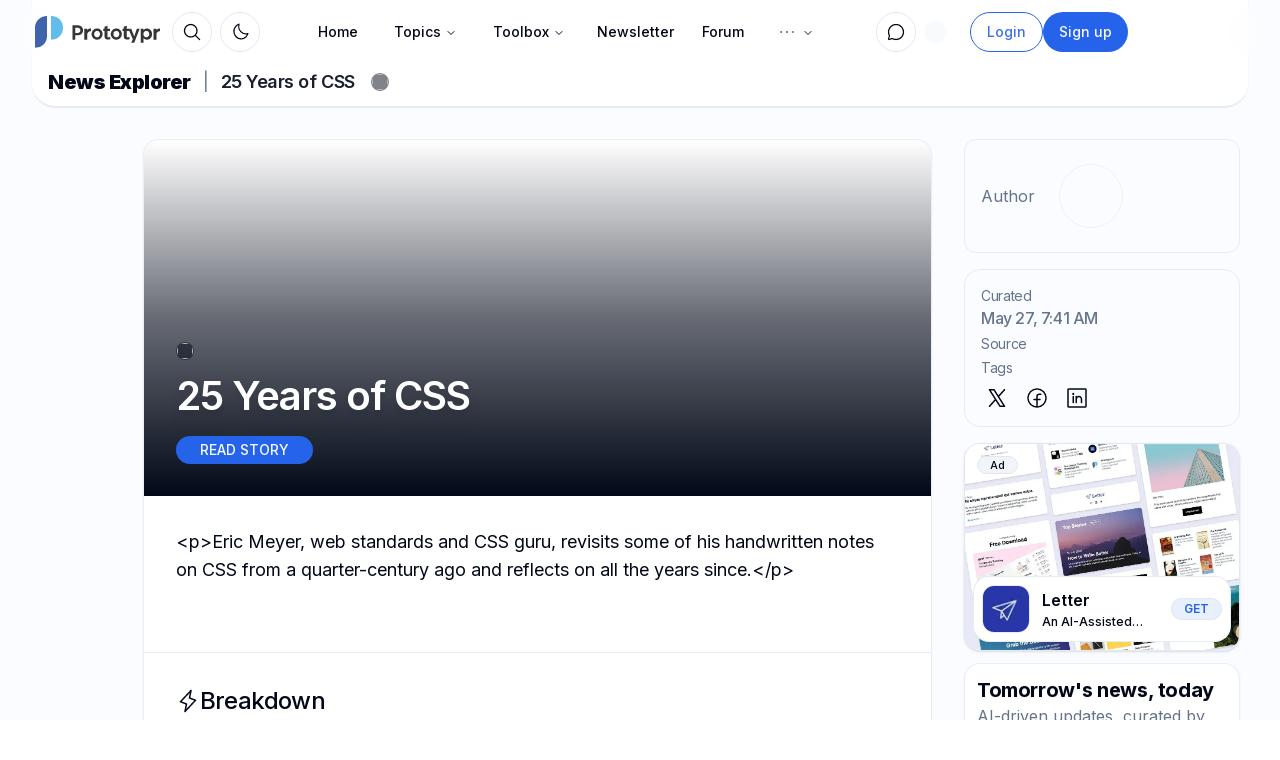

--- FILE ---
content_type: text/html; charset=utf-8
request_url: https://prototypr.io/news/25-years-of-css
body_size: 18370
content:
<!DOCTYPE html><html lang="en"><head><meta charSet="utf-8"/><meta name="viewport" content="width=device-width, initial-scale=1"/><link rel="preload" href="/_next/static/media/83afe278b6a6bb3c-s.p.3a6ba036.woff2" as="font" crossorigin="" type="font/woff2"/><link rel="preload" as="image" href="/static/images/logo-small.svg"/><link rel="preload" as="image" href="/static/images/prototypr_logo.svg"/><link rel="preload" as="image" href="/static/images/prototypr_logo_dark.svg"/><link rel="preload" href="https://www.google.com/s2/favicons?domain=smashingmagazine.com" as="image"/><link rel="preload" href="https://prototypr-media.sfo2.digitaloceanspaces.com/strapi/119b3374d76d04d37b97c56de22bc2b4.png" as="image"/><link rel="preload" href="https://www.google.com/s2/favicons?domain=css-tricks.com" as="image"/><link rel="preload" href="https://prototypr-media.sfo2.digitaloceanspaces.com/strapi/c6f28d08c3a897d06eec535611dd2584.png" as="image"/><link rel="preload" href="https://www.google.com/s2/favicons?domain=404media.co" as="image"/><link rel="preload" href="https://prototypr-media.sfo2.digitaloceanspaces.com/strapi/f841d8829959042d73c554ce9403cc7d.png" as="image"/><link rel="preload" href="https://www.google.com/s2/favicons?domain=stevejobsarchive.com" as="image"/><link rel="stylesheet" href="/_next/static/chunks/eee7d6070b57b545.css" data-precedence="next"/><link rel="stylesheet" href="/_next/static/chunks/c4a71b79a5683caa.css" data-precedence="next"/><link rel="stylesheet" href="/_next/static/chunks/632a1a7e154f6a9e.css" data-precedence="next"/><link rel="stylesheet" href="/_next/static/chunks/5a891011cce7585c.css" data-precedence="next"/><link rel="preload" as="script" fetchPriority="low" href="/_next/static/chunks/e328647bb8054241.js"/><script src="/_next/static/chunks/d7aae09a9a5d4d2f.js" async=""></script><script src="/_next/static/chunks/bee591761bcbff77.js" async=""></script><script src="/_next/static/chunks/694efd3ea6e4f38f.js" async=""></script><script src="/_next/static/chunks/28107beede62bb93.js" async=""></script><script src="/_next/static/chunks/turbopack-58ece1852dceb9fb.js" async=""></script><script src="/_next/static/chunks/41f9978e76eb5ab8.js" async=""></script><script src="/_next/static/chunks/38fdb578214d8374.js" async=""></script><script src="/_next/static/chunks/5e2ded6c938c11b2.js" async=""></script><script src="/_next/static/chunks/130323a7d48b0243.js" async=""></script><script src="/_next/static/chunks/38a8dbe2c5c26331.js" async=""></script><script src="/_next/static/chunks/29bee72567abd1a9.js" async=""></script><script src="/_next/static/chunks/90482403137d9b6c.js" async=""></script><script src="/_next/static/chunks/4213ed453d9684ab.js" async=""></script><script src="/_next/static/chunks/fc1daa6a47755173.js" async=""></script><script src="/_next/static/chunks/cabe8545ffda3c91.js" async=""></script><script src="/_next/static/chunks/8eb25d5fdc21005e.js" async=""></script><script src="/_next/static/chunks/4f027db23c0b5bf9.js" async=""></script><script src="/_next/static/chunks/801c4710ee109768.js" async=""></script><script src="/_next/static/chunks/5c197fab7e89478f.js" async=""></script><script src="/_next/static/chunks/8cb2f483dc75637f.js" async=""></script><script src="/_next/static/chunks/562b556834c216d5.js" async=""></script><script src="/_next/static/chunks/af93c608464ebd8d.js" async=""></script><script src="/_next/static/chunks/1383f37748f65910.js" async=""></script><script src="/_next/static/chunks/469a32909c0a92a0.js" async=""></script><script src="/_next/static/chunks/7d009f00d9e4a496.js" async=""></script><script src="/_next/static/chunks/a62627e549961249.js" async=""></script><script src="/_next/static/chunks/bcc723c6a257b72b.js" async=""></script><script src="/_next/static/chunks/f022ee7a3a000355.js" async=""></script><script src="/_next/static/chunks/6196d640a5d67443.js" async=""></script><link rel="preload" href="/js/script.local.outbound-links.tagged-events.js" as="script"/><link rel="preload" href="https://prototypr-media.sfo2.digitaloceanspaces.com/strapi/48cd53280cd81ad538532a8742f366a5.avif" as="image"/><link rel="preload" href="https://prototypr-media.sfo2.digitaloceanspaces.com/strapi/c2334627e93c24121ab879274cbfb70c.png" as="image"/><link rel="preload" href="https://www.google.com/s2/favicons?domain=sequoiacap.com" as="image"/><link rel="preload" href="https://prototypr-media.sfo2.digitaloceanspaces.com/strapi/fe9f2832d57bd659a29d5545dfa7a3de.png" as="image"/><link rel="preload" href="https://www.google.com/s2/favicons?domain=hype4.academy" as="image"/><link rel="preload" href="https://prototypr-media.sfo2.digitaloceanspaces.com/strapi/3a9c38f43d8d39340b66dec92236630d.avif" as="image"/><link rel="preload" href="https://www.google.com/s2/favicons?domain=jeremiahlee.com" as="image"/><link rel="preload" href="https://prototypr-media.sfo2.digitaloceanspaces.com/strapi/e7bafc181268c7cfa91cc5cb77038055.png" as="image"/><link rel="preload" href="https://www.google.com/s2/favicons?domain=large.horse" as="image"/><link rel="preload" href="https://prototypr-media.sfo2.digitaloceanspaces.com/strapi/0bc976775649b11ca1c5caae34f9584b.png" as="image"/><link rel="preload" href="https://www.google.com/s2/favicons?domain=stephaniewalter.design" as="image"/><link rel="preload" href="https://prototypr-media.sfo2.digitaloceanspaces.com/strapi/a7772ad849681140a22bd28e81e2ef56.jpg" as="image"/><link rel="preload" href="https://www.google.com/s2/favicons?domain=ericwbailey.website" as="image"/><link rel="preload" href="https://prototypr-media.sfo2.digitaloceanspaces.com/strapi/801e24f8156ea5bb0c29d3f5a7f74ef9.png" as="image"/><link rel="preload" href="https://prototypr-media.sfo2.digitaloceanspaces.com/strapi/721d6155cbbfdd25bb7b793527c488f3.avif" as="image"/><link rel="preload" as="image" imageSrcSet="https://prototyprio.gumlet.io/strapi/5d2a89ca7b5d3ab6867e38d4bb87a35e.webp?w=640&amp;q=70&amp;format=auto&amp;compress=true&amp;dpr=1 640w, https://prototyprio.gumlet.io/strapi/5d2a89ca7b5d3ab6867e38d4bb87a35e.webp?w=750&amp;q=70&amp;format=auto&amp;compress=true&amp;dpr=1 750w, https://prototyprio.gumlet.io/strapi/5d2a89ca7b5d3ab6867e38d4bb87a35e.webp?w=828&amp;q=70&amp;format=auto&amp;compress=true&amp;dpr=1 828w, https://prototyprio.gumlet.io/strapi/5d2a89ca7b5d3ab6867e38d4bb87a35e.webp?w=1080&amp;q=70&amp;format=auto&amp;compress=true&amp;dpr=1 1080w, https://prototyprio.gumlet.io/strapi/5d2a89ca7b5d3ab6867e38d4bb87a35e.webp?w=1200&amp;q=70&amp;format=auto&amp;compress=true&amp;dpr=1 1200w, https://prototyprio.gumlet.io/strapi/5d2a89ca7b5d3ab6867e38d4bb87a35e.webp?w=1920&amp;q=70&amp;format=auto&amp;compress=true&amp;dpr=1 1920w, https://prototyprio.gumlet.io/strapi/5d2a89ca7b5d3ab6867e38d4bb87a35e.webp?w=2048&amp;q=70&amp;format=auto&amp;compress=true&amp;dpr=1 2048w, https://prototyprio.gumlet.io/strapi/5d2a89ca7b5d3ab6867e38d4bb87a35e.webp?w=3840&amp;q=70&amp;format=auto&amp;compress=true&amp;dpr=1 3840w" imageSizes="100vw" fetchPriority="true"/><meta name="next-size-adjust" content=""/><title>25 Years of CSS - Prototypr | Prototyping</title><meta name="description" content="Eric Meyer, web standards and CSS guru, revisits some of his handwritten notes on CSS from a quarter-century ago and reflects on all the years since."/><link rel="icon" href="/icon.ico?icon.a0b5a9e1.ico" sizes="48x48" type="image/x-icon"/><script src="/_next/static/chunks/a6dad97d9634a72d.js" noModule=""></script></head><body class="inter_40c0a07f-module__rIw7Rq__className"><div hidden=""><!--$--><!--/$--></div><script>((a,b,c,d,e,f,g,h)=>{let i=document.documentElement,j=["light","dark"];function k(b){var c;(Array.isArray(a)?a:[a]).forEach(a=>{let c="class"===a,d=c&&f?e.map(a=>f[a]||a):e;c?(i.classList.remove(...d),i.classList.add(f&&f[b]?f[b]:b)):i.setAttribute(a,b)}),c=b,h&&j.includes(c)&&(i.style.colorScheme=c)}if(d)k(d);else try{let a=localStorage.getItem(b)||c,d=g&&"system"===a?window.matchMedia("(prefers-color-scheme: dark)").matches?"dark":"light":a;k(d)}catch(a){}})("class","theme","system",null,["light","dark"],null,true,true)</script><!--$!--><template data-dgst="BAILOUT_TO_CLIENT_SIDE_RENDERING"></template><!--/$--><nav id="main-nav" class=" fixed  z-50 top-0 md:top-2  w-full transition transition-all duration-1000"><div class="w-full outline-foreground/5 dark:outline-foreground/20 md:w-[97%]   md:rounded-2xl p-1.5 transition transition-all duration-700 search-wide max-w-[1320px]  backdrop-blur-lg mx-auto p-1 md:px-1 lg:pl-2 xl:pl-4"><div class="max-w-[1320px] mx-auto relative flex h-9 items-center"><div class="flex flex-shrink-0 items-center"><div class=" inset-y-0 mr-2 flex items-center xl:hidden"><button type="button" class="inline-flex items-center justify-center rounded-md p-2 text-muted-foreground bg-muted hover:bg-muted/80 hover:text-foreground focus:outline-none focus:ring-2 focus:ring-inset focus:ring-primary" aria-controls="mobile-menu" aria-expanded="false"><span class="sr-only">Open main menu</span><svg xmlns="http://www.w3.org/2000/svg" fill="none" viewBox="0 0 24 24" stroke-width="2" stroke="currentColor" aria-hidden="true" class="block h-6 w-6"><path stroke-linecap="round" stroke-linejoin="round" d="M4 6h16M4 12h16M4 18h16"></path></svg></button></div><a href="/"><img class="xl:hidden transition transition-all duration-1000 h-8 w-auto" src="/static/images/logo-small.svg" alt="Prototypr Logo"/><div class="xl:block hidden overflow-visible object-cover object-left-top w-[125px] transition transition-all duration-1000 h-full my-auto"><img class="dark:hidden w-full object-cover object-left-top transition transition-all duration-1000 h-8 w-auto " src="/static/images/prototypr_logo.svg" alt="Prototypr Logo"/><img class="hidden dark:block w-full object-cover object-left-top transition transition-all duration-1000 h-8 w-auto " src="/static/images/prototypr_logo_dark.svg" alt="Prototypr Logo"/></div></a><div class=""><button class="inline-flex items-center justify-center gap-2 whitespace-nowrap text-sm font-medium ring-offset-background transition-colors focus-visible:outline-none focus-visible:ring-2 focus-visible:ring-ring focus-visible:ring-offset-2 disabled:pointer-events-none disabled:opacity-50 [&amp;_svg]:pointer-events-none [&amp;_svg]:shrink-0 h-10 w-10 bg-transparent rounded-full relative border border-border hover:bg-background hover:text-foreground hover:shadow-sm ml-3" aria-label="Search" type="button" aria-haspopup="dialog" aria-expanded="false" aria-controls="radix-_R_1lalubsnrjb_" data-state="closed"><svg class="my-auto w-5 h-5" xmlns="http://www.w3.org/2000/svg" width="32" height="32" fill="currentColor" viewBox="0 0 256 256"><path d="M229.66,218.34l-50.07-50.06a88.11,88.11,0,1,0-11.31,11.31l50.06,50.07a8,8,0,0,0,11.32-11.32ZM40,112a72,72,0,1,1,72,72A72.08,72.08,0,0,1,40,112Z"></path></svg></button></div><div class="ml-2"><button class="inline-flex items-center justify-center gap-2 whitespace-nowrap text-sm font-medium ring-offset-background transition-colors focus-visible:outline-none focus-visible:ring-2 focus-visible:ring-ring focus-visible:ring-offset-2 disabled:pointer-events-none disabled:opacity-50 [&amp;_svg]:pointer-events-none [&amp;_svg]:shrink-0 h-10 w-10 bg-transparent rounded-full relative border border-border hover:bg-background hover:text-foreground hover:shadow-sm" type="button" id="radix-_R_25alubsnrjb_" aria-haspopup="menu" aria-expanded="false" data-state="closed"><svg class="h-[1.2rem] w-[1.2rem] rotate-0 scale-100 transition-all dark:-rotate-90 dark:scale-0" xmlns="http://www.w3.org/2000/svg" width="32" height="32" fill="currentColor" viewBox="0 0 256 256"><path d="M233.54,142.23a8,8,0,0,0-8-2,88.08,88.08,0,0,1-109.8-109.8,8,8,0,0,0-10-10,104.84,104.84,0,0,0-52.91,37A104,104,0,0,0,136,224a103.09,103.09,0,0,0,62.52-20.88,104.84,104.84,0,0,0,37-52.91A8,8,0,0,0,233.54,142.23ZM188.9,190.34A88,88,0,0,1,65.66,67.11a89,89,0,0,1,31.4-26A106,106,0,0,0,96,56,104.11,104.11,0,0,0,200,160a106,106,0,0,0,14.92-1.06A89,89,0,0,1,188.9,190.34Z"></path></svg><svg class="absolute h-[1.2rem] w-[1.2rem] rotate-90 scale-0 transition-all dark:rotate-0 dark:scale-100" xmlns="http://www.w3.org/2000/svg" width="32" height="32" fill="currentColor" viewBox="0 0 256 256"><path d="M120,40V16a8,8,0,0,1,16,0V40a8,8,0,0,1-16,0Zm72,88a64,64,0,1,1-64-64A64.07,64.07,0,0,1,192,128Zm-16,0a48,48,0,1,0-48,48A48.05,48.05,0,0,0,176,128ZM58.34,69.66A8,8,0,0,0,69.66,58.34l-16-16A8,8,0,0,0,42.34,53.66Zm0,116.68-16,16a8,8,0,0,0,11.32,11.32l16-16a8,8,0,0,0-11.32-11.32ZM192,72a8,8,0,0,0,5.66-2.34l16-16a8,8,0,0,0-11.32-11.32l-16,16A8,8,0,0,0,192,72Zm5.66,114.34a8,8,0,0,0-11.32,11.32l16,16a8,8,0,0,0,11.32-11.32ZM48,128a8,8,0,0,0-8-8H16a8,8,0,0,0,0,16H40A8,8,0,0,0,48,128Zm80,80a8,8,0,0,0-8,8v24a8,8,0,0,0,16,0V216A8,8,0,0,0,128,208Zm112-88H216a8,8,0,0,0,0,16h24a8,8,0,0,0,0-16Z"></path></svg><span class="sr-only">Toggle theme</span></button></div></div><div class="flex-1 flex items-center justify-center h-9"><div class="hidden xl:block"><div class="hidden w-full justify-between py-2 text-sm md:flex"><nav aria-label="Main" data-orientation="horizontal" dir="ltr" class="relative z-10 flex max-w-max flex-1 items-center justify-center"><div style="position:relative"><ul data-orientation="horizontal" class="group flex flex-1 list-none items-center justify-center space-x-1" dir="ltr"><li class="hidden md:block"><a class="group inline-flex h-10 w-max items-center justify-center px-4 py-2 text-sm font-medium transition-colors hover:bg-slate-100 hover:text-slate-900 focus:bg-slate-100 focus:text-slate-900 focus:outline-none disabled:pointer-events-none disabled:opacity-50 data-[active]:bg-slate-100/50 data-[state=open]:bg-slate-100/50 dark:bg-slate-950 dark:hover:bg-slate-800 dark:hover:text-slate-50 dark:focus:bg-slate-800 dark:focus:text-slate-50 dark:data-[active]:bg-slate-800/50 dark:data-[state=open]:bg-slate-800/50 rounded-full bg-transparent" href="/" data-radix-collection-item="">Home</a></li><li><button id="radix-_R_9alubsnrjb_-trigger-radix-_R_9palubsnrjb_" data-state="closed" aria-expanded="false" aria-controls="radix-_R_9alubsnrjb_-content-radix-_R_9palubsnrjb_" class="group inline-flex h-10 w-max items-center justify-center px-4 py-2 text-sm font-medium transition-colors hover:bg-slate-100 hover:text-slate-900 focus:bg-slate-100 focus:text-slate-900 focus:outline-none disabled:pointer-events-none disabled:opacity-50 data-[active]:bg-slate-100/50 data-[state=open]:bg-slate-100/50 dark:bg-slate-950 dark:hover:bg-slate-800 dark:hover:text-slate-50 dark:focus:bg-slate-800 dark:focus:text-slate-50 dark:data-[active]:bg-slate-800/50 dark:data-[state=open]:bg-slate-800/50 group rounded-full bg-transparent" data-radix-collection-item="">Topics<svg xmlns="http://www.w3.org/2000/svg" width="24" height="24" viewBox="0 0 24 24" fill="none" stroke="currentColor" stroke-width="2" stroke-linecap="round" stroke-linejoin="round" class="lucide lucide-chevron-down relative top-[1px] ml-1 h-3 w-3 transition duration-200 group-data-[state=open]:rotate-180" aria-hidden="true"><path d="m6 9 6 6 6-6"></path></svg></button></li><li><button id="radix-_R_9alubsnrjb_-trigger-radix-_R_dpalubsnrjb_" data-state="closed" aria-expanded="false" aria-controls="radix-_R_9alubsnrjb_-content-radix-_R_dpalubsnrjb_" class="group inline-flex h-10 w-max items-center justify-center px-4 py-2 text-sm font-medium transition-colors hover:bg-slate-100 hover:text-slate-900 focus:bg-slate-100 focus:text-slate-900 focus:outline-none disabled:pointer-events-none disabled:opacity-50 data-[active]:bg-slate-100/50 data-[state=open]:bg-slate-100/50 dark:bg-slate-950 dark:hover:bg-slate-800 dark:hover:text-slate-50 dark:focus:bg-slate-800 dark:focus:text-slate-50 dark:data-[active]:bg-slate-800/50 dark:data-[state=open]:bg-slate-800/50 group rounded-full bg-transparent" data-radix-collection-item="">Toolbox<svg xmlns="http://www.w3.org/2000/svg" width="24" height="24" viewBox="0 0 24 24" fill="none" stroke="currentColor" stroke-width="2" stroke-linecap="round" stroke-linejoin="round" class="lucide lucide-chevron-down relative top-[1px] ml-1 h-3 w-3 transition duration-200 group-data-[state=open]:rotate-180" aria-hidden="true"><path d="m6 9 6 6 6-6"></path></svg></button></li><li class="hidden md:block"><a class="flex items-center gap-2 rounded-lg px-3 py-2 text-sm font-medium transition-colors hover:bg-accent hover:text-accent-foreground" href="/newsletter">Newsletter</a></li><li class="hidden md:block"><a class="flex items-center gap-2 rounded-lg px-3 py-2 text-sm font-medium transition-colors hover:bg-accent hover:text-accent-foreground" href="#">Forum</a></li><li><button id="radix-_R_9alubsnrjb_-trigger-radix-_R_ppalubsnrjb_" data-state="closed" aria-expanded="false" aria-controls="radix-_R_9alubsnrjb_-content-radix-_R_ppalubsnrjb_" class="group inline-flex h-10 w-max items-center justify-center px-4 py-2 text-sm font-medium transition-colors hover:bg-slate-100 hover:text-slate-900 focus:bg-slate-100 focus:text-slate-900 focus:outline-none disabled:pointer-events-none disabled:opacity-50 data-[active]:bg-slate-100/50 data-[state=open]:bg-slate-100/50 dark:bg-slate-950 dark:hover:bg-slate-800 dark:hover:text-slate-50 dark:focus:bg-slate-800 dark:focus:text-slate-50 dark:data-[active]:bg-slate-800/50 dark:data-[state=open]:bg-slate-800/50 group rounded-full bg-transparent" data-radix-collection-item=""><svg xmlns="http://www.w3.org/2000/svg" class="text-muted-foreground" width="22" height="22" fill="currentColor" viewBox="0 0 256 256"><path d="M140,128a12,12,0,1,1-12-12A12,12,0,0,1,140,128Zm56-12a12,12,0,1,0,12,12A12,12,0,0,0,196,116ZM60,116a12,12,0,1,0,12,12A12,12,0,0,0,60,116Z"></path></svg><svg xmlns="http://www.w3.org/2000/svg" width="24" height="24" viewBox="0 0 24 24" fill="none" stroke="currentColor" stroke-width="2" stroke-linecap="round" stroke-linejoin="round" class="lucide lucide-chevron-down relative top-[1px] ml-1 h-3 w-3 transition duration-200 group-data-[state=open]:rotate-180" aria-hidden="true"><path d="m6 9 6 6 6-6"></path></svg></button></li></ul></div><div class="absolute left-0 top-full flex justify-center"></div></nav></div></div></div><div class="w-fit flex items-center justify-end"><nav aria-label="Main" data-orientation="horizontal" dir="ltr" class="relative flex justify-center w-auto z-[1] "><div style="position:relative"><ul data-orientation="horizontal" class="flex justify-center p-1 rounded-md list-none " dir="ltr"><div class="flex gap-2"><div class=""><div class=""><button class="inline-flex items-center justify-center gap-2 whitespace-nowrap text-sm font-medium ring-offset-background transition-colors focus-visible:outline-none focus-visible:ring-2 focus-visible:ring-ring focus-visible:ring-offset-2 disabled:pointer-events-none disabled:opacity-50 [&amp;_svg]:pointer-events-none [&amp;_svg]:shrink-0 h-10 w-10 bg-transparent rounded-full relative border border-border hover:bg-background hover:text-foreground hover:shadow-sm data-[state=open]:bg-primary/10 data-[state=open]:text-primary" type="button" id="radix-_R_ktalubsnrjb_" aria-haspopup="menu" aria-expanded="false" data-state="closed"><svg class="w-5 h-5" xmlns="http://www.w3.org/2000/svg" width="32" height="32" fill="currentColor" viewBox="0 0 256 256"><path d="M128,24A104,104,0,0,0,36.18,176.88L24.83,210.93a16,16,0,0,0,20.24,20.24l34.05-11.35A104,104,0,1,0,128,24Zm0,192a87.87,87.87,0,0,1-44.06-11.81,8,8,0,0,0-6.54-.67L40,216,52.47,178.6a8,8,0,0,0-.66-6.54A88,88,0,1,1,128,216Z"></path></svg></button></div></div><!--$!--><template data-dgst="BAILOUT_TO_CLIENT_SIDE_RENDERING"></template><div class="mr-1.5 md:mr-3 flex flex-col justify-center items-center"><div class="p-2 rounded-lg"><div class="w-[22px] h-[22px] bg-muted/90 animate-pulse rounded-full"></div></div></div><!--/$--></div></ul></div></nav><div class="relative"><li class="flex flex-col justify-center" style="z-index:999"><div class="hidden lg:flex gap-2"><a href="/login"><button class="inline-flex items-center justify-center gap-2 whitespace-nowrap font-medium ring-offset-background transition-colors focus-visible:outline-none focus-visible:ring-2 focus-visible:ring-ring focus-visible:ring-offset-2 disabled:pointer-events-none disabled:opacity-50 [&amp;_svg]:pointer-events-none [&amp;_svg]:shrink-0 border h-10 px-4 py-2 text-sm bg-transparent text-primary/90 border-primary hover:text-primary hover:bg-primary/10 dark:bg-transparent rounded-full">Login</button></a><a href="/signup"><button class="inline-flex items-center justify-center gap-2 whitespace-nowrap font-medium ring-offset-background transition-colors focus-visible:outline-none focus-visible:ring-2 focus-visible:ring-ring focus-visible:ring-offset-2 disabled:pointer-events-none disabled:opacity-50 [&amp;_svg]:pointer-events-none [&amp;_svg]:shrink-0 h-10 px-4 py-2 text-sm text-primary-foreground bg-primary hover:bg-primary/90 rounded-full">Sign up</button></a></div></li></div><div class="md:ml-2 my-auto"><a href="https://letter.so?ref=prototypr" target="_blank"><div class="hidden md:block relative w-28 h-8 ml-1 overflow-hidden rounded-xl"><span style="box-sizing:border-box;display:block;overflow:hidden;width:initial;height:initial;background:none;opacity:1;border:0;margin:0;padding:0;position:absolute;top:0;left:0;bottom:0;right:0"><img src="[data-uri]" decoding="async" data-nimg="fill" class="object-contain" style="position:absolute;top:0;left:0;bottom:0;right:0;box-sizing:border-box;padding:0;border:none;margin:auto;display:block;width:0;height:0;min-width:100%;max-width:100%;min-height:100%;max-height:100%"/><noscript><img loading="lazy" decoding="async" data-nimg="fill" style="position:absolute;top:0;left:0;bottom:0;right:0;box-sizing:border-box;padding:0;border:none;margin:auto;display:block;width:0;height:0;min-width:100%;max-width:100%;min-height:100%;max-height:100%" class="object-contain" sizes="100vw" srcSet="https://prototyprio.gumlet.io/strapi/01589b01858b97447d101a22f2436de7.svg?w=640&amp;q=70&amp;format=auto&amp;compress=true&amp;dpr=1 640w, https://prototyprio.gumlet.io/strapi/01589b01858b97447d101a22f2436de7.svg?w=750&amp;q=70&amp;format=auto&amp;compress=true&amp;dpr=1 750w, https://prototyprio.gumlet.io/strapi/01589b01858b97447d101a22f2436de7.svg?w=828&amp;q=70&amp;format=auto&amp;compress=true&amp;dpr=1 828w, https://prototyprio.gumlet.io/strapi/01589b01858b97447d101a22f2436de7.svg?w=1080&amp;q=70&amp;format=auto&amp;compress=true&amp;dpr=1 1080w, https://prototyprio.gumlet.io/strapi/01589b01858b97447d101a22f2436de7.svg?w=1200&amp;q=70&amp;format=auto&amp;compress=true&amp;dpr=1 1200w, https://prototyprio.gumlet.io/strapi/01589b01858b97447d101a22f2436de7.svg?w=1920&amp;q=70&amp;format=auto&amp;compress=true&amp;dpr=1 1920w, https://prototyprio.gumlet.io/strapi/01589b01858b97447d101a22f2436de7.svg?w=2048&amp;q=70&amp;format=auto&amp;compress=true&amp;dpr=1 2048w, https://prototyprio.gumlet.io/strapi/01589b01858b97447d101a22f2436de7.svg?w=3840&amp;q=70&amp;format=auto&amp;compress=true&amp;dpr=1 3840w" src="https://prototyprio.gumlet.io/strapi/01589b01858b97447d101a22f2436de7.svg?w=3840&amp;q=70&amp;format=auto&amp;compress=true&amp;dpr=1"/></noscript></span></div><div class="block md:hidden relative w-8 h-8 overflow-hidden rounded"><span style="box-sizing:border-box;display:block;overflow:hidden;width:initial;height:initial;background:none;opacity:1;border:0;margin:0;padding:0;position:absolute;top:0;left:0;bottom:0;right:0"><img src="[data-uri]" decoding="async" data-nimg="fill" class="object-contain" style="position:absolute;top:0;left:0;bottom:0;right:0;box-sizing:border-box;padding:0;border:none;margin:auto;display:block;width:0;height:0;min-width:100%;max-width:100%;min-height:100%;max-height:100%"/><noscript><img loading="lazy" decoding="async" data-nimg="fill" style="position:absolute;top:0;left:0;bottom:0;right:0;box-sizing:border-box;padding:0;border:none;margin:auto;display:block;width:0;height:0;min-width:100%;max-width:100%;min-height:100%;max-height:100%" class="object-contain" sizes="100vw" srcSet="https://prototyprio.gumlet.io/strapi/b6f2b481f2feeac95de5316591125515.png?w=640&amp;q=70&amp;format=auto&amp;compress=true&amp;dpr=1 640w, https://prototyprio.gumlet.io/strapi/b6f2b481f2feeac95de5316591125515.png?w=750&amp;q=70&amp;format=auto&amp;compress=true&amp;dpr=1 750w, https://prototyprio.gumlet.io/strapi/b6f2b481f2feeac95de5316591125515.png?w=828&amp;q=70&amp;format=auto&amp;compress=true&amp;dpr=1 828w, https://prototyprio.gumlet.io/strapi/b6f2b481f2feeac95de5316591125515.png?w=1080&amp;q=70&amp;format=auto&amp;compress=true&amp;dpr=1 1080w, https://prototyprio.gumlet.io/strapi/b6f2b481f2feeac95de5316591125515.png?w=1200&amp;q=70&amp;format=auto&amp;compress=true&amp;dpr=1 1200w, https://prototyprio.gumlet.io/strapi/b6f2b481f2feeac95de5316591125515.png?w=1920&amp;q=70&amp;format=auto&amp;compress=true&amp;dpr=1 1920w, https://prototyprio.gumlet.io/strapi/b6f2b481f2feeac95de5316591125515.png?w=2048&amp;q=70&amp;format=auto&amp;compress=true&amp;dpr=1 2048w, https://prototyprio.gumlet.io/strapi/b6f2b481f2feeac95de5316591125515.png?w=3840&amp;q=70&amp;format=auto&amp;compress=true&amp;dpr=1 3840w" src="https://prototyprio.gumlet.io/strapi/b6f2b481f2feeac95de5316591125515.png?w=3840&amp;q=70&amp;format=auto&amp;compress=true&amp;dpr=1"/></noscript></span></div></a></div><div> </div></div></div></div><div class="xl:hidden h-0 overflow-hidden rounded-xl" id="mobile-menu"><div class="space-y-1 px-2 pt-2 pb-3"><a href="/" class="text-muted-foreground/90 hover:bg-primary/10 hover:text-primary/60 text-sm block px-3 py-2 rounded-md  font-medium" aria-current="page">Home</a><a href="/toolbox" class="text-muted-foreground/90 hover:bg-primary/10 hover:text-primary/60 text-sm block px-3 py-2 rounded-md  font-medium" aria-current="page">Toolbox</a><a href="/topics" class="text-muted-foreground/90 hover:bg-primary/10 hover:text-primary/60 text-sm block px-3 py-2 rounded-md  font-medium" aria-current="page">Topics</a><a href="/people" class="text-muted-foreground/90 hover:bg-primary/10 hover:text-primary/60 text-sm block px-3 py-2 rounded-md  font-medium" aria-current="page">People</a><div class="text-muted-foreground/90 hover:bg-primary/10 hover:text-primary/60 cursor-pointer text-sm block px-3 py-2 rounded-md  font-medium">Forum</div><a href="/onboard" class="text-muted-foreground/90 hover:bg-primary/10 hover:text-primary/60 text-sm block px-3 py-2 rounded-md  font-medium" aria-current="page">Sign in</a></div></div></nav><div class="  px-3 md:px-8" style="background:hsl(var(--background-alt))"><main class="mx-auto "><div class="w-full border-b border-border max-w-[1320px] bg-background mx-auto rounded-b-3xl overflow-hidden shadow-sm pt-[58px] bg-background z-50 w-full"><div class="max-w-[1320px] bg-background z-50 py-2.5 px-6 mx-auto xl:px-4"><div class="flex flex-col md:flex-row justify-between"><div class="flex text-lg text-foreground/90"><a href="/news"><div class="font-black tracking-tight text-xl text-foreground my-auto">News<!-- --> <span class="hidden lg:inline-block">Explorer</span></div></a><div class="mx-3 text-muted-foreground/90 my-auto">|</div><div class="line-clamp-1 font-semibold my-auto tracking-tight"><a target="_blank" href="null?ref=prototypr.io">25 Years of CSS</a></div><div class="hidden md:flex ml-4 w-[fit-content]"><div class="my-auto flex rounded-full flex-col justify-center p-[1px] mr-0.5 bg-foreground/50"><img class="w-4 h-4 mx-auto my-auto rounded-full"/></div><div class="text-xs my-auto leading-none text-muted-foreground ml-1 font-medium uppercase"><a target="_blank" href="null?ref=prototypr.io"></a></div></div></div></div></div></div><div class="relative px-0 max-w-[1200px] mx-auto "><div class="grid gap-8 grid-cols-12 mt-8"><div class="hidden sticky top-3 -mt-3 h-fit lg:col-span-1 lg:block"></div><div class="col-span-12 lg:col-span-8"><div class="relative w-full max-w-[1320px] mx-auto flex flex-col justify-center"><div class="w-full grid grid-cols-8 gap-4" style="grid-auto-flow:dense"><div class="col-span-8 order-first lg:order-last lg:col-span-8"><div class="relative bg-background overflow-hidden rounded-2xl border border-border/70 shadow-sm"><div class="col-span-12 h-full mx-auto relative overflow-hidden p-2 leading-tight w-full "><div class="absolute bottom-0 w-full h-full bg-gradient-to-b from-foreground/0 via-foreground/60 to-foreground left-0 rounded-t-2xl z-0"></div><div class="relative w-full max-w-[1320px] min-h-[340px] mx-auto h-full flex flex-col-reverse justify-between"><div class="w-full z-10 grid grid-cols-12 lg:gap-8 flex pt-0 md:pt-6 p-6 lg:pb-6 justify-between "><div class="flex order-2 md:order-1 col-span-12 w-full flex-col justify-between"><div class="flex flex-col"><div class="flex flex-col text-background justify-center"><div><div class="z-10 mb-3 flex w-[fit-content]"><div class="my-auto flex rounded-full flex-col justify-center p-[1px] mr-0.5 bg-foreground/50"><img class="w-4 h-4 mx-auto my-auto rounded-full"/></div><div class="text-xs my-auto leading-none text-background/80 ml-1 font-medium uppercase"></div></div></div><a target="_blank" href="null?ref=prototypr.io"><h1 class="text-5xl mb-0 tracking-tight font-semibold drop-shadow-lg text-background">25 Years of CSS</h1></a></div><div class="flex mt-4 flex-none"><div class="flex justify-end"><a target="_blank" href="null?ref=prototypr.io"><button class="inline-flex items-center justify-center gap-2 whitespace-nowrap rounded-full text-sm ring-offset-background transition-colors focus-visible:outline-none focus-visible:ring-2 focus-visible:ring-ring focus-visible:ring-offset-2 disabled:pointer-events-none disabled:opacity-50 [&amp;_svg]:pointer-events-none [&amp;_svg]:shrink-0 h-10 py-2 !rounded-full !text-sm !bg-primary font-medium uppercase text-primary-foreground px-6 !h-[28px] !py-1 !lg:h-[24px] !lg:px-4 leading-none">Read story</button></a></div></div></div></div></div><div class="p-6 pt-3 text-background flex flex-col-reverse"><div class="flex flex-row flex-wrap gap-2"></div></div></div></div><div class="p-6 lg:p-8 pb-3 lg:pb-3"><div class="w-[48rem] max-w-full mb-8 text-foreground text-lg">&lt;p&gt;Eric Meyer, web standards and CSS guru, revisits some of his handwritten notes on CSS from a quarter-century ago and reflects on all the years since.&lt;/p&gt;
</div></div><div class="col-span-2 w-[48rem] max-w-full mx-auto border-t border-border/80 p-6 lg:p-8 mt-6 w-full flex flex-col"><div class="flex gap-1 mb-4"><svg class="h-6 w-6 my-auto" xmlns="http://www.w3.org/2000/svg" viewBox="0 0 256 256"><rect width="256" height="256" fill="none"></rect><polygon points="160 16 144 96 208 120 96 240 112 160 48 136 160 16" fill="none" stroke="currentColor" stroke-linecap="round" stroke-linejoin="round" stroke-width="16"></polygon></svg><h1 tabindex="0" class="text-2xl my-auto font-medium tracking-tight">Breakdown</h1></div><div class="text-lg text-foreground blog-content news-content"><html><head></head><body><p>Eric Meyer, web standards and CSS guru, revisits some of his handwritten notes on CSS from a quarter-century ago and reflects on all the years since. </p>
<script defer src="https://static.cloudflareinsights.com/beacon.min.js/vcd15cbe7772f49c399c6a5babf22c1241717689176015" integrity="sha512-ZpsOmlRQV6y907TI0dKBHq9Md29nnaEIPlkf84rnaERnq6zvWvPUqr2ft8M1aS28oN72PdrCzSjY4U6VaAw1EQ==" data-cf-beacon='{"version":"2024.11.0","token":"b619be0f708a43008c6afe17322b12d4","r":1,"server_timing":{"name":{"cfCacheStatus":true,"cfEdge":true,"cfExtPri":true,"cfL4":true,"cfOrigin":true,"cfSpeedBrain":true},"location_startswith":null}}' crossorigin="anonymous"></script>
</div><div class="mt-6 mb-6 "><a class="underline text-lg font-semibold text-foreground" target="_blank" href="undefined?ref=prototypr.io">Read full post on </a> <!-- -->→</div></div></div><div class="mt-8 hidden lg:block"><h2 class="text-lg font-bold mb-6">Latest News</h2><div class="space-y-8"><section aria-labelledby="July 2024" class="lg:border-gray-400/60"><div class="grid lg:grid-cols-12 pr-8 pb-8 rounded-xl grid-cols-1 gap-y-6"><h2 id="July 2024" class="text-lg col-span-12 font-semibold text-gray-800">July 2024</h2><div class="col-span-12"><div class="space-y-4"><article class="group relative flex bg-background p-4 shadow-sm border border-border/50 rounded-2xl"><a class="flex" href="/news/penpot-design-systems"><div class="flex flex-col items-start pl-6 pr-3"><h3 class="text-lg font-semibold tracking-tight text-foreground"><span class="absolute -inset-x-4 -inset-y-0 z-20 sm:-inset-x-6 sm:rounded-2xl"></span><span class="relative z-10">Build Design Systems With Penpot Components</span></h3><div class="z-10 mb-2 order-first"><div class="relative z-10 flex items-center text-base pl-2.5 border-l-2 border-border/80"><div class="text-sm my-auto font-base text-muted-foreground">Jul 21, 2:15 AM</div></div></div><p class="relative z-10 text-sm line-clamp-2 overflow-hidden text-muted-foreground"><span class="max-w-3xl text-base mb-2 inline-block">Penpot's new component system for building scalable design systems, emphasizing designer-developer collaboration.</span></p><div class="z-10 mt-1 flex w-[fit-content]"><div class="my-auto flex rounded-full flex-col justify-center p-[1px] mr-0.5 bg-foreground/50"><img class="w-4 h-4 mx-auto my-auto rounded-full" src="https://www.google.com/s2/favicons?domain=smashingmagazine.com"/></div><div class="text-[10px] ml-1 text-muted-foreground my-auto leading-none font-medium uppercase">smashingmagazine.com</div></div></div><div class="relative flex-none group-hover:scale-[1.02] w-[120px] h-[120px] order-first transition transition-all duration-400"><img class="rounded-lg z-10 h-full w-full object-cover" src="https://prototypr-media.sfo2.digitaloceanspaces.com/strapi/119b3374d76d04d37b97c56de22bc2b4.png"/></div><div class="flex flex-col justify-center"><svg width="20" height="20" viewBox="0 0 15 15" fill="none" xmlns="http://www.w3.org/2000/svg" class="text-muted-foreground group-hover:text-foreground fill-current group-hover:translate-x-2 duration-150 ease-in-out"><path d="M6.1584 3.13508C6.35985 2.94621 6.67627 2.95642 6.86514 3.15788L10.6151 7.15788C10.7954 7.3502 10.7954 7.64949 10.6151 7.84182L6.86514 11.8418C6.67627 12.0433 6.35985 12.0535 6.1584 11.8646C5.95694 11.6757 5.94673 11.3593 6.1356 11.1579L9.565 7.49985L6.1356 3.84182C5.94673 3.64036 5.95694 3.32394 6.1584 3.13508Z" fill="currentColor" fill-rule="evenodd" clip-rule="evenodd"></path></svg></div></a></article><article class="group relative flex bg-background p-4 shadow-sm border border-border/50 rounded-2xl"><a class="flex" href="/news/css-stuff-excited"><div class="flex flex-col items-start pl-6 pr-3"><h3 class="text-lg font-semibold tracking-tight text-foreground"><span class="absolute -inset-x-4 -inset-y-0 z-20 sm:-inset-x-6 sm:rounded-2xl"></span><span class="relative z-10">CSS Stuff I’m Excited After the Last CSSWG Meeting</span></h3><div class="z-10 mb-2 order-first"><div class="relative z-10 flex items-center text-base pl-2.5 border-l-2 border-border/80"><div class="text-sm my-auto font-base text-muted-foreground">Jul 20, 10:24 PM</div></div></div><p class="relative z-10 text-sm line-clamp-2 overflow-hidden text-muted-foreground"><span class="max-w-3xl text-base mb-2 inline-block">Key CSS developments from CSSWG meeting, including inline conditionals, cross-document transitions, and anchor positioning.
</span></p><div class="z-10 mt-1 flex w-[fit-content]"><div class="my-auto flex rounded-full flex-col justify-center p-[1px] mr-0.5 bg-foreground/50"><img class="w-4 h-4 mx-auto my-auto rounded-full" src="https://www.google.com/s2/favicons?domain=css-tricks.com"/></div><div class="text-[10px] ml-1 text-muted-foreground my-auto leading-none font-medium uppercase">css-tricks.com</div></div></div><div class="relative flex-none group-hover:scale-[1.02] w-[120px] h-[120px] order-first transition transition-all duration-400"><img class="rounded-lg z-10 h-full w-full object-cover" src="https://prototypr-media.sfo2.digitaloceanspaces.com/strapi/c6f28d08c3a897d06eec535611dd2584.png"/></div><div class="flex flex-col justify-center"><svg width="20" height="20" viewBox="0 0 15 15" fill="none" xmlns="http://www.w3.org/2000/svg" class="text-muted-foreground group-hover:text-foreground fill-current group-hover:translate-x-2 duration-150 ease-in-out"><path d="M6.1584 3.13508C6.35985 2.94621 6.67627 2.95642 6.86514 3.15788L10.6151 7.15788C10.7954 7.3502 10.7954 7.64949 10.6151 7.84182L6.86514 11.8418C6.67627 12.0433 6.35985 12.0535 6.1584 11.8646C5.95694 11.6757 5.94673 11.3593 6.1356 11.1579L9.565 7.49985L6.1356 3.84182C5.94673 3.64036 5.95694 3.32394 6.1584 3.13508Z" fill="currentColor" fill-rule="evenodd" clip-rule="evenodd"></path></svg></div></a></article><article class="group relative flex bg-background p-4 shadow-sm border border-border/50 rounded-2xl"><a class="flex" href="/news/vape-the-internet"><div class="flex flex-col items-start pl-6 pr-3"><h3 class="text-lg font-semibold tracking-tight text-foreground"><span class="absolute -inset-x-4 -inset-y-0 z-20 sm:-inset-x-6 sm:rounded-2xl"></span><span class="relative z-10">I Tried to Vape the Internet</span></h3><div class="z-10 mb-2 order-first"><div class="relative z-10 flex items-center text-base pl-2.5 border-l-2 border-border/80"><div class="text-sm my-auto font-base text-muted-foreground">Jul 19, 7:29 PM</div></div></div><p class="relative z-10 text-sm line-clamp-2 overflow-hidden text-muted-foreground"><span class="max-w-3xl text-base mb-2 inline-block">Journalist Samantha Cole explores the reality behind viral 'internet vape' memes, testing a smart vape with limited connectivity features.
</span></p><div class="z-10 mt-1 flex w-[fit-content]"><div class="my-auto flex rounded-full flex-col justify-center p-[1px] mr-0.5 bg-foreground/50"><img class="w-4 h-4 mx-auto my-auto rounded-full" src="https://www.google.com/s2/favicons?domain=404media.co"/></div><div class="text-[10px] ml-1 text-muted-foreground my-auto leading-none font-medium uppercase">404media.co</div></div></div><div class="relative flex-none group-hover:scale-[1.02] w-[120px] h-[120px] order-first transition transition-all duration-400"><img class="rounded-lg z-10 h-full w-full object-cover" src="https://prototypr-media.sfo2.digitaloceanspaces.com/strapi/f841d8829959042d73c554ce9403cc7d.png"/></div><div class="flex flex-col justify-center"><svg width="20" height="20" viewBox="0 0 15 15" fill="none" xmlns="http://www.w3.org/2000/svg" class="text-muted-foreground group-hover:text-foreground fill-current group-hover:translate-x-2 duration-150 ease-in-out"><path d="M6.1584 3.13508C6.35985 2.94621 6.67627 2.95642 6.86514 3.15788L10.6151 7.15788C10.7954 7.3502 10.7954 7.64949 10.6151 7.84182L6.86514 11.8418C6.67627 12.0433 6.35985 12.0535 6.1584 11.8646C5.95694 11.6757 5.94673 11.3593 6.1356 11.1579L9.565 7.49985L6.1356 3.84182C5.94673 3.64036 5.95694 3.32394 6.1584 3.13508Z" fill="currentColor" fill-rule="evenodd" clip-rule="evenodd"></path></svg></div></a></article><article class="group relative flex bg-background p-4 shadow-sm border border-border/50 rounded-2xl"><a class="flex" href="/news/objects-of-life-1983"><div class="flex flex-col items-start pl-6 pr-3"><h3 class="text-lg font-semibold tracking-tight text-foreground"><span class="absolute -inset-x-4 -inset-y-0 z-20 sm:-inset-x-6 sm:rounded-2xl"></span><span class="relative z-10">The Objects of Our Life (1983)</span></h3><div class="z-10 mb-2 order-first"><div class="relative z-10 flex items-center text-base pl-2.5 border-l-2 border-border/80"><div class="text-sm my-auto font-base text-muted-foreground">Jul 18, 7:32 PM</div></div></div><p class="relative z-10 text-sm line-clamp-2 overflow-hidden text-muted-foreground"><span class="max-w-3xl text-base mb-2 inline-block">Steve Jobs' visionary 1983 Aspen talk highlights the crucial role of design in making personal computers accessible and envisions them as tools for creativity and human progress.</span></p><div class="z-10 mt-1 flex w-[fit-content]"><div class="my-auto flex rounded-full flex-col justify-center p-[1px] mr-0.5 bg-foreground/50"><img class="w-4 h-4 mx-auto my-auto rounded-full" src="https://www.google.com/s2/favicons?domain=stevejobsarchive.com"/></div><div class="text-[10px] ml-1 text-muted-foreground my-auto leading-none font-medium uppercase">stevejobsarchive.com</div></div></div><div class="relative flex-none group-hover:scale-[1.02] w-[120px] h-[120px] order-first transition transition-all duration-400"><img class="rounded-lg z-10 h-full w-full object-cover" src="https://prototypr-media.sfo2.digitaloceanspaces.com/strapi/48cd53280cd81ad538532a8742f366a5.avif"/></div><div class="flex flex-col justify-center"><svg width="20" height="20" viewBox="0 0 15 15" fill="none" xmlns="http://www.w3.org/2000/svg" class="text-muted-foreground group-hover:text-foreground fill-current group-hover:translate-x-2 duration-150 ease-in-out"><path d="M6.1584 3.13508C6.35985 2.94621 6.67627 2.95642 6.86514 3.15788L10.6151 7.15788C10.7954 7.3502 10.7954 7.64949 10.6151 7.84182L6.86514 11.8418C6.67627 12.0433 6.35985 12.0535 6.1584 11.8646C5.95694 11.6757 5.94673 11.3593 6.1356 11.1579L9.565 7.49985L6.1356 3.84182C5.94673 3.64036 5.95694 3.32394 6.1584 3.13508Z" fill="currentColor" fill-rule="evenodd" clip-rule="evenodd"></path></svg></div></a></article><article class="group relative flex bg-background p-4 shadow-sm border border-border/50 rounded-2xl"><a class="flex" href="/news/effective-conversational-ai-experiences"><div class="flex flex-col items-start pl-6 pr-3"><h3 class="text-lg font-semibold tracking-tight text-foreground"><span class="absolute -inset-x-4 -inset-y-0 z-20 sm:-inset-x-6 sm:rounded-2xl"></span><span class="relative z-10">How To Design Effective Conversational AI Experiences</span></h3><div class="z-10 mb-2 order-first"><div class="relative z-10 flex items-center text-base pl-2.5 border-l-2 border-border/80"><div class="text-sm my-auto font-base text-muted-foreground">Jul 17, 2:41 PM</div></div></div><p class="relative z-10 text-sm line-clamp-2 overflow-hidden text-muted-foreground"><span class="max-w-3xl text-base mb-2 inline-block">Learn how to design effective conversational AI experiences with this comprehensive guide by Yinjian Huang. </span></p><div class="z-10 mt-1 flex w-[fit-content]"><div class="my-auto flex rounded-full flex-col justify-center p-[1px] mr-0.5 bg-foreground/50"><img class="w-4 h-4 mx-auto my-auto rounded-full" src="https://www.google.com/s2/favicons?domain=smashingmagazine.com"/></div><div class="text-[10px] ml-1 text-muted-foreground my-auto leading-none font-medium uppercase">smashingmagazine.com</div></div></div><div class="relative flex-none group-hover:scale-[1.02] w-[120px] h-[120px] order-first transition transition-all duration-400"><img class="rounded-lg z-10 h-full w-full object-cover" src="https://prototypr-media.sfo2.digitaloceanspaces.com/strapi/c2334627e93c24121ab879274cbfb70c.png"/></div><div class="flex flex-col justify-center"><svg width="20" height="20" viewBox="0 0 15 15" fill="none" xmlns="http://www.w3.org/2000/svg" class="text-muted-foreground group-hover:text-foreground fill-current group-hover:translate-x-2 duration-150 ease-in-out"><path d="M6.1584 3.13508C6.35985 2.94621 6.67627 2.95642 6.86514 3.15788L10.6151 7.15788C10.7954 7.3502 10.7954 7.64949 10.6151 7.84182L6.86514 11.8418C6.67627 12.0433 6.35985 12.0535 6.1584 11.8646C5.95694 11.6757 5.94673 11.3593 6.1356 11.1579L9.565 7.49985L6.1356 3.84182C5.94673 3.64036 5.95694 3.32394 6.1584 3.13508Z" fill="currentColor" fill-rule="evenodd" clip-rule="evenodd"></path></svg></div></a></article><article class="group relative flex bg-background p-4 shadow-sm border border-border/50 rounded-2xl"><a class="flex" href="/news/ai-600b-question"><div class="flex flex-col items-start pl-6 pr-3"><h3 class="text-lg font-semibold tracking-tight text-foreground"><span class="absolute -inset-x-4 -inset-y-0 z-20 sm:-inset-x-6 sm:rounded-2xl"></span><span class="relative z-10">AI&#x27;s $600B Question</span></h3><div class="z-10 mb-2 order-first"><div class="relative z-10 flex items-center text-base pl-2.5 border-l-2 border-border/80"><div class="text-sm my-auto font-base text-muted-foreground">Jul 16, 2:38 PM</div></div></div><p class="relative z-10 text-sm line-clamp-2 overflow-hidden text-muted-foreground"><span class="max-w-3xl text-base mb-2 inline-block">The widening gap between AI infrastructure investments and revenue growth.</span></p><div class="z-10 mt-1 flex w-[fit-content]"><div class="my-auto flex rounded-full flex-col justify-center p-[1px] mr-0.5 bg-foreground/50"><img class="w-4 h-4 mx-auto my-auto rounded-full" src="https://www.google.com/s2/favicons?domain=sequoiacap.com"/></div><div class="text-[10px] ml-1 text-muted-foreground my-auto leading-none font-medium uppercase">sequoiacap.com</div></div></div><div class="relative flex-none group-hover:scale-[1.02] w-[120px] h-[120px] order-first transition transition-all duration-400"><img class="rounded-lg z-10 h-full w-full object-cover" src="https://prototypr-media.sfo2.digitaloceanspaces.com/strapi/fe9f2832d57bd659a29d5545dfa7a3de.png"/></div><div class="flex flex-col justify-center"><svg width="20" height="20" viewBox="0 0 15 15" fill="none" xmlns="http://www.w3.org/2000/svg" class="text-muted-foreground group-hover:text-foreground fill-current group-hover:translate-x-2 duration-150 ease-in-out"><path d="M6.1584 3.13508C6.35985 2.94621 6.67627 2.95642 6.86514 3.15788L10.6151 7.15788C10.7954 7.3502 10.7954 7.64949 10.6151 7.84182L6.86514 11.8418C6.67627 12.0433 6.35985 12.0535 6.1584 11.8646C5.95694 11.6757 5.94673 11.3593 6.1356 11.1579L9.565 7.49985L6.1356 3.84182C5.94673 3.64036 5.95694 3.32394 6.1584 3.13508Z" fill="currentColor" fill-rule="evenodd" clip-rule="evenodd"></path></svg></div></a></article><article class="group relative flex bg-background p-4 shadow-sm border border-border/50 rounded-2xl"><a class="flex" href="/news/end-of-influencers"><div class="flex flex-col items-start pl-6 pr-3"><h3 class="text-lg font-semibold tracking-tight text-foreground"><span class="absolute -inset-x-4 -inset-y-0 z-20 sm:-inset-x-6 sm:rounded-2xl"></span><span class="relative z-10">The End of Influencers</span></h3><div class="z-10 mb-2 order-first"><div class="relative z-10 flex items-center text-base pl-2.5 border-l-2 border-border/80"><div class="text-sm my-auto font-base text-muted-foreground">Jul 15, 2:35 PM</div></div></div><p class="relative z-10 text-sm line-clamp-2 overflow-hidden text-muted-foreground"><span class="max-w-3xl text-base mb-2 inline-block">Michal explores the decline of genuine engagement on social media, the rise of personal branding, and the potential resurgence of long-form content in the influencer-saturated digital landscape.</span></p><div class="z-10 mt-1 flex w-[fit-content]"><div class="my-auto flex rounded-full flex-col justify-center p-[1px] mr-0.5 bg-foreground/50"><img class="w-4 h-4 mx-auto my-auto rounded-full" src="https://www.google.com/s2/favicons?domain=hype4.academy"/></div><div class="text-[10px] ml-1 text-muted-foreground my-auto leading-none font-medium uppercase">hype4.academy</div></div></div><div class="relative flex-none group-hover:scale-[1.02] w-[120px] h-[120px] order-first transition transition-all duration-400"><img class="rounded-lg z-10 h-full w-full object-cover" src="https://prototypr-media.sfo2.digitaloceanspaces.com/strapi/3a9c38f43d8d39340b66dec92236630d.avif"/></div><div class="flex flex-col justify-center"><svg width="20" height="20" viewBox="0 0 15 15" fill="none" xmlns="http://www.w3.org/2000/svg" class="text-muted-foreground group-hover:text-foreground fill-current group-hover:translate-x-2 duration-150 ease-in-out"><path d="M6.1584 3.13508C6.35985 2.94621 6.67627 2.95642 6.86514 3.15788L10.6151 7.15788C10.7954 7.3502 10.7954 7.64949 10.6151 7.84182L6.86514 11.8418C6.67627 12.0433 6.35985 12.0535 6.1584 11.8646C5.95694 11.6757 5.94673 11.3593 6.1356 11.1579L9.565 7.49985L6.1356 3.84182C5.94673 3.64036 5.95694 3.32394 6.1584 3.13508Z" fill="currentColor" fill-rule="evenodd" clip-rule="evenodd"></path></svg></div></a></article><article class="group relative flex bg-background p-4 shadow-sm border border-border/50 rounded-2xl"><a class="flex" href="/news/eu-funding-free-software"><div class="flex flex-col items-start pl-6 pr-3"><h3 class="text-lg font-semibold tracking-tight text-foreground"><span class="absolute -inset-x-4 -inset-y-0 z-20 sm:-inset-x-6 sm:rounded-2xl"></span><span class="relative z-10">The European Union must keep funding free software</span></h3><div class="z-10 mb-2 order-first"><div class="relative z-10 flex items-center text-base pl-2.5 border-l-2 border-border/80"><div class="text-sm my-auto font-base text-muted-foreground">Jul 15, 2:34 PM</div></div></div><p class="relative z-10 text-sm line-clamp-2 overflow-hidden text-muted-foreground"><span class="max-w-3xl text-base mb-2 inline-block">Open letter urges EU to maintain Next Generation Internet program funding for free software, citing innovation and sovereignty concerns.
</span></p><div class="z-10 mt-1 flex w-[fit-content]"><div class="my-auto flex rounded-full flex-col justify-center p-[1px] mr-0.5 bg-foreground/50"><img class="w-4 h-4 mx-auto my-auto rounded-full" src="https://www.google.com/s2/favicons?domain=jeremiahlee.com"/></div><div class="text-[10px] ml-1 text-muted-foreground my-auto leading-none font-medium uppercase">jeremiahlee.com</div></div></div><div class="relative flex-none group-hover:scale-[1.02] w-[120px] h-[120px] order-first transition transition-all duration-400"><img class="rounded-lg z-10 h-full w-full object-cover" src="https://prototypr-media.sfo2.digitaloceanspaces.com/strapi/e7bafc181268c7cfa91cc5cb77038055.png"/></div><div class="flex flex-col justify-center"><svg width="20" height="20" viewBox="0 0 15 15" fill="none" xmlns="http://www.w3.org/2000/svg" class="text-muted-foreground group-hover:text-foreground fill-current group-hover:translate-x-2 duration-150 ease-in-out"><path d="M6.1584 3.13508C6.35985 2.94621 6.67627 2.95642 6.86514 3.15788L10.6151 7.15788C10.7954 7.3502 10.7954 7.64949 10.6151 7.84182L6.86514 11.8418C6.67627 12.0433 6.35985 12.0535 6.1584 11.8646C5.95694 11.6757 5.94673 11.3593 6.1356 11.1579L9.565 7.49985L6.1356 3.84182C5.94673 3.64036 5.95694 3.32394 6.1584 3.13508Z" fill="currentColor" fill-rule="evenodd" clip-rule="evenodd"></path></svg></div></a></article><article class="group relative flex bg-background p-4 shadow-sm border border-border/50 rounded-2xl"><a class="flex" href="/news/large-horse"><div class="flex flex-col items-start pl-6 pr-3"><h3 class="text-lg font-semibold tracking-tight text-foreground"><span class="absolute -inset-x-4 -inset-y-0 z-20 sm:-inset-x-6 sm:rounded-2xl"></span><span class="relative z-10">large.horse</span></h3><div class="z-10 mb-2 order-first"><div class="relative z-10 flex items-center text-base pl-2.5 border-l-2 border-border/80"><div class="text-sm my-auto font-base text-muted-foreground">Jul 10, 3:48 PM</div></div></div><p class="relative z-10 text-sm line-clamp-2 overflow-hidden text-muted-foreground"><span class="max-w-3xl text-base mb-2 inline-block">large horse</span></p><div class="z-10 mt-1 flex w-[fit-content]"><div class="my-auto flex rounded-full flex-col justify-center p-[1px] mr-0.5 bg-foreground/50"><img class="w-4 h-4 mx-auto my-auto rounded-full" src="https://www.google.com/s2/favicons?domain=large.horse"/></div><div class="text-[10px] ml-1 text-muted-foreground my-auto leading-none font-medium uppercase">large.horse</div></div></div><div class="relative flex-none group-hover:scale-[1.02] w-[120px] h-[120px] order-first transition transition-all duration-400"><img class="rounded-lg z-10 h-full w-full object-cover" src="https://prototypr-media.sfo2.digitaloceanspaces.com/strapi/0bc976775649b11ca1c5caae34f9584b.png"/></div><div class="flex flex-col justify-center"><svg width="20" height="20" viewBox="0 0 15 15" fill="none" xmlns="http://www.w3.org/2000/svg" class="text-muted-foreground group-hover:text-foreground fill-current group-hover:translate-x-2 duration-150 ease-in-out"><path d="M6.1584 3.13508C6.35985 2.94621 6.67627 2.95642 6.86514 3.15788L10.6151 7.15788C10.7954 7.3502 10.7954 7.64949 10.6151 7.84182L6.86514 11.8418C6.67627 12.0433 6.35985 12.0535 6.1584 11.8646C5.95694 11.6757 5.94673 11.3593 6.1356 11.1579L9.565 7.49985L6.1356 3.84182C5.94673 3.64036 5.95694 3.32394 6.1584 3.13508Z" fill="currentColor" fill-rule="evenodd" clip-rule="evenodd"></path></svg></div></a></article><article class="group relative flex bg-background p-4 shadow-sm border border-border/50 rounded-2xl"><a class="flex" href="/news/design-accessibility-mockups"><div class="flex flex-col items-start pl-6 pr-3"><h3 class="text-lg font-semibold tracking-tight text-foreground"><span class="absolute -inset-x-4 -inset-y-0 z-20 sm:-inset-x-6 sm:rounded-2xl"></span><span class="relative z-10">Checking design accessibility in your mockups</span></h3><div class="z-10 mb-2 order-first"><div class="relative z-10 flex items-center text-base pl-2.5 border-l-2 border-border/80"><div class="text-sm my-auto font-base text-muted-foreground">Jul 9, 3:47 PM</div></div></div><p class="relative z-10 text-sm line-clamp-2 overflow-hidden text-muted-foreground"><span class="max-w-3xl text-base mb-2 inline-block">Enhance accessibility in Figma mockups with color usage, contrast ratios, and more.</span></p><div class="z-10 mt-1 flex w-[fit-content]"><div class="my-auto flex rounded-full flex-col justify-center p-[1px] mr-0.5 bg-foreground/50"><img class="w-4 h-4 mx-auto my-auto rounded-full" src="https://www.google.com/s2/favicons?domain=stephaniewalter.design"/></div><div class="text-[10px] ml-1 text-muted-foreground my-auto leading-none font-medium uppercase">stephaniewalter.design</div></div></div><div class="relative flex-none group-hover:scale-[1.02] w-[120px] h-[120px] order-first transition transition-all duration-400"><img class="rounded-lg z-10 h-full w-full object-cover" src="https://prototypr-media.sfo2.digitaloceanspaces.com/strapi/a7772ad849681140a22bd28e81e2ef56.jpg"/></div><div class="flex flex-col justify-center"><svg width="20" height="20" viewBox="0 0 15 15" fill="none" xmlns="http://www.w3.org/2000/svg" class="text-muted-foreground group-hover:text-foreground fill-current group-hover:translate-x-2 duration-150 ease-in-out"><path d="M6.1584 3.13508C6.35985 2.94621 6.67627 2.95642 6.86514 3.15788L10.6151 7.15788C10.7954 7.3502 10.7954 7.64949 10.6151 7.84182L6.86514 11.8418C6.67627 12.0433 6.35985 12.0535 6.1584 11.8646C5.95694 11.6757 5.94673 11.3593 6.1356 11.1579L9.565 7.49985L6.1356 3.84182C5.94673 3.64036 5.95694 3.32394 6.1584 3.13508Z" fill="currentColor" fill-rule="evenodd" clip-rule="evenodd"></path></svg></div></a></article><article class="group relative flex bg-background p-4 shadow-sm border border-border/50 rounded-2xl"><a class="flex" href="/news/design-token-ugly-mode"><div class="flex flex-col items-start pl-6 pr-3"><h3 class="text-lg font-semibold tracking-tight text-foreground"><span class="absolute -inset-x-4 -inset-y-0 z-20 sm:-inset-x-6 sm:rounded-2xl"></span><span class="relative z-10">Design token ugly mode</span></h3><div class="z-10 mb-2 order-first"><div class="relative z-10 flex items-center text-base pl-2.5 border-l-2 border-border/80"><div class="text-sm my-auto font-base text-muted-foreground">Jul 8, 10:41 PM</div></div></div><p class="relative z-10 text-sm line-clamp-2 overflow-hidden text-muted-foreground"><span class="max-w-3xl text-base mb-2 inline-block">Design token "ugly mode": a visual strategy to expose inconsistent UI implementations and promote comprehensive design system adoption.</span></p><div class="z-10 mt-1 flex w-[fit-content]"><div class="my-auto flex rounded-full flex-col justify-center p-[1px] mr-0.5 bg-foreground/50"><img class="w-4 h-4 mx-auto my-auto rounded-full" src="https://www.google.com/s2/favicons?domain=ericwbailey.website"/></div><div class="text-[10px] ml-1 text-muted-foreground my-auto leading-none font-medium uppercase">ericwbailey.website</div></div></div><div class="relative flex-none group-hover:scale-[1.02] w-[120px] h-[120px] order-first transition transition-all duration-400"><img class="rounded-lg z-10 h-full w-full object-cover" src="https://prototypr-media.sfo2.digitaloceanspaces.com/strapi/801e24f8156ea5bb0c29d3f5a7f74ef9.png"/></div><div class="flex flex-col justify-center"><svg width="20" height="20" viewBox="0 0 15 15" fill="none" xmlns="http://www.w3.org/2000/svg" class="text-muted-foreground group-hover:text-foreground fill-current group-hover:translate-x-2 duration-150 ease-in-out"><path d="M6.1584 3.13508C6.35985 2.94621 6.67627 2.95642 6.86514 3.15788L10.6151 7.15788C10.7954 7.3502 10.7954 7.64949 10.6151 7.84182L6.86514 11.8418C6.67627 12.0433 6.35985 12.0535 6.1584 11.8646C5.95694 11.6757 5.94673 11.3593 6.1356 11.1579L9.565 7.49985L6.1356 3.84182C5.94673 3.64036 5.95694 3.32394 6.1584 3.13508Z" fill="currentColor" fill-rule="evenodd" clip-rule="evenodd"></path></svg></div></a></article><article class="group relative flex bg-background p-4 shadow-sm border border-border/50 rounded-2xl"><a class="flex" href="/news/customer-journey-maps"><div class="flex flex-col items-start pl-6 pr-3"><h3 class="text-lg font-semibold tracking-tight text-foreground"><span class="absolute -inset-x-4 -inset-y-0 z-20 sm:-inset-x-6 sm:rounded-2xl"></span><span class="relative z-10">Customer Journey Map Templates</span></h3><div class="z-10 mb-2 order-first"><div class="relative z-10 flex items-center text-base pl-2.5 border-l-2 border-border/80"><div class="text-sm my-auto font-base text-muted-foreground">Jul 8, 3:51 PM</div></div></div><p class="relative z-10 text-sm line-clamp-2 overflow-hidden text-muted-foreground"><span class="max-w-3xl text-base mb-2 inline-block">Customer journey mapping guide: UX examples, templates, and best practices for visualizing user experiences. Free Miro and Figma resources included.</span></p><div class="z-10 mt-1 flex w-[fit-content]"><div class="my-auto flex rounded-full flex-col justify-center p-[1px] mr-0.5 bg-foreground/50"><img class="w-4 h-4 mx-auto my-auto rounded-full" src="https://www.google.com/s2/favicons?domain=smashingmagazine.com"/></div><div class="text-[10px] ml-1 text-muted-foreground my-auto leading-none font-medium uppercase">smashingmagazine.com</div></div></div><div class="relative flex-none group-hover:scale-[1.02] w-[120px] h-[120px] order-first transition transition-all duration-400"><img class="rounded-lg z-10 h-full w-full object-cover" src="https://prototypr-media.sfo2.digitaloceanspaces.com/strapi/721d6155cbbfdd25bb7b793527c488f3.avif"/></div><div class="flex flex-col justify-center"><svg width="20" height="20" viewBox="0 0 15 15" fill="none" xmlns="http://www.w3.org/2000/svg" class="text-muted-foreground group-hover:text-foreground fill-current group-hover:translate-x-2 duration-150 ease-in-out"><path d="M6.1584 3.13508C6.35985 2.94621 6.67627 2.95642 6.86514 3.15788L10.6151 7.15788C10.7954 7.3502 10.7954 7.64949 10.6151 7.84182L6.86514 11.8418C6.67627 12.0433 6.35985 12.0535 6.1584 11.8646C5.95694 11.6757 5.94673 11.3593 6.1356 11.1579L9.565 7.49985L6.1356 3.84182C5.94673 3.64036 5.95694 3.32394 6.1584 3.13508Z" fill="currentColor" fill-rule="evenodd" clip-rule="evenodd"></path></svg></div></a></article></div></div></div></section></div></div></div></div></div></div><div class="col-span-12 lg:col-span-3"><div class="p-4 border-border/80 border border-1 rounded-xl mb-4"><div class="flex"><div class="md:mb-0 block md:block rounded-lg"><a href="/people/undefined"><div class="py-2 w-full relative flex flex-row-reverse justify-end"><div class="relative ml-6"><div class="w-16 h-16 rounded-full border border-1 border-border/50 overflow-hidden relative"><span style="box-sizing:border-box;display:block;overflow:hidden;width:initial;height:initial;background:none;opacity:1;border:0;margin:0;padding:0;position:absolute;top:0;left:0;bottom:0;right:0"><img tabindex="0" alt="Author profile picture" src="[data-uri]" decoding="async" data-nimg="fill" class="rounded-full " style="position:absolute;top:0;left:0;bottom:0;right:0;box-sizing:border-box;padding:0;border:none;margin:auto;display:block;width:0;height:0;min-width:100%;max-width:100%;min-height:100%;max-height:100%;object-fit:cover"/><noscript><img tabindex="0" alt="Author profile picture" loading="lazy" decoding="async" data-nimg="fill" style="position:absolute;top:0;left:0;bottom:0;right:0;box-sizing:border-box;padding:0;border:none;margin:auto;display:block;width:0;height:0;min-width:100%;max-width:100%;min-height:100%;max-height:100%;object-fit:cover" class="rounded-full " sizes="100vw" srcSet="https://s3-us-west-1.amazonaws.com/tinify-bucket/%2Fprototypr%2Ftemp%2F1595435549331-1595435549330.png?w=640&amp;q=70&amp;format=auto&amp;compress=true&amp;dpr=1 640w, https://s3-us-west-1.amazonaws.com/tinify-bucket/%2Fprototypr%2Ftemp%2F1595435549331-1595435549330.png?w=750&amp;q=70&amp;format=auto&amp;compress=true&amp;dpr=1 750w, https://s3-us-west-1.amazonaws.com/tinify-bucket/%2Fprototypr%2Ftemp%2F1595435549331-1595435549330.png?w=828&amp;q=70&amp;format=auto&amp;compress=true&amp;dpr=1 828w, https://s3-us-west-1.amazonaws.com/tinify-bucket/%2Fprototypr%2Ftemp%2F1595435549331-1595435549330.png?w=1080&amp;q=70&amp;format=auto&amp;compress=true&amp;dpr=1 1080w, https://s3-us-west-1.amazonaws.com/tinify-bucket/%2Fprototypr%2Ftemp%2F1595435549331-1595435549330.png?w=1200&amp;q=70&amp;format=auto&amp;compress=true&amp;dpr=1 1200w, https://s3-us-west-1.amazonaws.com/tinify-bucket/%2Fprototypr%2Ftemp%2F1595435549331-1595435549330.png?w=1920&amp;q=70&amp;format=auto&amp;compress=true&amp;dpr=1 1920w, https://s3-us-west-1.amazonaws.com/tinify-bucket/%2Fprototypr%2Ftemp%2F1595435549331-1595435549330.png?w=2048&amp;q=70&amp;format=auto&amp;compress=true&amp;dpr=1 2048w, https://s3-us-west-1.amazonaws.com/tinify-bucket/%2Fprototypr%2Ftemp%2F1595435549331-1595435549330.png?w=3840&amp;q=70&amp;format=auto&amp;compress=true&amp;dpr=1 3840w" src="https://s3-us-west-1.amazonaws.com/tinify-bucket/%2Fprototypr%2Ftemp%2F1595435549331-1595435549330.png?w=3840&amp;q=70&amp;format=auto&amp;compress=true&amp;dpr=1"/></noscript></span></div></div><div class="my-auto w-3/5"><p tabindex="0" class="text-base cursor-pointer leading-5 font-semibold text-foreground"></p><p tabindex="0" class="text-base text-muted-foreground">Author</p></div></div></a></div></div></div><div class="flex mb-4 flex-col gap-4 mt-4 p-4 rounded-2xl border-border/80 border border-1"><div class="text-muted-foreground"><h3 class="text-sm tracking-tight">Curated</h3><div class="text-base tracking-tight font-medium text-muted-foreground">May 27, 7:41 AM</div></div><div class="text-muted-foreground mt-1"><h3 class="text-sm tracking-tight">Source</h3><a href="null?ref=prototypr.io" target="_blank"><div class="text-base tracking-tight font-medium text-foreground"></div></a></div><div class="text-muted-foreground mt-1"><h3 class="text-sm tracking-tight">Tags</h3></div><div class="mt-2"><div class="my-auto px-1 grid grid-cols-3 gap-4 w-[fit-content]"><div><a target="_blank" href="https://twitter.com/intent/tweet?url=https%3A%2F%2Fprototypr.io%2Fpost%2F25-years-of-css%2F&amp;via=prototypr&amp;text=Recommended%20read:%20%2225%20Years%20of%20CSS%22%20✨%20check%20it%20out!"><svg xmlns="http://www.w3.org/2000/svg" width="24" height="24" fill="currentColor" viewBox="0 0 256 256"><path d="M214.75,211.71l-62.6-98.38,61.77-67.95a8,8,0,0,0-11.84-10.76L143.24,99.34,102.75,35.71A8,8,0,0,0,96,32H48a8,8,0,0,0-6.75,12.3l62.6,98.37-61.77,68a8,8,0,1,0,11.84,10.76l58.84-64.72,40.49,63.63A8,8,0,0,0,160,224h48a8,8,0,0,0,6.75-12.29ZM164.39,208,62.57,48h29L193.43,208Z"></path></svg></a></div><div><a target="_blank" href="https://www.facebook.com/share.php?u=https%3A%2F%2Fprototypr.io%2Fpost%2F25-years-of-css"><svg xmlns="http://www.w3.org/2000/svg" width="24" height="24" fill="currentColor" viewBox="0 0 256 256"><path d="M128,24A104,104,0,1,0,232,128,104.11,104.11,0,0,0,128,24Zm8,191.63V152h24a8,8,0,0,0,0-16H136V112a16,16,0,0,1,16-16h16a8,8,0,0,0,0-16H152a32,32,0,0,0-32,32v24H96a8,8,0,0,0,0,16h24v63.63a88,88,0,1,1,16,0Z"></path></svg></a></div><div><a target="_blank" href="https://www.linkedin.com/sharing/share-offsite/?url=https%3A%2F%2Fprototypr.io%2Fpost%2F25-years-of-css"><svg xmlns="http://www.w3.org/2000/svg" width="24" height="24" fill="currentColor" viewBox="0 0 256 256"><path d="M216,24H40A16,16,0,0,0,24,40V216a16,16,0,0,0,16,16H216a16,16,0,0,0,16-16V40A16,16,0,0,0,216,24Zm0,192H40V40H216V216ZM96,112v64a8,8,0,0,1-16,0V112a8,8,0,0,1,16,0Zm88,28v36a8,8,0,0,1-16,0V140a20,20,0,0,0-40,0v36a8,8,0,0,1-16,0V112a8,8,0,0,1,15.79-1.78A36,36,0,0,1,184,140ZM100,84A12,12,0,1,1,88,72,12,12,0,0,1,100,84Z"></path></svg></a></div></div></div></div><div class="mt-4"><div class="h-full"><a target="_blank" href="https://letter.so?ref=prototypr"><div class="flex pt-0 grid grid-col-1 gap-2 flex-grow h-full rounded-t-2xl shadow hover:shadow-xl border border-border transition transition-all duration-400 hover:scale-[1.02] group bg-background relative rounded-2xl fade- overflow-hidden"><div class="rounded-xl relative px-0 block cursor-pointer"><img data-priority="true" data-gmlazy="false" alt="Brand logo for external website&#x27;s link" fetchPriority="true" decoding="async" data-nimg="fill" class="object-cover rounded-xl bg-background group-hover:shadow-sm transition-transform duration-300" style="position:absolute;height:100%;width:100%;left:0;top:0;right:0;bottom:0;color:transparent" sizes="100vw" srcSet="https://prototyprio.gumlet.io/strapi/5d2a89ca7b5d3ab6867e38d4bb87a35e.webp?w=640&amp;q=70&amp;format=auto&amp;compress=true&amp;dpr=1 640w, https://prototyprio.gumlet.io/strapi/5d2a89ca7b5d3ab6867e38d4bb87a35e.webp?w=750&amp;q=70&amp;format=auto&amp;compress=true&amp;dpr=1 750w, https://prototyprio.gumlet.io/strapi/5d2a89ca7b5d3ab6867e38d4bb87a35e.webp?w=828&amp;q=70&amp;format=auto&amp;compress=true&amp;dpr=1 828w, https://prototyprio.gumlet.io/strapi/5d2a89ca7b5d3ab6867e38d4bb87a35e.webp?w=1080&amp;q=70&amp;format=auto&amp;compress=true&amp;dpr=1 1080w, https://prototyprio.gumlet.io/strapi/5d2a89ca7b5d3ab6867e38d4bb87a35e.webp?w=1200&amp;q=70&amp;format=auto&amp;compress=true&amp;dpr=1 1200w, https://prototyprio.gumlet.io/strapi/5d2a89ca7b5d3ab6867e38d4bb87a35e.webp?w=1920&amp;q=70&amp;format=auto&amp;compress=true&amp;dpr=1 1920w, https://prototyprio.gumlet.io/strapi/5d2a89ca7b5d3ab6867e38d4bb87a35e.webp?w=2048&amp;q=70&amp;format=auto&amp;compress=true&amp;dpr=1 2048w, https://prototyprio.gumlet.io/strapi/5d2a89ca7b5d3ab6867e38d4bb87a35e.webp?w=3840&amp;q=70&amp;format=auto&amp;compress=true&amp;dpr=1 3840w" src="https://prototyprio.gumlet.io/strapi/5d2a89ca7b5d3ab6867e38d4bb87a35e.webp?w=3840&amp;q=70&amp;format=auto&amp;compress=true&amp;dpr=1"/><div class="absolute top-0 left-0 z-20"><div class="px-3 h-[18px] rounded-full shadow-xs text-[11px] font-medium m-3 border border-border bg-muted">Ad</div></div><div class="h-[220px] md:h-[310px] xl:h-[190px] rounded-xl m-2 relative flex flex-col justify-end"><div class="flex w-full justify-between p-2 bg-background backdrop-blur-sm rounded-2xl border border-border/80"><div class="flex"><div class="rounded-xl z-20 flex"><div class="relative rounded-2xl border border-border/80 rounded-xl overflow-hidden flex-none w-[48px] h-[48px]"><img alt="Brand logo for external website&#x27;s link" loading="lazy" width="48" height="48" decoding="async" data-nimg="1" class="object-cover h-full w-full flex-none flex-shrink-0 shine" style="color:transparent" srcSet="https://prototyprio.gumlet.io/strapi/b6f2b481f2feeac95de5316591125515.png?w=48&amp;q=70&amp;format=auto&amp;compress=true&amp;dpr=1 1x, https://prototyprio.gumlet.io/strapi/b6f2b481f2feeac95de5316591125515.png?w=96&amp;q=70&amp;format=auto&amp;compress=true&amp;dpr=1 2x" src="https://prototyprio.gumlet.io/strapi/b6f2b481f2feeac95de5316591125515.png?w=96&amp;q=70&amp;format=auto&amp;compress=true&amp;dpr=1"/></div><div class="overflow-hidden my-auto ml-3 text-foreground"><div class="font-semibold text-ellipsis whitespace-nowrap text-base max-w-[120px] overflow-hidden">Letter</div><div class="text-xs mt-0.5 font-medium capitalize line-clamp-1">An AI-assisted newsletter builder for content creators, designers, and developers.</div></div></div></div><div class="flex flex-col z-20 justify-center"><span class="text-xs font-semibold uppercase bg-primary/10 font-medium py-0.5 px-3 text-primary border border-border/90 rounded-full">Get</span></div></div></div></div></div></a></div></div><div class="flex flex-col mt-3 gap-4"><div class="bg-background grid grid-cols-5 p-3 relative rounded-2xl border border-border/70 shadow-sm"><div class="z-10 col-span-5 xl:col-span-5 relative"><h3 class="font-bold drop-shadow-sm text-xl tracking-[-0.018em] text-foreground">Tomorrow&#x27;s news, today</h3><p class="text-base text-muted-foreground mb-6">AI-driven updates, curated by humans and hand-edited for the Prototypr community</p></div><div class="col-span-12 relative z-10"><div class="rounded-md mb-12 lg:mb-0"><div><form class="undefined"><div class="w-full"><label for="Email" class="sr-only ">Enter your email</label><input id="Email" style="font-size:.875rem" type="text" placeholder="Enter your email" class="border mb-2.5 border-border w-full h-full p-3 text-foreground bg-background rounded-lg" name="emailRequired"/></div><div class="hidden email-octopus-form-row-hp" aria-hidden="true"><input type="text" tabindex="-1" autoComplete="nope" name="hp1cc5fdf6-63b5-11ea-a3d0-06b4694bee2a"/></div><div class="flex flex-col"><button aria-label="Sign up for newsletter" style="height:47px" class="c-gSzqAS c-gSzqAS-gZwbYS-variant-confirm w-full !rounded-lg px-0" type="">Subscribe<svg xmlns="http://www.w3.org/2000/svg" fill="none" viewBox="0 0 24 24" stroke="currentColor" class="flex-shrink-0 w-4 h-4 ml-3"><path stroke-linecap="round" stroke-linejoin="round" stroke-width="2" d="M14 5l7 7m0 0l-7 7m7-7H3"></path></svg></button></div></form><div class="w-10/12"></div></div></div></div></div></div></div></div></div></main></div><footer class="bg-accent border-t border-border"><div class="max-w-[1320px] z-30 relative mx-auto px-3 md:px-3"><div class="w-full max-w-screen-xl relative mx-auto py-16"><div class="flex flex-wrap"><div class="w-full md:w-6/12"><p class="text-xl tracking-tight font-semibold">Get Prototypr Weekly</p><input class="hidden" value="hello@prototypr.io"/><p class="text-base mt-0 text-muted-foreground">Top articles and tools every week <!-- --> 💌</p><div class="rounded-md lg:mb-0"><div><div class="flex flex-col"><form class="sm:flex w-11/12 mt-5 mb-6 flex flex-col md:flex-row gap-4 md:gap-0"><div class="sm:flex-1 sm:max-w-xs w-full"><label for="Email" class="sr-only ">Enter your email</label><input id="Email" style="font-size:.875rem" type="text" placeholder="Enter your email" class="border-solid border-2 border-gradient-br-blue-darkblue-gray-50 hover:border-gradient-tl-blue-darkblue-gray-50 gradient-border-3 w-full h-full p-3 text-foreground bg-background rounded-full" name="emailRequired"/></div><div class="hidden email-octopus-form-row-hp" aria-hidden="true"><input type="text" tabindex="-1" autoComplete="nope" name="hp1cc5fdf6-63b5-11ea-a3d0-06b4694bee2a"/></div><div class="flex flex-col md:ml-2"><button aria-label="Sign up for newsletter" style="height:47px" class="c-gSzqAS c-gSzqAS-gZwbYS-variant-confirm px-5 md:ml-2 mt-3 md:mt-0 !rounded-full" type="">Subscribe</button></div></form></div><div class="px-1 w-10/12 mx-auto"></div></div></div><p class="text-sm text-muted-foreground font-semibold mt-2"> <!-- -->© <!-- -->2026<!-- --> Prototypr,<!-- --> <!-- -->All rights reserved.</p></div><div class="w-full md:w-6/12"><div class="flex flex-wrap items-top mb-6"><div class="w-full md:w-6/12 xl:w-4/12 pt-6 md:pt-0 md:px-4 ml-auto"><span class="block uppercase text-foreground text-sm font-semibold mb-2 tracking-wide">Good Stuff</span><ul class="list-unstyled"><li><a class="text-muted-foreground hover:text-foreground font-base block py-3 text-base" rel="noreferrer" href="https://help.prototypr.io" target="_blank">Help</a></li><li><a class="text-muted-foreground hover:text-foreground font-base block py-3 text-base" rel="noreferrer" href="https://github.com/Prototypr" target="_blank">Open Source</a></li><li><a href="https://open.prototypr.io" target="_blank" class="text-muted-foreground hover:text-foreground font-base block py-3 text-base">Prototypr Open</a></li><li><a class="text-muted-foreground hover:text-foreground font-base block py-3 text-base" rel="noreferrer" href="https://twitter.com/prototypr" target="_blank">Twitter</a></li><li><a class="text-muted-foreground hover:text-foreground font-base block py-3 text-base" rel="noreferrer" href="https://instagram.com/prototyprio" target="_blank">Instagram</a></li></ul></div><div class="w-full md:w-6/12 xl:w-4/12 pt-6 md:pt-0 ml-auto"><span class="block uppercase text-foreground text-sm font-semibold mb-2 tracking-wide">Other Resources</span><ul class="list-unstyled"><li><a class="text-muted-foreground hover:text-foreground font-base block py-3 text-base" rel="noreferrer" href="https://adobe.com/products/xd/adobe-fund.html" target="_blank">Adobe Fund for Design</a></li><li><a class="text-muted-foreground hover:text-foreground font-base block py-3 text-base" rel="noreferrer" href="https://grantfortheweb.org" target="_blank">Grant for the Web</a></li><li><a class="text-muted-foreground hover:text-foreground font-base block py-3 text-base" rel="noreferrer" href="https://interledger.org/" target="_blank">Web Monetization</a></li><li><a class="text-muted-foreground hover:text-foreground font-base block py-3 text-base" rel="noreferrer" href="https://letter.so" target="_blank">Mail by Letter</a></li><li><a class="text-muted-foreground hover:text-foreground font-base block py-3 text-base" rel="noreferrer" href="https://openmoji.org" target="_blank">Emojis by OpenMoji</a></li><li><a class="text-muted-foreground hover:text-foreground font-base block py-3 text-base" rel="noreferrer" href="https://prototypr.io/privacy-policy/" target="_blank">Privacy Policy</a></li></ul></div></div></div></div></div></div></footer><!--$!--><template data-dgst="BAILOUT_TO_CLIENT_SIDE_RENDERING"></template><!--/$--><!--$--><!--/$--><!--$!--><template data-dgst="BAILOUT_TO_CLIENT_SIDE_RENDERING"></template><!--/$--><section aria-label="Notifications alt+T" tabindex="-1" aria-live="polite" aria-relevant="additions text" aria-atomic="false"></section><script src="/_next/static/chunks/e328647bb8054241.js" id="_R_" async=""></script></body></html><script>(self.__next_f=self.__next_f||[]).push([0])</script><script>self.__next_f.push([1,"1:\"$Sreact.fragment\"\n2:I[365269,[\"/_next/static/chunks/41f9978e76eb5ab8.js\",\"/_next/static/chunks/38fdb578214d8374.js\",\"/_next/static/chunks/5e2ded6c938c11b2.js\",\"/_next/static/chunks/130323a7d48b0243.js\"],\"Providers\"]\n3:I[339756,[\"/_next/static/chunks/38a8dbe2c5c26331.js\",\"/_next/static/chunks/29bee72567abd1a9.js\"],\"default\"]\n4:I[837457,[\"/_next/static/chunks/38a8dbe2c5c26331.js\",\"/_next/static/chunks/29bee72567abd1a9.js\"],\"default\"]\n5:I[570229,[\"/_next/static/chunks/41f9978e76eb5ab8.js\",\"/_next/static/chunks/38fdb578214d8374.js\",\"/_next/static/chunks/5e2ded6c938c11b2.js\",\"/_next/static/chunks/130323a7d48b0243.js\"],\"Toaster\"]\nd:I[168027,[],\"default\"]\n:HL[\"/_next/static/chunks/eee7d6070b57b545.css\",\"style\"]\n:HL[\"/_next/static/chunks/c4a71b79a5683caa.css\",\"style\"]\n:HL[\"/_next/static/chunks/632a1a7e154f6a9e.css\",\"style\"]\n:HL[\"/_next/static/media/83afe278b6a6bb3c-s.p.3a6ba036.woff2\",\"font\",{\"crossOrigin\":\"\",\"type\":\"font/woff2\"}]\n:HL[\"/_next/static/chunks/5a891011cce7585c.css\",\"style\"]\n"])</script><script>self.__next_f.push([1,"0:{\"P\":null,\"b\":\"La84p8ZN90ng_TkBn_V--\",\"c\":[\"\",\"news\",\"25-years-of-css\"],\"q\":\"\",\"i\":false,\"f\":[[[\"\",{\"children\":[\"news\",{\"children\":[[\"slug\",\"25-years-of-css\",\"d\"],{\"children\":[\"__PAGE__\",{}]}]}]},\"$undefined\",\"$undefined\",true],[[\"$\",\"$1\",\"c\",{\"children\":[[[\"$\",\"link\",\"0\",{\"rel\":\"stylesheet\",\"href\":\"/_next/static/chunks/eee7d6070b57b545.css\",\"precedence\":\"next\",\"crossOrigin\":\"$undefined\",\"nonce\":\"$undefined\"}],[\"$\",\"link\",\"1\",{\"rel\":\"stylesheet\",\"href\":\"/_next/static/chunks/c4a71b79a5683caa.css\",\"precedence\":\"next\",\"crossOrigin\":\"$undefined\",\"nonce\":\"$undefined\"}],[\"$\",\"link\",\"2\",{\"rel\":\"stylesheet\",\"href\":\"/_next/static/chunks/632a1a7e154f6a9e.css\",\"precedence\":\"next\",\"crossOrigin\":\"$undefined\",\"nonce\":\"$undefined\"}],[\"$\",\"script\",\"script-0\",{\"src\":\"/_next/static/chunks/41f9978e76eb5ab8.js\",\"async\":true,\"nonce\":\"$undefined\"}],[\"$\",\"script\",\"script-1\",{\"src\":\"/_next/static/chunks/38fdb578214d8374.js\",\"async\":true,\"nonce\":\"$undefined\"}],[\"$\",\"script\",\"script-2\",{\"src\":\"/_next/static/chunks/5e2ded6c938c11b2.js\",\"async\":true,\"nonce\":\"$undefined\"}],[\"$\",\"script\",\"script-3\",{\"src\":\"/_next/static/chunks/130323a7d48b0243.js\",\"async\":true,\"nonce\":\"$undefined\"}]],[\"$\",\"html\",null,{\"lang\":\"en\",\"suppressHydrationWarning\":true,\"children\":[\"$\",\"body\",null,{\"className\":\"inter_40c0a07f-module__rIw7Rq__className\",\"children\":[[\"$\",\"$L2\",null,{\"children\":[\"$\",\"$L3\",null,{\"parallelRouterKey\":\"children\",\"error\":\"$undefined\",\"errorStyles\":\"$undefined\",\"errorScripts\":\"$undefined\",\"template\":[\"$\",\"$L4\",null,{}],\"templateStyles\":\"$undefined\",\"templateScripts\":\"$undefined\",\"notFound\":[[[\"$\",\"title\",null,{\"children\":\"404: This page could not be found.\"}],[\"$\",\"div\",null,{\"style\":{\"fontFamily\":\"system-ui,\\\"Segoe UI\\\",Roboto,Helvetica,Arial,sans-serif,\\\"Apple Color Emoji\\\",\\\"Segoe UI Emoji\\\"\",\"height\":\"100vh\",\"textAlign\":\"center\",\"display\":\"flex\",\"flexDirection\":\"column\",\"alignItems\":\"center\",\"justifyContent\":\"center\"},\"children\":[\"$\",\"div\",null,{\"children\":[[\"$\",\"style\",null,{\"dangerouslySetInnerHTML\":{\"__html\":\"body{color:#000;background:#fff;margin:0}.next-error-h1{border-right:1px solid rgba(0,0,0,.3)}@media (prefers-color-scheme:dark){body{color:#fff;background:#000}.next-error-h1{border-right:1px solid rgba(255,255,255,.3)}}\"}}],[\"$\",\"h1\",null,{\"className\":\"next-error-h1\",\"style\":{\"display\":\"inline-block\",\"margin\":\"0 20px 0 0\",\"padding\":\"0 23px 0 0\",\"fontSize\":24,\"fontWeight\":500,\"verticalAlign\":\"top\",\"lineHeight\":\"49px\"},\"children\":404}],[\"$\",\"div\",null,{\"style\":{\"display\":\"inline-block\"},\"children\":[\"$\",\"h2\",null,{\"style\":{\"fontSize\":14,\"fontWeight\":400,\"lineHeight\":\"49px\",\"margin\":0},\"children\":\"This page could not be found.\"}]}]]}]}]],[]],\"forbidden\":\"$undefined\",\"unauthorized\":\"$undefined\"}]}],[\"$\",\"$L5\",null,{}]]}]}]]}],{\"children\":[[\"$\",\"$1\",\"c\",{\"children\":[null,[\"$\",\"$L3\",null,{\"parallelRouterKey\":\"children\",\"error\":\"$undefined\",\"errorStyles\":\"$undefined\",\"errorScripts\":\"$undefined\",\"template\":[\"$\",\"$L4\",null,{}],\"templateStyles\":\"$undefined\",\"templateScripts\":\"$undefined\",\"notFound\":\"$undefined\",\"forbidden\":\"$undefined\",\"unauthorized\":\"$undefined\"}]]}],{\"children\":[[\"$\",\"$1\",\"c\",{\"children\":[null,[\"$\",\"$L3\",null,{\"parallelRouterKey\":\"children\",\"error\":\"$undefined\",\"errorStyles\":\"$undefined\",\"errorScripts\":\"$undefined\",\"template\":[\"$\",\"$L4\",null,{}],\"templateStyles\":\"$undefined\",\"templateScripts\":\"$undefined\",\"notFound\":\"$undefined\",\"forbidden\":\"$undefined\",\"unauthorized\":\"$undefined\"}]]}],{\"children\":[[\"$\",\"$1\",\"c\",{\"children\":[\"$L6\",[[\"$\",\"link\",\"0\",{\"rel\":\"stylesheet\",\"href\":\"/_next/static/chunks/5a891011cce7585c.css\",\"precedence\":\"next\",\"crossOrigin\":\"$undefined\",\"nonce\":\"$undefined\"}],[\"$\",\"script\",\"script-0\",{\"src\":\"/_next/static/chunks/90482403137d9b6c.js\",\"async\":true,\"nonce\":\"$undefined\"}],[\"$\",\"script\",\"script-1\",{\"src\":\"/_next/static/chunks/4213ed453d9684ab.js\",\"async\":true,\"nonce\":\"$undefined\"}],[\"$\",\"script\",\"script-2\",{\"src\":\"/_next/static/chunks/fc1daa6a47755173.js\",\"async\":true,\"nonce\":\"$undefined\"}],[\"$\",\"script\",\"script-3\",{\"src\":\"/_next/static/chunks/cabe8545ffda3c91.js\",\"async\":true,\"nonce\":\"$undefined\"}],[\"$\",\"script\",\"script-4\",{\"src\":\"/_next/static/chunks/8eb25d5fdc21005e.js\",\"async\":true,\"nonce\":\"$undefined\"}],[\"$\",\"script\",\"script-5\",{\"src\":\"/_next/static/chunks/4f027db23c0b5bf9.js\",\"async\":true,\"nonce\":\"$undefined\"}],[\"$\",\"script\",\"script-6\",{\"src\":\"/_next/static/chunks/801c4710ee109768.js\",\"async\":true,\"nonce\":\"$undefined\"}],[\"$\",\"script\",\"script-7\",{\"src\":\"/_next/static/chunks/5c197fab7e89478f.js\",\"async\":true,\"nonce\":\"$undefined\"}],[\"$\",\"script\",\"script-8\",{\"src\":\"/_next/static/chunks/8cb2f483dc75637f.js\",\"async\":true,\"nonce\":\"$undefined\"}],[\"$\",\"script\",\"script-9\",{\"src\":\"/_next/static/chunks/562b556834c216d5.js\",\"async\":true,\"nonce\":\"$undefined\"}],[\"$\",\"script\",\"script-10\",{\"src\":\"/_next/static/chunks/af93c608464ebd8d.js\",\"async\":true,\"nonce\":\"$undefined\"}],[\"$\",\"script\",\"script-11\",{\"src\":\"/_next/static/chunks/1383f37748f65910.js\",\"async\":true,\"nonce\":\"$undefined\"}],[\"$\",\"script\",\"script-12\",{\"src\":\"/_next/static/chunks/469a32909c0a92a0.js\",\"async\":true,\"nonce\":\"$undefined\"}],[\"$\",\"script\",\"script-13\",{\"src\":\"/_next/static/chunks/7d009f00d9e4a496.js\",\"async\":true,\"nonce\":\"$undefined\"}],\"$L7\",\"$L8\",\"$L9\",\"$La\"],\"$Lb\"]}],{},null,false,false]},null,false,false]},null,false,false]},null,false,false],\"$Lc\",false]],\"m\":\"$undefined\",\"G\":[\"$d\",[]],\"S\":true}\n"])</script><script>self.__next_f.push([1,"e:I[897367,[\"/_next/static/chunks/38a8dbe2c5c26331.js\",\"/_next/static/chunks/29bee72567abd1a9.js\"],\"OutletBoundary\"]\nf:\"$Sreact.suspense\"\n11:I[897367,[\"/_next/static/chunks/38a8dbe2c5c26331.js\",\"/_next/static/chunks/29bee72567abd1a9.js\"],\"ViewportBoundary\"]\n13:I[897367,[\"/_next/static/chunks/38a8dbe2c5c26331.js\",\"/_next/static/chunks/29bee72567abd1a9.js\"],\"MetadataBoundary\"]\n7:[\"$\",\"script\",\"script-14\",{\"src\":\"/_next/static/chunks/a62627e549961249.js\",\"async\":true,\"nonce\":\"$undefined\"}]\n8:[\"$\",\"script\",\"script-15\",{\"src\":\"/_next/static/chunks/bcc723c6a257b72b.js\",\"async\":true,\"nonce\":\"$undefined\"}]\n9:[\"$\",\"script\",\"script-16\",{\"src\":\"/_next/static/chunks/f022ee7a3a000355.js\",\"async\":true,\"nonce\":\"$undefined\"}]\na:[\"$\",\"script\",\"script-17\",{\"src\":\"/_next/static/chunks/6196d640a5d67443.js\",\"async\":true,\"nonce\":\"$undefined\"}]\nb:[\"$\",\"$Le\",null,{\"children\":[\"$\",\"$f\",null,{\"name\":\"Next.MetadataOutlet\",\"children\":\"$@10\"}]}]\nc:[\"$\",\"$1\",\"h\",{\"children\":[null,[\"$\",\"$L11\",null,{\"children\":\"$L12\"}],[\"$\",\"div\",null,{\"hidden\":true,\"children\":[\"$\",\"$L13\",null,{\"children\":[\"$\",\"$f\",null,{\"name\":\"Next.Metadata\",\"children\":\"$L14\"}]}]}],[\"$\",\"meta\",null,{\"name\":\"next-size-adjust\",\"content\":\"\"}]]}]\n"])</script><script>self.__next_f.push([1,"12:[[\"$\",\"meta\",\"0\",{\"charSet\":\"utf-8\"}],[\"$\",\"meta\",\"1\",{\"name\":\"viewport\",\"content\":\"width=device-width, initial-scale=1\"}]]\n"])</script><script>self.__next_f.push([1,"15:I[27201,[\"/_next/static/chunks/38a8dbe2c5c26331.js\",\"/_next/static/chunks/29bee72567abd1a9.js\"],\"IconMark\"]\n10:null\n14:[[\"$\",\"title\",\"0\",{\"children\":\"25 Years of CSS - Prototypr | Prototyping\"}],[\"$\",\"meta\",\"1\",{\"name\":\"description\",\"content\":\"Eric Meyer, web standards and CSS guru, revisits some of his handwritten notes on CSS from a quarter-century ago and reflects on all the years since.\"}],[\"$\",\"link\",\"2\",{\"rel\":\"icon\",\"href\":\"/icon.ico?icon.a0b5a9e1.ico\",\"sizes\":\"48x48\",\"type\":\"image/x-icon\"}],[\"$\",\"$L15\",\"3\",{}]]\n"])</script><script>self.__next_f.push([1,"16:I[345830,[\"/_next/static/chunks/41f9978e76eb5ab8.js\",\"/_next/static/chunks/38fdb578214d8374.js\",\"/_next/static/chunks/5e2ded6c938c11b2.js\",\"/_next/static/chunks/130323a7d48b0243.js\",\"/_next/static/chunks/90482403137d9b6c.js\",\"/_next/static/chunks/4213ed453d9684ab.js\",\"/_next/static/chunks/fc1daa6a47755173.js\",\"/_next/static/chunks/cabe8545ffda3c91.js\",\"/_next/static/chunks/8eb25d5fdc21005e.js\",\"/_next/static/chunks/4f027db23c0b5bf9.js\",\"/_next/static/chunks/801c4710ee109768.js\",\"/_next/static/chunks/5c197fab7e89478f.js\",\"/_next/static/chunks/8cb2f483dc75637f.js\",\"/_next/static/chunks/562b556834c216d5.js\",\"/_next/static/chunks/af93c608464ebd8d.js\",\"/_next/static/chunks/1383f37748f65910.js\",\"/_next/static/chunks/469a32909c0a92a0.js\",\"/_next/static/chunks/7d009f00d9e4a496.js\",\"/_next/static/chunks/a62627e549961249.js\",\"/_next/static/chunks/bcc723c6a257b72b.js\",\"/_next/static/chunks/f022ee7a3a000355.js\",\"/_next/static/chunks/6196d640a5d67443.js\"],\"default\"]\n17:I[598460,[\"/_next/static/chunks/41f9978e76eb5ab8.js\",\"/_next/static/chunks/38fdb578214d8374.js\",\"/_next/static/chunks/5e2ded6c938c11b2.js\",\"/_next/static/chunks/130323a7d48b0243.js\",\"/_next/static/chunks/90482403137d9b6c.js\",\"/_next/static/chunks/4213ed453d9684ab.js\",\"/_next/static/chunks/fc1daa6a47755173.js\",\"/_next/static/chunks/cabe8545ffda3c91.js\",\"/_next/static/chunks/8eb25d5fdc21005e.js\",\"/_next/static/chunks/4f027db23c0b5bf9.js\",\"/_next/static/chunks/801c4710ee109768.js\",\"/_next/static/chunks/5c197fab7e89478f.js\",\"/_next/static/chunks/8cb2f483dc75637f.js\",\"/_next/static/chunks/562b556834c216d5.js\",\"/_next/static/chunks/af93c608464ebd8d.js\",\"/_next/static/chunks/1383f37748f65910.js\",\"/_next/static/chunks/469a32909c0a92a0.js\",\"/_next/static/chunks/7d009f00d9e4a496.js\",\"/_next/static/chunks/a62627e549961249.js\",\"/_next/static/chunks/bcc723c6a257b72b.js\",\"/_next/static/chunks/f022ee7a3a000355.js\",\"/_next/static/chunks/6196d640a5d67443.js\"],\"default\"]\n18:I[522016,[\"/_next/static/chunks/41f9978e76eb5ab8.js\",\"/_next/static/chunks/38fdb578214d8374.js\",\"/_next/static/chunks/5e2ded6c938c11b2.js\",\"/_next/static/chunks/130323a7d48b0243.js\",\"/_next/static/chunks/90482403137d9b6c.js\",\"/_next/static/chunks/4213ed453d9684ab.js\",\"/_next/static/chunks/fc1daa6a47755173.js\",\"/_next/static/chunks/cabe8545ffda3c91.js\",\"/_next/static/chunks/8eb25d5fdc21005e.js\",\"/_next/static/chunks/4f027db23c0b5bf9.js\",\"/_next/static/chunks/801c4710ee109768.js\",\"/_next/static/chunks/5c197fab7e89478f.js\",\"/_next/static/chunks/8cb2f483dc75637f.js\",\"/_next/static/chunks/562b556834c216d5.js\",\"/_next/static/chunks/af93c608464ebd8d.js\",\"/_next/static/chunks/1383f37748f65910.js\",\"/_next/static/chunks/469a32909c0a92a0.js\",\"/_next/static/chunks/7d009f00d9e4a496.js\",\"/_next/static/chunks/a62627e549961249.js\",\"/_next/static/chunks/bcc723c6a257b72b.js\",\"/_next/static/chunks/f022ee7a3a000355.js\",\"/_next/static/chunks/6196d640a5d67443.js\"],\"\"]\n"])</script><script>self.__next_f.push([1,"6:[\"$\",\"$L16\",null,{\"children\":[[\"$\",\"$L17\",null,{\"animateWidth\":\"$undefined\",\"background\":\"$undefined\",\"navType\":\"$undefined\",\"sponsor\":{\"id\":\"21\",\"weeks\":{\"website\":[{\"end\":1716091200000,\"start\":1715572800000,\"productId\":\"2\"}],\"newsletter\":[]},\"featuredImage\":\"https://prototypr-media.sfo2.digitaloceanspaces.com/strapi/b6f2b481f2feeac95de5316591125515.png\",\"banner\":\"https://prototypr-media.sfo2.digitaloceanspaces.com/strapi/d2195f7a87ca84b2e9d54555c3ff9ed7.png\",\"title\":\"Letter\",\"link\":\"https://letter.so?ref=prototypr\",\"active\":true,\"description\":\"An AI-assisted newsletter builder for content creators, designers, and developers.\",\"cardImage\":\"https://prototypr-media.sfo2.digitaloceanspaces.com/strapi/5d2a89ca7b5d3ab6867e38d4bb87a35e.webp\",\"logoWide\":\"https://prototypr-media.sfo2.digitaloceanspaces.com/strapi/01589b01858b97447d101a22f2436de7.svg\",\"postType\":\"ad\",\"fallback\":true},\"maxWidth\":\"max-w-[1320px]\",\"user\":\"$undefined\",\"sessionUser\":\"$undefined\"}],[\"$\",\"div\",null,{\"className\":\"  px-3 md:px-8\",\"style\":{\"background\":\"hsl(var(--background-alt))\"},\"children\":[\"$\",\"main\",null,{\"className\":\"mx-auto \",\"children\":[[\"$\",\"div\",null,{\"className\":\"w-full border-b border-border max-w-[1320px] bg-background mx-auto rounded-b-3xl overflow-hidden shadow-sm pt-[58px] bg-background z-50 w-full\",\"children\":[\"$\",\"div\",null,{\"className\":\"max-w-[1320px] bg-background z-50 py-2.5 px-6 mx-auto xl:px-4\",\"children\":[\"$\",\"div\",null,{\"className\":\"flex flex-col md:flex-row justify-between\",\"children\":[\"$\",\"div\",null,{\"className\":\"flex text-lg text-foreground/90\",\"children\":[[\"$\",\"$L18\",null,{\"href\":\"/news\",\"children\":[\"$\",\"div\",null,{\"className\":\"font-black tracking-tight text-xl text-foreground my-auto\",\"children\":[\"News\",\" \",[\"$\",\"span\",null,{\"className\":\"hidden lg:inline-block\",\"children\":\"Explorer\"}]]}]}],[\"$\",\"div\",null,{\"className\":\"mx-3 text-muted-foreground/90 my-auto\",\"children\":\"|\"}],[\"$\",\"div\",null,{\"className\":\"line-clamp-1 font-semibold my-auto tracking-tight\",\"children\":[\"$\",\"a\",null,{\"target\":\"_blank\",\"href\":\"null?ref=prototypr.io\",\"children\":\"25 Years of CSS\"}]}],[\"$\",\"div\",null,{\"className\":\"hidden md:flex ml-4 w-[fit-content]\",\"children\":[[\"$\",\"div\",null,{\"className\":\"my-auto flex rounded-full flex-col justify-center p-[1px] mr-0.5 bg-foreground/50\",\"children\":[\"$\",\"img\",null,{\"className\":\"w-4 h-4 mx-auto my-auto rounded-full\",\"src\":null}]}],[\"$\",\"div\",null,{\"className\":\"text-xs my-auto leading-none text-muted-foreground ml-1 font-medium uppercase\",\"children\":[\"$\",\"a\",null,{\"target\":\"_blank\",\"href\":\"null?ref=prototypr.io\",\"children\":null}]}]]}]]}]}]}]}],[\"$\",\"div\",null,{\"className\":\"relative px-0 max-w-[1200px] mx-auto \",\"children\":[\"$\",\"div\",null,{\"className\":\"grid gap-8 grid-cols-12 mt-8\",\"children\":[[\"$\",\"div\",null,{\"className\":\"hidden sticky top-3 -mt-3 h-fit lg:col-span-1 lg:block\"}],[\"$\",\"div\",null,{\"className\":\"col-span-12 lg:col-span-8\",\"children\":[\"$\",\"div\",null,{\"className\":\"relative w-full max-w-[1320px] mx-auto flex flex-col justify-center\",\"children\":[\"$\",\"div\",null,{\"className\":\"w-full grid grid-cols-8 gap-4\",\"style\":{\"gridAutoFlow\":\"dense\"},\"children\":[\"$\",\"div\",null,{\"className\":\"col-span-8 order-first lg:order-last lg:col-span-8\",\"children\":[[\"$\",\"div\",null,{\"className\":\"relative bg-background overflow-hidden rounded-2xl border border-border/70 shadow-sm\",\"children\":[[\"$\",\"div\",null,{\"className\":\"col-span-12 h-full mx-auto relative overflow-hidden p-2 leading-tight w-full \",\"children\":[false,[\"$\",\"div\",null,{\"className\":\"absolute bottom-0 w-full h-full bg-gradient-to-b from-foreground/0 via-foreground/60 to-foreground left-0 rounded-t-2xl z-0\"}],[\"$\",\"div\",null,{\"className\":\"relative w-full max-w-[1320px] min-h-[340px] mx-auto h-full flex flex-col-reverse justify-between\",\"children\":[[\"$\",\"div\",null,{\"className\":\"w-full z-10 grid grid-cols-12 lg:gap-8 flex pt-0 md:pt-6 p-6 lg:pb-6 justify-between \",\"children\":[\"$\",\"div\",null,{\"className\":\"flex order-2 md:order-1 col-span-12 w-full flex-col justify-between\",\"children\":[\"$\",\"div\",null,{\"className\":\"flex flex-col\",\"children\":[[\"$\",\"div\",null,{\"className\":\"flex flex-col text-background justify-center\",\"children\":[[\"$\",\"div\",null,{\"children\":\"$L19\"}],\"$L1a\"]}],\"$L1b\"]}]}]}],\"$L1c\"]}]]}],\"$L1d\",\"$L1e\"]}],\"$L1f\"]}]}]}]}],\"$L20\"]}]}]]}]}],\"$L21\"]}]\n"])</script><script>self.__next_f.push([1,"31:I[381723,[\"/_next/static/chunks/41f9978e76eb5ab8.js\",\"/_next/static/chunks/38fdb578214d8374.js\",\"/_next/static/chunks/5e2ded6c938c11b2.js\",\"/_next/static/chunks/130323a7d48b0243.js\",\"/_next/static/chunks/90482403137d9b6c.js\",\"/_next/static/chunks/4213ed453d9684ab.js\",\"/_next/static/chunks/fc1daa6a47755173.js\",\"/_next/static/chunks/cabe8545ffda3c91.js\",\"/_next/static/chunks/8eb25d5fdc21005e.js\",\"/_next/static/chunks/4f027db23c0b5bf9.js\",\"/_next/static/chunks/801c4710ee109768.js\",\"/_next/static/chunks/5c197fab7e89478f.js\",\"/_next/static/chunks/8cb2f483dc75637f.js\",\"/_next/static/chunks/562b556834c216d5.js\",\"/_next/static/chunks/af93c608464ebd8d.js\",\"/_next/static/chunks/1383f37748f65910.js\",\"/_next/static/chunks/469a32909c0a92a0.js\",\"/_next/static/chunks/7d009f00d9e4a496.js\",\"/_next/static/chunks/a62627e549961249.js\",\"/_next/static/chunks/bcc723c6a257b72b.js\",\"/_next/static/chunks/f022ee7a3a000355.js\",\"/_next/static/chunks/6196d640a5d67443.js\"],\"\"]\n32:I[649159,[\"/_next/static/chunks/41f9978e76eb5ab8.js\",\"/_next/static/chunks/38fdb578214d8374.js\",\"/_next/static/chunks/5e2ded6c938c11b2.js\",\"/_next/static/chunks/130323a7d48b0243.js\",\"/_next/static/chunks/90482403137d9b6c.js\",\"/_next/static/chunks/4213ed453d9684ab.js\",\"/_next/static/chunks/fc1daa6a47755173.js\",\"/_next/static/chunks/cabe8545ffda3c91.js\",\"/_next/static/chunks/8eb25d5fdc21005e.js\",\"/_next/static/chunks/4f027db23c0b5bf9.js\",\"/_next/static/chunks/801c4710ee109768.js\",\"/_next/static/chunks/5c197fab7e89478f.js\",\"/_next/static/chunks/8cb2f483dc75637f.js\",\"/_next/static/chunks/562b556834c216d5.js\",\"/_next/static/chunks/af93c608464ebd8d.js\",\"/_next/static/chunks/1383f37748f65910.js\",\"/_next/static/chunks/469a32909c0a92a0.js\",\"/_next/static/chunks/7d009f00d9e4a496.js\",\"/_next/static/chunks/a62627e549961249.js\",\"/_next/static/chunks/bcc723c6a257b72b.js\",\"/_next/static/chunks/f022ee7a3a000355.js\",\"/_next/static/chunks/6196d640a5d67443.js\"],\"default\"]\n35:I[652157,[\"/_next/static/chunks/41f9978e76eb5ab8.js\",\"/_next/static/chunks/38fdb578214d8374.js\",\"/_next/static/chunks/5e2ded6c938c11b2.js\",\"/_next/static/chunks/130323a7d48b0243.js\",\"/_next/static/chunks/90482403137d9b6c.js\",\"/_next/static/chunks/4213ed453d9684ab.js\",\"/_next/static/chunks/fc1daa6a47755173.js\",\"/_next/static/chunks/cabe8545ffda3c91.js\",\"/_next/static/chunks/8eb25d5fdc21005e.js\",\"/_next/static/chunks/4f027db23c0b5bf9.js\",\"/_next/static/chunks/801c4710ee109768.js\",\"/_next/static/chunks/5c197fab7e89478f.js\",\"/_next/static/chunks/8cb2f483dc75637f.js\",\"/_next/static/chunks/562b556834c216d5.js\",\"/_next/static/chunks/af93c608464ebd8d.js\",\"/_next/static/chunks/1383f37748f65910.js\",\"/_next/static/chunks/469a32909c0a92a0.js\",\"/_next/static/chunks/7d009f00d9e4a496.js\",\"/_next/static/chunks/a62627e549961249.js\",\"/_next/static/chunks/bcc723c6a257b72b.js\",\"/_next/static/chunks/f022ee7a3a000355.js\",\"/_next/static/chunks/6196d640a5d67443.js\"],\"PreloadChunks\"]\n36:I[553411,[\"/_next/static/chunks/41f9978e76eb5ab8.js\",\"/_next/static/chunks/38fdb578214d8374.js\",\"/_next/static/chunks/5e2ded6c938c11b2.js\",\"/_next/static/chunks/130323a7d48b0243.js\",\"/_next/static/chunks/90482403137d9b6c.js\",\"/_next/static/chunks/4213ed453d9684ab.js\",\"/_next/static/chunks/fc1daa6a47755173.js\",\"/_next/static/chunks/cabe8545ffda3c91.js\",\"/_next/static/chunks/8eb25d5fdc21005e.js\",\"/_next/static/chunks/4f027db23c0b5bf9.js\",\"/_next/static/chunks/801c4710ee109768.js\",\"/_next/static/chunks/5c197fab7e89478f.js\",\"/_next/static/chunks/8cb2f483dc75637f.js\",\"/_next/static/chunks/562b556834c216d5.js\",\"/_next/static/chunks/af93c608464ebd8d.js\",\"/_next/static/chunks/1383f37748f65910.js\",\"/_next/static/chunks/469a32909c0a92a0.js\",\"/_next/static/chunks/7d009f00d9e4a496.js\",\"/_next/static/chunks/a62627e549961249.js\",\"/_next/static/chunks/bcc723c6a257b72b.js\",\"/_next/static/chunks/f022ee7a3a000355.js\",\"/_next/static/chunks/6196d640a5d67443.js\"],\"default\"]\n:HL[\"https://www.google.com/s2/favicons?domain=smashingmagazine.com\",\"image\"]\n:HL[\"https://prototypr-media.sfo2.digitaloceanspaces.com/strapi/119b3374d76d04d37b97c56de22bc2b4.png\",\"image\"]\n19:[\"$\",\"div\",null,{\"cla"])</script><script>self.__next_f.push([1,"ssName\":\"z-10 mb-3 flex w-[fit-content]\",\"children\":[[\"$\",\"div\",null,{\"className\":\"my-auto flex rounded-full flex-col justify-center p-[1px] mr-0.5 bg-foreground/50\",\"children\":[\"$\",\"img\",null,{\"className\":\"w-4 h-4 mx-auto my-auto rounded-full\",\"src\":null}]}],[\"$\",\"div\",null,{\"className\":\"text-xs my-auto leading-none text-background/80 ml-1 font-medium uppercase\",\"children\":null}]]}]\n1a:[\"$\",\"a\",null,{\"target\":\"_blank\",\"href\":\"null?ref=prototypr.io\",\"children\":[\"$\",\"h1\",null,{\"className\":\"text-5xl mb-0 tracking-tight font-semibold drop-shadow-lg text-background\",\"children\":\"25 Years of CSS\"}]}]\n1b:[\"$\",\"div\",null,{\"className\":\"flex mt-4 flex-none\",\"children\":[\"$\",\"div\",null,{\"className\":\"flex justify-end\",\"children\":[\"$\",\"a\",null,{\"target\":\"_blank\",\"href\":\"null?ref=prototypr.io\",\"children\":[\"$\",\"button\",null,{\"className\":\"inline-flex items-center justify-center gap-2 whitespace-nowrap rounded-full text-sm ring-offset-background transition-colors focus-visible:outline-none focus-visible:ring-2 focus-visible:ring-ring focus-visible:ring-offset-2 disabled:pointer-events-none disabled:opacity-50 [\u0026_svg]:pointer-events-none [\u0026_svg]:shrink-0 h-10 py-2 !rounded-full !text-sm !bg-primary font-medium uppercase text-primary-foreground px-6 !h-[28px] !py-1 !lg:h-[24px] !lg:px-4 leading-none\",\"ref\":\"$undefined\",\"children\":\"Read story\"}]}]}]}]\n1c:[\"$\",\"div\",null,{\"className\":\"p-6 pt-3 text-background flex flex-col-reverse\",\"children\":[\"$\",\"div\",null,{\"className\":\"flex flex-row flex-wrap gap-2\",\"children\":null}]}]\n1d:[\"$\",\"div\",null,{\"className\":\"p-6 lg:p-8 pb-3 lg:pb-3\",\"children\":[[\"$\",\"div\",null,{\"className\":\"w-[48rem] max-w-full mb-8 text-foreground text-lg\",\"children\":\"\u003cp\u003eEric Meyer, web standards and CSS guru, revisits some of his handwritten notes on CSS from a quarter-century ago and reflects on all the years since.\u003c/p\u003e\\n\"}],null]}]\n1e:[\"$\",\"div\",null,{\"className\":\"col-span-2 w-[48rem] max-w-full mx-auto border-t border-border/80 p-6 lg:p-8 mt-6 w-full flex flex-col\",\"children\":[[\"$\",\"div\",null,{\"className\":\"flex gap-1 mb-4\",\"children\":[[\"$\",\"svg\",null,{\"className\":\"h-6 w-6 my-auto\",\"xmlns\":\"http://www.w3.org/2000/svg\",\"viewBox\":\"0 0 256 256\",\"children\":[[\"$\",\"rect\",null,{\"width\":\"256\",\"height\":\"256\",\"fill\":\"none\"}],[\"$\",\"polygon\",null,{\"points\":\"160 16 144 96 208 120 96 240 112 160 48 136 160 16\",\"fill\":\"none\",\"stroke\":\"currentColor\",\"strokeLinecap\":\"round\",\"strokeLinejoin\":\"round\",\"strokeWidth\":\"16\"}]]}],[\"$\",\"h1\",null,{\"tabIndex\":0,\"className\":\"text-2xl my-auto font-medium tracking-tight\",\"children\":\"Breakdown\"}]]}],[\"$\",\"div\",null,{\"className\":\"text-lg text-foreground blog-content news-content\",\"dangerouslySetInnerHTML\":{\"__html\":\"\u003chtml\u003e\u003chead\u003e\u003c/head\u003e\u003cbody\u003e\u003cp\u003eEric Meyer, web standards and CSS guru, revisits some of his handwritten notes on CSS from a quarter-century ago and reflects on all the years since. \u003c/p\u003e\\n\u003c/body\u003e\u003c/html\u003e\"}}],[\"$\",\"div\",null,{\"className\":\"mt-6 mb-6 \",\"children\":[[\"$\",\"a\",null,{\"className\":\"underline text-lg font-semibold text-foreground\",\"target\":\"_blank\",\"href\":\"undefined?ref=prototypr.io\",\"children\":[\"Read full post on \",null]}],\" \",\"→\"]}]]}]\n"])</script><script>self.__next_f.push([1,"1f:[\"$\",\"div\",null,{\"className\":\"mt-8 hidden lg:block\",\"children\":[[\"$\",\"h2\",null,{\"className\":\"text-lg font-bold mb-6\",\"children\":\"Latest News\"}],[\"$\",\"div\",null,{\"className\":\"space-y-8\",\"children\":[[false,false,false,false,false],[[\"$\",\"section\",\"July 2024\",{\"aria-labelledby\":\"July 2024\",\"className\":\"lg:border-gray-400/60\",\"children\":[\"$\",\"div\",null,{\"className\":\"grid lg:grid-cols-12 pr-8 pb-8 rounded-xl grid-cols-1 gap-y-6\",\"children\":[[\"$\",\"h2\",null,{\"id\":\"July 2024\",\"className\":\"text-lg col-span-12 font-semibold text-gray-800\",\"children\":\"July 2024\"}],[\"$\",\"div\",null,{\"className\":\"col-span-12\",\"children\":[\"$\",\"div\",null,{\"className\":\"space-y-4\",\"children\":[[\"$\",\"article\",\"0\",{\"className\":\"group relative flex bg-background p-4 shadow-sm border border-border/50 rounded-2xl\",\"children\":[\"$\",\"$L18\",null,{\"className\":\"flex\",\"href\":\"/news/penpot-design-systems\",\"children\":[[\"$\",\"div\",null,{\"className\":\"flex flex-col items-start pl-6 pr-3\",\"children\":[[\"$\",\"h3\",null,{\"className\":\"text-lg font-semibold tracking-tight text-foreground\",\"children\":[[\"$\",\"span\",null,{\"className\":\"absolute -inset-x-4 -inset-y-0 z-20 sm:-inset-x-6 sm:rounded-2xl\"}],[\"$\",\"span\",null,{\"className\":\"relative z-10\",\"children\":\"Build Design Systems With Penpot Components\"}]]}],[\"$\",\"div\",null,{\"className\":\"z-10 mb-2 order-first\",\"children\":[\"$\",\"div\",null,{\"className\":\"relative z-10 flex items-center text-base pl-2.5 border-l-2 border-border/80\",\"children\":[\"$\",\"div\",null,{\"className\":\"text-sm my-auto font-base text-muted-foreground\",\"children\":\"Jul 21, 2:15 AM\"}]}]}],[\"$\",\"p\",null,{\"className\":\"relative z-10 text-sm line-clamp-2 overflow-hidden text-muted-foreground\",\"children\":[\"$\",\"span\",null,{\"className\":\"max-w-3xl text-base mb-2 inline-block\",\"dangerouslySetInnerHTML\":{\"__html\":\"Penpot's new component system for building scalable design systems, emphasizing designer-developer collaboration.\"}}]}],[\"$\",\"div\",null,{\"className\":\"z-10 mt-1 flex w-[fit-content]\",\"children\":[[\"$\",\"div\",null,{\"className\":\"my-auto flex rounded-full flex-col justify-center p-[1px] mr-0.5 bg-foreground/50\",\"children\":[\"$\",\"img\",null,{\"className\":\"w-4 h-4 mx-auto my-auto rounded-full\",\"src\":\"https://www.google.com/s2/favicons?domain=smashingmagazine.com\"}]}],[\"$\",\"div\",null,{\"className\":\"text-[10px] ml-1 text-muted-foreground my-auto leading-none font-medium uppercase\",\"children\":\"smashingmagazine.com\"}]]}]]}],[\"$\",\"div\",null,{\"className\":\"relative flex-none group-hover:scale-[1.02] w-[120px] h-[120px] order-first transition transition-all duration-400\",\"children\":[\"$\",\"img\",null,{\"className\":\"rounded-lg z-10 h-full w-full object-cover\",\"src\":\"https://prototypr-media.sfo2.digitaloceanspaces.com/strapi/119b3374d76d04d37b97c56de22bc2b4.png\"}]}],[\"$\",\"div\",null,{\"className\":\"flex flex-col justify-center\",\"children\":[\"$\",\"svg\",null,{\"width\":20,\"height\":20,\"viewBox\":\"0 0 15 15\",\"fill\":\"none\",\"xmlns\":\"http://www.w3.org/2000/svg\",\"className\":\"text-muted-foreground group-hover:text-foreground fill-current group-hover:translate-x-2 duration-150 ease-in-out\",\"ref\":\"$undefined\",\"children\":[\"$\",\"path\",null,{\"d\":\"M6.1584 3.13508C6.35985 2.94621 6.67627 2.95642 6.86514 3.15788L10.6151 7.15788C10.7954 7.3502 10.7954 7.64949 10.6151 7.84182L6.86514 11.8418C6.67627 12.0433 6.35985 12.0535 6.1584 11.8646C5.95694 11.6757 5.94673 11.3593 6.1356 11.1579L9.565 7.49985L6.1356 3.84182C5.94673 3.64036 5.95694 3.32394 6.1584 3.13508Z\",\"fill\":\"currentColor\",\"fillRule\":\"evenodd\",\"clipRule\":\"evenodd\"}]}]}]]}]}],[\"$\",\"article\",\"1\",{\"className\":\"group relative flex bg-background p-4 shadow-sm border border-border/50 rounded-2xl\",\"children\":[\"$\",\"$L18\",null,{\"className\":\"flex\",\"href\":\"/news/css-stuff-excited\",\"children\":[[\"$\",\"div\",null,{\"className\":\"flex flex-col items-start pl-6 pr-3\",\"children\":[[\"$\",\"h3\",null,{\"className\":\"text-lg font-semibold tracking-tight text-foreground\",\"children\":[[\"$\",\"span\",null,{\"className\":\"absolute -inset-x-4 -inset-y-0 z-20 sm:-inset-x-6 sm:rounded-2xl\"}],[\"$\",\"span\",null,{\"className\":\"relative z-10\",\"children\":\"CSS Stuff I’m Excited After the Last CSSWG Meeting\"}]]}],\"$L22\",\"$L23\",\"$L24\"]}],\"$L25\",\"$L26\"]}]}],\"$L27\",\"$L28\",\"$L29\",\"$L2a\",\"$L2b\",\"$L2c\",\"$L2d\",\"$L2e\",\"$L2f\",\"$L30\"]}]}]]}]}]]]}]]}]\n"])</script><script>self.__next_f.push([1,"20:[\"$\",\"div\",null,{\"className\":\"col-span-12 lg:col-span-3\",\"children\":[[\"$\",\"div\",null,{\"className\":\"p-4 border-border/80 border border-1 rounded-xl mb-4\",\"children\":[\"$\",\"div\",null,{\"className\":\"flex\",\"children\":[[\"$\",\"div\",null,{\"className\":\"md:mb-0 block md:block rounded-lg\",\"children\":[\"$\",\"$L18\",null,{\"href\":\"/people/undefined\",\"children\":[\"$\",\"div\",null,{\"className\":\"py-2 w-full relative flex flex-row-reverse justify-end\",\"children\":[[\"$\",\"div\",null,{\"className\":\"relative ml-6\",\"children\":[\"$\",\"div\",null,{\"className\":\"w-16 h-16 rounded-full border border-1 border-border/50 overflow-hidden relative\",\"children\":[\"$\",\"$L31\",null,{\"tabIndex\":0,\"layout\":\"fill\",\"loader\":\"$32\",\"objectFit\":\"cover\",\"src\":\"https://s3-us-west-1.amazonaws.com/tinify-bucket/%2Fprototypr%2Ftemp%2F1595435549331-1595435549330.png\",\"className\":\"rounded-full \",\"alt\":\"Author profile picture\"}]}]}],[\"$\",\"div\",null,{\"className\":\"my-auto w-3/5\",\"children\":[false,[\"$\",\"p\",null,{\"tabIndex\":0,\"className\":\"text-base cursor-pointer leading-5 font-semibold text-foreground\",\"children\":\"$undefined\"}],[\"$\",\"p\",null,{\"tabIndex\":0,\"className\":\"text-base text-muted-foreground\",\"children\":\"Author\"}],null]}]]}]}]}],\"$undefined\"]}]}],[\"$\",\"div\",null,{\"className\":\"flex mb-4 flex-col gap-4 mt-4 p-4 rounded-2xl border-border/80 border border-1\",\"children\":[[\"$\",\"div\",null,{\"className\":\"text-muted-foreground\",\"children\":[[\"$\",\"h3\",null,{\"className\":\"text-sm tracking-tight\",\"children\":\"Curated\"}],[\"$\",\"div\",null,{\"className\":\"text-base tracking-tight font-medium text-muted-foreground\",\"children\":\"May 27, 7:41 AM\"}]]}],[\"$\",\"div\",null,{\"className\":\"text-muted-foreground mt-1\",\"children\":[[\"$\",\"h3\",null,{\"className\":\"text-sm tracking-tight\",\"children\":\"Source\"}],[\"$\",\"a\",null,{\"href\":\"null?ref=prototypr.io\",\"target\":\"_blank\",\"children\":[\"$\",\"div\",null,{\"className\":\"text-base tracking-tight font-medium text-foreground\",\"children\":null}]}]]}],[\"$\",\"div\",null,{\"className\":\"text-muted-foreground mt-1\",\"children\":[[\"$\",\"h3\",null,{\"className\":\"text-sm tracking-tight\",\"children\":\"Tags\"}],[]]}],[\"$\",\"div\",null,{\"className\":\"mt-2\",\"children\":[\"$\",\"div\",null,{\"className\":\"my-auto px-1 grid grid-cols-3 gap-4 w-[fit-content]\",\"children\":[[\"$\",\"div\",null,{\"children\":[\"$\",\"a\",null,{\"target\":\"_blank\",\"href\":\"https://twitter.com/intent/tweet?url=https%3A%2F%2Fprototypr.io%2Fpost%2F25-years-of-css%2F\u0026via=prototypr\u0026text=Recommended%20read:%20%2225%20Years%20of%20CSS%22%20✨%20check%20it%20out!\",\"children\":[\"$\",\"svg\",null,{\"xmlns\":\"http://www.w3.org/2000/svg\",\"className\":\"$undefined\",\"width\":24,\"height\":24,\"fill\":\"currentColor\",\"viewBox\":\"0 0 256 256\",\"children\":[\"$\",\"path\",null,{\"d\":\"M214.75,211.71l-62.6-98.38,61.77-67.95a8,8,0,0,0-11.84-10.76L143.24,99.34,102.75,35.71A8,8,0,0,0,96,32H48a8,8,0,0,0-6.75,12.3l62.6,98.37-61.77,68a8,8,0,1,0,11.84,10.76l58.84-64.72,40.49,63.63A8,8,0,0,0,160,224h48a8,8,0,0,0,6.75-12.29ZM164.39,208,62.57,48h29L193.43,208Z\"}]}]}]}],[\"$\",\"div\",null,{\"children\":[\"$\",\"a\",null,{\"target\":\"_blank\",\"href\":\"http://www.facebook.com/share.php?u=https%3A%2F%2Fprototypr.io%2Fpost%2F25-years-of-css\",\"children\":[\"$\",\"svg\",null,{\"xmlns\":\"http://www.w3.org/2000/svg\",\"className\":\"$undefined\",\"width\":24,\"height\":24,\"fill\":\"currentColor\",\"viewBox\":\"0 0 256 256\",\"children\":[\"$\",\"path\",null,{\"d\":\"M128,24A104,104,0,1,0,232,128,104.11,104.11,0,0,0,128,24Zm8,191.63V152h24a8,8,0,0,0,0-16H136V112a16,16,0,0,1,16-16h16a8,8,0,0,0,0-16H152a32,32,0,0,0-32,32v24H96a8,8,0,0,0,0,16h24v63.63a88,88,0,1,1,16,0Z\"}]}]}]}],[\"$\",\"div\",null,{\"children\":[\"$\",\"a\",null,{\"target\":\"_blank\",\"href\":\"https://www.linkedin.com/sharing/share-offsite/?url=https%3A%2F%2Fprototypr.io%2Fpost%2F25-years-of-css\",\"children\":[\"$\",\"svg\",null,{\"xmlns\":\"http://www.w3.org/2000/svg\",\"className\":\"$undefined\",\"width\":24,\"height\":24,\"fill\":\"currentColor\",\"viewBox\":\"0 0 256 256\",\"children\":[\"$\",\"path\",null,{\"d\":\"M216,24H40A16,16,0,0,0,24,40V216a16,16,0,0,0,16,16H216a16,16,0,0,0,16-16V40A16,16,0,0,0,216,24Zm0,192H40V40H216V216ZM96,112v64a8,8,0,0,1-16,0V112a8,8,0,0,1,16,0Zm88,28v36a8,8,0,0,1-16,0V140a20,20,0,0,0-40,0v36a8,8,0,0,1-16,0V112a8,8,0,0,1,15.79-1.78A36,36,0,0,1,184,140ZM100,84A12,12,0,1,1,88,72,12,12,0,0,1,100,84Z\"}]}]}]}]]}]}]]}],null,\"$L33\",\"$L34\"]}]\n"])</script><script>self.__next_f.push([1,"21:[\"$\",\"footer\",null,{\"className\":\"bg-accent border-t border-border\",\"children\":[\"$\",\"div\",null,{\"className\":\"max-w-[1320px] z-30 relative mx-auto px-3 md:px-3\",\"children\":[\"$\",\"div\",null,{\"className\":\"w-full max-w-screen-xl relative mx-auto py-16\",\"children\":[\"$\",\"div\",null,{\"className\":\"flex flex-wrap\",\"children\":[[\"$\",\"div\",null,{\"className\":\"w-full md:w-6/12\",\"children\":[[\"$\",\"p\",null,{\"className\":\"text-xl tracking-tight font-semibold\",\"children\":\"Get Prototypr Weekly\"}],[\"$\",\"input\",null,{\"className\":\"hidden\",\"defaultValue\":\"hello@prototypr.io\"}],[\"$\",\"p\",null,{\"className\":\"text-base mt-0 text-muted-foreground\",\"children\":[\"Top articles and tools every week \",\" 💌\"]}],[[\"$\",\"$L35\",null,{\"moduleIds\":[\"16463520636263100643\"]}],[\"$\",\"$L36\",null,{\"className\":\"sm:flex w-11/12 mt-5 mb-6 flex flex-col md:flex-row gap-4 md:gap-0\"}]],[\"$\",\"p\",null,{\"className\":\"text-sm text-muted-foreground font-semibold mt-2\",\"children\":[\" \",\"© \",2026,\" Prototypr,\",\" \",\"All rights reserved.\"]}]]}],[\"$\",\"div\",null,{\"className\":\"w-full md:w-6/12\",\"children\":[\"$\",\"div\",null,{\"className\":\"flex flex-wrap items-top mb-6\",\"children\":[[\"$\",\"div\",null,{\"className\":\"w-full md:w-6/12 xl:w-4/12 pt-6 md:pt-0 md:px-4 ml-auto\",\"children\":[[\"$\",\"span\",null,{\"className\":\"block uppercase text-foreground text-sm font-semibold mb-2 tracking-wide\",\"children\":\"Good Stuff\"}],[\"$\",\"ul\",null,{\"className\":\"list-unstyled\",\"children\":[[\"$\",\"li\",null,{\"children\":[\"$\",\"a\",null,{\"className\":\"text-muted-foreground hover:text-foreground font-base block py-3 text-base\",\"rel\":\"noreferrer\",\"href\":\"https://help.prototypr.io\",\"target\":\"_blank\",\"children\":\"Help\"}]}],[\"$\",\"li\",null,{\"children\":[\"$\",\"a\",null,{\"className\":\"text-muted-foreground hover:text-foreground font-base block py-3 text-base\",\"rel\":\"noreferrer\",\"href\":\"https://github.com/Prototypr\",\"target\":\"_blank\",\"children\":\"Open Source\"}]}],[\"$\",\"li\",null,{\"children\":[\"$\",\"a\",null,{\"href\":\"https://open.prototypr.io\",\"target\":\"_blank\",\"className\":\"text-muted-foreground hover:text-foreground font-base block py-3 text-base\",\"children\":\"Prototypr Open\"}]}],[\"$\",\"li\",null,{\"children\":[\"$\",\"a\",null,{\"className\":\"text-muted-foreground hover:text-foreground font-base block py-3 text-base\",\"rel\":\"noreferrer\",\"href\":\"https://twitter.com/prototypr\",\"target\":\"_blank\",\"children\":\"Twitter\"}]}],[\"$\",\"li\",null,{\"children\":[\"$\",\"a\",null,{\"className\":\"text-muted-foreground hover:text-foreground font-base block py-3 text-base\",\"rel\":\"noreferrer\",\"href\":\"https://instagram.com/prototyprio\",\"target\":\"_blank\",\"children\":\"Instagram\"}]}]]}]]}],[\"$\",\"div\",null,{\"className\":\"w-full md:w-6/12 xl:w-4/12 pt-6 md:pt-0 ml-auto\",\"children\":[[\"$\",\"span\",null,{\"className\":\"block uppercase text-foreground text-sm font-semibold mb-2 tracking-wide\",\"children\":\"Other Resources\"}],[\"$\",\"ul\",null,{\"className\":\"list-unstyled\",\"children\":[[\"$\",\"li\",null,{\"children\":[\"$\",\"a\",null,{\"className\":\"text-muted-foreground hover:text-foreground font-base block py-3 text-base\",\"rel\":\"noreferrer\",\"href\":\"https://adobe.com/products/xd/adobe-fund.html\",\"target\":\"_blank\",\"children\":\"Adobe Fund for Design\"}]}],[\"$\",\"li\",null,{\"children\":[\"$\",\"a\",null,{\"className\":\"text-muted-foreground hover:text-foreground font-base block py-3 text-base\",\"rel\":\"noreferrer\",\"href\":\"https://grantfortheweb.org\",\"target\":\"_blank\",\"children\":\"Grant for the Web\"}]}],[\"$\",\"li\",null,{\"children\":[\"$\",\"a\",null,{\"className\":\"text-muted-foreground hover:text-foreground font-base block py-3 text-base\",\"rel\":\"noreferrer\",\"href\":\"https://interledger.org/\",\"target\":\"_blank\",\"children\":\"Web Monetization\"}]}],[\"$\",\"li\",null,{\"children\":[\"$\",\"a\",null,{\"className\":\"text-muted-foreground hover:text-foreground font-base block py-3 text-base\",\"rel\":\"noreferrer\",\"href\":\"https://letter.so\",\"target\":\"_blank\",\"children\":\"Mail by Letter\"}]}],[\"$\",\"li\",null,{\"children\":[\"$\",\"a\",null,{\"className\":\"text-muted-foreground hover:text-foreground font-base block py-3 text-base\",\"rel\":\"noreferrer\",\"href\":\"https://openmoji.org\",\"target\":\"_blank\",\"children\":\"Emojis by OpenMoji\"}]}],[\"$\",\"li\",null,{\"children\":[\"$\",\"a\",null,{\"className\":\"text-muted-foreground hover:text-foreground font-base block py-3 text-base\",\"rel\":\"noreferrer\",\"href\":\"https://prototypr.io/privacy-policy/\",\"target\":\"_blank\",\"children\":\"Privacy Policy\"}]}]]}]]}]]}]}]]}]}]}]}]\n"])</script><script>self.__next_f.push([1,"37:I[605500,[\"/_next/static/chunks/41f9978e76eb5ab8.js\",\"/_next/static/chunks/38fdb578214d8374.js\",\"/_next/static/chunks/5e2ded6c938c11b2.js\",\"/_next/static/chunks/130323a7d48b0243.js\",\"/_next/static/chunks/90482403137d9b6c.js\",\"/_next/static/chunks/4213ed453d9684ab.js\",\"/_next/static/chunks/fc1daa6a47755173.js\",\"/_next/static/chunks/cabe8545ffda3c91.js\",\"/_next/static/chunks/8eb25d5fdc21005e.js\",\"/_next/static/chunks/4f027db23c0b5bf9.js\",\"/_next/static/chunks/801c4710ee109768.js\",\"/_next/static/chunks/5c197fab7e89478f.js\",\"/_next/static/chunks/8cb2f483dc75637f.js\",\"/_next/static/chunks/562b556834c216d5.js\",\"/_next/static/chunks/af93c608464ebd8d.js\",\"/_next/static/chunks/1383f37748f65910.js\",\"/_next/static/chunks/469a32909c0a92a0.js\",\"/_next/static/chunks/7d009f00d9e4a496.js\",\"/_next/static/chunks/a62627e549961249.js\",\"/_next/static/chunks/bcc723c6a257b72b.js\",\"/_next/static/chunks/f022ee7a3a000355.js\",\"/_next/static/chunks/6196d640a5d67443.js\"],\"Image\"]\n38:I[47744,[\"/_next/static/chunks/41f9978e76eb5ab8.js\",\"/_next/static/chunks/38fdb578214d8374.js\",\"/_next/static/chunks/5e2ded6c938c11b2.js\",\"/_next/static/chunks/130323a7d48b0243.js\",\"/_next/static/chunks/90482403137d9b6c.js\",\"/_next/static/chunks/4213ed453d9684ab.js\",\"/_next/static/chunks/fc1daa6a47755173.js\",\"/_next/static/chunks/cabe8545ffda3c91.js\",\"/_next/static/chunks/8eb25d5fdc21005e.js\",\"/_next/static/chunks/4f027db23c0b5bf9.js\",\"/_next/static/chunks/801c4710ee109768.js\",\"/_next/static/chunks/5c197fab7e89478f.js\",\"/_next/static/chunks/8cb2f483dc75637f.js\",\"/_next/static/chunks/562b556834c216d5.js\",\"/_next/static/chunks/af93c608464ebd8d.js\",\"/_next/static/chunks/1383f37748f65910.js\",\"/_next/static/chunks/469a32909c0a92a0.js\",\"/_next/static/chunks/7d009f00d9e4a496.js\",\"/_next/static/chunks/a62627e549961249.js\",\"/_next/static/chunks/bcc723c6a257b72b.js\",\"/_next/static/chunks/f022ee7a3a000355.js\",\"/_next/static/chunks/6196d640a5d67443.js\"],\"default\"]\n:HL[\"https://www.google.com/s2/favicons?domain=css-tricks.com\",\"image\"]\n:HL[\"https://prototypr-media.sfo2.digitaloceanspaces.com/strapi/c6f28d08c3a897d06eec535611dd2584.png\",\"image\"]\n:HL[\"https://www.google.com/s2/favicons?domain=404media.co\",\"image\"]\n:HL[\"https://prototypr-media.sfo2.digitaloceanspaces.com/strapi/f841d8829959042d73c554ce9403cc7d.png\",\"image\"]\n:HL[\"https://www.google.com/s2/favicons?domain=stevejobsarchive.com\",\"image\"]\n:HL[\"https://prototypr-media.sfo2.digitaloceanspaces.com/strapi/48cd53280cd81ad538532a8742f366a5.avif\",\"image\"]\n:HL[\"https://prototypr-media.sfo2.digitaloceanspaces.com/strapi/c2334627e93c24121ab879274cbfb70c.png\",\"image\"]\n:HL[\"https://www.google.com/s2/favicons?domain=sequoiacap.com\",\"image\"]\n:HL[\"https://prototypr-media.sfo2.digitaloceanspaces.com/strapi/fe9f2832d57bd659a29d5545dfa7a3de.png\",\"image\"]\n:HL[\"https://www.google.com/s2/favicons?domain=hype4.academy\",\"image\"]\n:HL[\"https://prototypr-media.sfo2.digitaloceanspaces.com/strapi/3a9c38f43d8d39340b66dec92236630d.avif\",\"image\"]\n:HL[\"https://www.google.com/s2/favicons?domain=jeremiahlee.com\",\"image\"]\n:HL[\"https://prototypr-media.sfo2.digitaloceanspaces.com/strapi/e7bafc181268c7cfa91cc5cb77038055.png\",\"image\"]\n:HL[\"https://www.google.com/s2/favicons?domain=large.horse\",\"image\"]\n:HL[\"https://prototypr-media.sfo2.digitaloceanspaces.com/strapi/0bc976775649b11ca1c5caae34f9584b.png\",\"image\"]\n:HL[\"https://www.google.com/s2/favicons?domain=stephaniewalter.design\",\"image\"]\n:HL[\"https://prototypr-media.sfo2.digitaloceanspaces.com/strapi/a7772ad849681140a22bd28e81e2ef56.jpg\",\"image\"]\n:HL[\"https://www.google.com/s2/favicons?domain=ericwbailey.website\",\"image\"]\n:HL[\"https://prototypr-media.sfo2.digitaloceanspaces.com/strapi/801e24f8156ea5bb0c29d3f5a7f74ef9.png\",\"image\"]\n:HL[\"https://prototypr-media.sfo2.digitaloceanspaces.com/strapi/721d6155cbbfdd25bb7b793527c488f3.avif\",\"image\"]\n22:[\"$\",\"div\",null,{\"className\":\"z-10 mb-2 order-first\",\"children\":[\"$\",\"div\",null,{\"className\":\"relative z-10 flex items-center text-base pl-2.5 border-l-2 border-border/80\",\"children\":[\"$\",\"div\",null,{\"className\":\"text-sm my-auto font-base text-muted-foreground\",\"childr"])</script><script>self.__next_f.push([1,"en\":\"Jul 20, 10:24 PM\"}]}]}]\n23:[\"$\",\"p\",null,{\"className\":\"relative z-10 text-sm line-clamp-2 overflow-hidden text-muted-foreground\",\"children\":[\"$\",\"span\",null,{\"className\":\"max-w-3xl text-base mb-2 inline-block\",\"dangerouslySetInnerHTML\":{\"__html\":\"Key CSS developments from CSSWG meeting, including inline conditionals, cross-document transitions, and anchor positioning.\\n\"}}]}]\n24:[\"$\",\"div\",null,{\"className\":\"z-10 mt-1 flex w-[fit-content]\",\"children\":[[\"$\",\"div\",null,{\"className\":\"my-auto flex rounded-full flex-col justify-center p-[1px] mr-0.5 bg-foreground/50\",\"children\":[\"$\",\"img\",null,{\"className\":\"w-4 h-4 mx-auto my-auto rounded-full\",\"src\":\"https://www.google.com/s2/favicons?domain=css-tricks.com\"}]}],[\"$\",\"div\",null,{\"className\":\"text-[10px] ml-1 text-muted-foreground my-auto leading-none font-medium uppercase\",\"children\":\"css-tricks.com\"}]]}]\n25:[\"$\",\"div\",null,{\"className\":\"relative flex-none group-hover:scale-[1.02] w-[120px] h-[120px] order-first transition transition-all duration-400\",\"children\":[\"$\",\"img\",null,{\"className\":\"rounded-lg z-10 h-full w-full object-cover\",\"src\":\"https://prototypr-media.sfo2.digitaloceanspaces.com/strapi/c6f28d08c3a897d06eec535611dd2584.png\"}]}]\n26:[\"$\",\"div\",null,{\"className\":\"flex flex-col justify-center\",\"children\":[\"$\",\"svg\",null,{\"width\":20,\"height\":20,\"viewBox\":\"0 0 15 15\",\"fill\":\"none\",\"xmlns\":\"http://www.w3.org/2000/svg\",\"className\":\"text-muted-foreground group-hover:text-foreground fill-current group-hover:translate-x-2 duration-150 ease-in-out\",\"ref\":\"$undefined\",\"children\":[\"$\",\"path\",null,{\"d\":\"M6.1584 3.13508C6.35985 2.94621 6.67627 2.95642 6.86514 3.15788L10.6151 7.15788C10.7954 7.3502 10.7954 7.64949 10.6151 7.84182L6.86514 11.8418C6.67627 12.0433 6.35985 12.0535 6.1584 11.8646C5.95694 11.6757 5.94673 11.3593 6.1356 11.1579L9.565 7.49985L6.1356 3.84182C5.94673 3.64036 5.95694 3.32394 6.1584 3.13508Z\",\"fill\":\"currentColor\",\"fillRule\":\"evenodd\",\"clipRule\":\"evenodd\"}]}]}]\n"])</script><script>self.__next_f.push([1,"27:[\"$\",\"article\",\"2\",{\"className\":\"group relative flex bg-background p-4 shadow-sm border border-border/50 rounded-2xl\",\"children\":[\"$\",\"$L18\",null,{\"className\":\"flex\",\"href\":\"/news/vape-the-internet\",\"children\":[[\"$\",\"div\",null,{\"className\":\"flex flex-col items-start pl-6 pr-3\",\"children\":[[\"$\",\"h3\",null,{\"className\":\"text-lg font-semibold tracking-tight text-foreground\",\"children\":[[\"$\",\"span\",null,{\"className\":\"absolute -inset-x-4 -inset-y-0 z-20 sm:-inset-x-6 sm:rounded-2xl\"}],[\"$\",\"span\",null,{\"className\":\"relative z-10\",\"children\":\"I Tried to Vape the Internet\"}]]}],[\"$\",\"div\",null,{\"className\":\"z-10 mb-2 order-first\",\"children\":[\"$\",\"div\",null,{\"className\":\"relative z-10 flex items-center text-base pl-2.5 border-l-2 border-border/80\",\"children\":[\"$\",\"div\",null,{\"className\":\"text-sm my-auto font-base text-muted-foreground\",\"children\":\"Jul 19, 7:29 PM\"}]}]}],[\"$\",\"p\",null,{\"className\":\"relative z-10 text-sm line-clamp-2 overflow-hidden text-muted-foreground\",\"children\":[\"$\",\"span\",null,{\"className\":\"max-w-3xl text-base mb-2 inline-block\",\"dangerouslySetInnerHTML\":{\"__html\":\"Journalist Samantha Cole explores the reality behind viral 'internet vape' memes, testing a smart vape with limited connectivity features.\\n\"}}]}],[\"$\",\"div\",null,{\"className\":\"z-10 mt-1 flex w-[fit-content]\",\"children\":[[\"$\",\"div\",null,{\"className\":\"my-auto flex rounded-full flex-col justify-center p-[1px] mr-0.5 bg-foreground/50\",\"children\":[\"$\",\"img\",null,{\"className\":\"w-4 h-4 mx-auto my-auto rounded-full\",\"src\":\"https://www.google.com/s2/favicons?domain=404media.co\"}]}],[\"$\",\"div\",null,{\"className\":\"text-[10px] ml-1 text-muted-foreground my-auto leading-none font-medium uppercase\",\"children\":\"404media.co\"}]]}]]}],[\"$\",\"div\",null,{\"className\":\"relative flex-none group-hover:scale-[1.02] w-[120px] h-[120px] order-first transition transition-all duration-400\",\"children\":[\"$\",\"img\",null,{\"className\":\"rounded-lg z-10 h-full w-full object-cover\",\"src\":\"https://prototypr-media.sfo2.digitaloceanspaces.com/strapi/f841d8829959042d73c554ce9403cc7d.png\"}]}],[\"$\",\"div\",null,{\"className\":\"flex flex-col justify-center\",\"children\":[\"$\",\"svg\",null,{\"width\":20,\"height\":20,\"viewBox\":\"0 0 15 15\",\"fill\":\"none\",\"xmlns\":\"http://www.w3.org/2000/svg\",\"className\":\"text-muted-foreground group-hover:text-foreground fill-current group-hover:translate-x-2 duration-150 ease-in-out\",\"ref\":\"$undefined\",\"children\":[\"$\",\"path\",null,{\"d\":\"M6.1584 3.13508C6.35985 2.94621 6.67627 2.95642 6.86514 3.15788L10.6151 7.15788C10.7954 7.3502 10.7954 7.64949 10.6151 7.84182L6.86514 11.8418C6.67627 12.0433 6.35985 12.0535 6.1584 11.8646C5.95694 11.6757 5.94673 11.3593 6.1356 11.1579L9.565 7.49985L6.1356 3.84182C5.94673 3.64036 5.95694 3.32394 6.1584 3.13508Z\",\"fill\":\"currentColor\",\"fillRule\":\"evenodd\",\"clipRule\":\"evenodd\"}]}]}]]}]}]\n"])</script><script>self.__next_f.push([1,"28:[\"$\",\"article\",\"3\",{\"className\":\"group relative flex bg-background p-4 shadow-sm border border-border/50 rounded-2xl\",\"children\":[\"$\",\"$L18\",null,{\"className\":\"flex\",\"href\":\"/news/objects-of-life-1983\",\"children\":[[\"$\",\"div\",null,{\"className\":\"flex flex-col items-start pl-6 pr-3\",\"children\":[[\"$\",\"h3\",null,{\"className\":\"text-lg font-semibold tracking-tight text-foreground\",\"children\":[[\"$\",\"span\",null,{\"className\":\"absolute -inset-x-4 -inset-y-0 z-20 sm:-inset-x-6 sm:rounded-2xl\"}],[\"$\",\"span\",null,{\"className\":\"relative z-10\",\"children\":\"The Objects of Our Life (1983)\"}]]}],[\"$\",\"div\",null,{\"className\":\"z-10 mb-2 order-first\",\"children\":[\"$\",\"div\",null,{\"className\":\"relative z-10 flex items-center text-base pl-2.5 border-l-2 border-border/80\",\"children\":[\"$\",\"div\",null,{\"className\":\"text-sm my-auto font-base text-muted-foreground\",\"children\":\"Jul 18, 7:32 PM\"}]}]}],[\"$\",\"p\",null,{\"className\":\"relative z-10 text-sm line-clamp-2 overflow-hidden text-muted-foreground\",\"children\":[\"$\",\"span\",null,{\"className\":\"max-w-3xl text-base mb-2 inline-block\",\"dangerouslySetInnerHTML\":{\"__html\":\"Steve Jobs' visionary 1983 Aspen talk highlights the crucial role of design in making personal computers accessible and envisions them as tools for creativity and human progress.\"}}]}],[\"$\",\"div\",null,{\"className\":\"z-10 mt-1 flex w-[fit-content]\",\"children\":[[\"$\",\"div\",null,{\"className\":\"my-auto flex rounded-full flex-col justify-center p-[1px] mr-0.5 bg-foreground/50\",\"children\":[\"$\",\"img\",null,{\"className\":\"w-4 h-4 mx-auto my-auto rounded-full\",\"src\":\"https://www.google.com/s2/favicons?domain=stevejobsarchive.com\"}]}],[\"$\",\"div\",null,{\"className\":\"text-[10px] ml-1 text-muted-foreground my-auto leading-none font-medium uppercase\",\"children\":\"stevejobsarchive.com\"}]]}]]}],[\"$\",\"div\",null,{\"className\":\"relative flex-none group-hover:scale-[1.02] w-[120px] h-[120px] order-first transition transition-all duration-400\",\"children\":[\"$\",\"img\",null,{\"className\":\"rounded-lg z-10 h-full w-full object-cover\",\"src\":\"https://prototypr-media.sfo2.digitaloceanspaces.com/strapi/48cd53280cd81ad538532a8742f366a5.avif\"}]}],[\"$\",\"div\",null,{\"className\":\"flex flex-col justify-center\",\"children\":[\"$\",\"svg\",null,{\"width\":20,\"height\":20,\"viewBox\":\"0 0 15 15\",\"fill\":\"none\",\"xmlns\":\"http://www.w3.org/2000/svg\",\"className\":\"text-muted-foreground group-hover:text-foreground fill-current group-hover:translate-x-2 duration-150 ease-in-out\",\"ref\":\"$undefined\",\"children\":[\"$\",\"path\",null,{\"d\":\"M6.1584 3.13508C6.35985 2.94621 6.67627 2.95642 6.86514 3.15788L10.6151 7.15788C10.7954 7.3502 10.7954 7.64949 10.6151 7.84182L6.86514 11.8418C6.67627 12.0433 6.35985 12.0535 6.1584 11.8646C5.95694 11.6757 5.94673 11.3593 6.1356 11.1579L9.565 7.49985L6.1356 3.84182C5.94673 3.64036 5.95694 3.32394 6.1584 3.13508Z\",\"fill\":\"currentColor\",\"fillRule\":\"evenodd\",\"clipRule\":\"evenodd\"}]}]}]]}]}]\n"])</script><script>self.__next_f.push([1,"29:[\"$\",\"article\",\"4\",{\"className\":\"group relative flex bg-background p-4 shadow-sm border border-border/50 rounded-2xl\",\"children\":[\"$\",\"$L18\",null,{\"className\":\"flex\",\"href\":\"/news/effective-conversational-ai-experiences\",\"children\":[[\"$\",\"div\",null,{\"className\":\"flex flex-col items-start pl-6 pr-3\",\"children\":[[\"$\",\"h3\",null,{\"className\":\"text-lg font-semibold tracking-tight text-foreground\",\"children\":[[\"$\",\"span\",null,{\"className\":\"absolute -inset-x-4 -inset-y-0 z-20 sm:-inset-x-6 sm:rounded-2xl\"}],[\"$\",\"span\",null,{\"className\":\"relative z-10\",\"children\":\"How To Design Effective Conversational AI Experiences\"}]]}],[\"$\",\"div\",null,{\"className\":\"z-10 mb-2 order-first\",\"children\":[\"$\",\"div\",null,{\"className\":\"relative z-10 flex items-center text-base pl-2.5 border-l-2 border-border/80\",\"children\":[\"$\",\"div\",null,{\"className\":\"text-sm my-auto font-base text-muted-foreground\",\"children\":\"Jul 17, 2:41 PM\"}]}]}],[\"$\",\"p\",null,{\"className\":\"relative z-10 text-sm line-clamp-2 overflow-hidden text-muted-foreground\",\"children\":[\"$\",\"span\",null,{\"className\":\"max-w-3xl text-base mb-2 inline-block\",\"dangerouslySetInnerHTML\":{\"__html\":\"Learn how to design effective conversational AI experiences with this comprehensive guide by Yinjian Huang. \"}}]}],[\"$\",\"div\",null,{\"className\":\"z-10 mt-1 flex w-[fit-content]\",\"children\":[[\"$\",\"div\",null,{\"className\":\"my-auto flex rounded-full flex-col justify-center p-[1px] mr-0.5 bg-foreground/50\",\"children\":[\"$\",\"img\",null,{\"className\":\"w-4 h-4 mx-auto my-auto rounded-full\",\"src\":\"https://www.google.com/s2/favicons?domain=smashingmagazine.com\"}]}],[\"$\",\"div\",null,{\"className\":\"text-[10px] ml-1 text-muted-foreground my-auto leading-none font-medium uppercase\",\"children\":\"smashingmagazine.com\"}]]}]]}],[\"$\",\"div\",null,{\"className\":\"relative flex-none group-hover:scale-[1.02] w-[120px] h-[120px] order-first transition transition-all duration-400\",\"children\":[\"$\",\"img\",null,{\"className\":\"rounded-lg z-10 h-full w-full object-cover\",\"src\":\"https://prototypr-media.sfo2.digitaloceanspaces.com/strapi/c2334627e93c24121ab879274cbfb70c.png\"}]}],[\"$\",\"div\",null,{\"className\":\"flex flex-col justify-center\",\"children\":[\"$\",\"svg\",null,{\"width\":20,\"height\":20,\"viewBox\":\"0 0 15 15\",\"fill\":\"none\",\"xmlns\":\"http://www.w3.org/2000/svg\",\"className\":\"text-muted-foreground group-hover:text-foreground fill-current group-hover:translate-x-2 duration-150 ease-in-out\",\"ref\":\"$undefined\",\"children\":[\"$\",\"path\",null,{\"d\":\"M6.1584 3.13508C6.35985 2.94621 6.67627 2.95642 6.86514 3.15788L10.6151 7.15788C10.7954 7.3502 10.7954 7.64949 10.6151 7.84182L6.86514 11.8418C6.67627 12.0433 6.35985 12.0535 6.1584 11.8646C5.95694 11.6757 5.94673 11.3593 6.1356 11.1579L9.565 7.49985L6.1356 3.84182C5.94673 3.64036 5.95694 3.32394 6.1584 3.13508Z\",\"fill\":\"currentColor\",\"fillRule\":\"evenodd\",\"clipRule\":\"evenodd\"}]}]}]]}]}]\n"])</script><script>self.__next_f.push([1,"2a:[\"$\",\"article\",\"5\",{\"className\":\"group relative flex bg-background p-4 shadow-sm border border-border/50 rounded-2xl\",\"children\":[\"$\",\"$L18\",null,{\"className\":\"flex\",\"href\":\"/news/ai-600b-question\",\"children\":[[\"$\",\"div\",null,{\"className\":\"flex flex-col items-start pl-6 pr-3\",\"children\":[[\"$\",\"h3\",null,{\"className\":\"text-lg font-semibold tracking-tight text-foreground\",\"children\":[[\"$\",\"span\",null,{\"className\":\"absolute -inset-x-4 -inset-y-0 z-20 sm:-inset-x-6 sm:rounded-2xl\"}],[\"$\",\"span\",null,{\"className\":\"relative z-10\",\"children\":\"AI's $600B Question\"}]]}],[\"$\",\"div\",null,{\"className\":\"z-10 mb-2 order-first\",\"children\":[\"$\",\"div\",null,{\"className\":\"relative z-10 flex items-center text-base pl-2.5 border-l-2 border-border/80\",\"children\":[\"$\",\"div\",null,{\"className\":\"text-sm my-auto font-base text-muted-foreground\",\"children\":\"Jul 16, 2:38 PM\"}]}]}],[\"$\",\"p\",null,{\"className\":\"relative z-10 text-sm line-clamp-2 overflow-hidden text-muted-foreground\",\"children\":[\"$\",\"span\",null,{\"className\":\"max-w-3xl text-base mb-2 inline-block\",\"dangerouslySetInnerHTML\":{\"__html\":\"The widening gap between AI infrastructure investments and revenue growth.\"}}]}],[\"$\",\"div\",null,{\"className\":\"z-10 mt-1 flex w-[fit-content]\",\"children\":[[\"$\",\"div\",null,{\"className\":\"my-auto flex rounded-full flex-col justify-center p-[1px] mr-0.5 bg-foreground/50\",\"children\":[\"$\",\"img\",null,{\"className\":\"w-4 h-4 mx-auto my-auto rounded-full\",\"src\":\"https://www.google.com/s2/favicons?domain=sequoiacap.com\"}]}],[\"$\",\"div\",null,{\"className\":\"text-[10px] ml-1 text-muted-foreground my-auto leading-none font-medium uppercase\",\"children\":\"sequoiacap.com\"}]]}]]}],[\"$\",\"div\",null,{\"className\":\"relative flex-none group-hover:scale-[1.02] w-[120px] h-[120px] order-first transition transition-all duration-400\",\"children\":[\"$\",\"img\",null,{\"className\":\"rounded-lg z-10 h-full w-full object-cover\",\"src\":\"https://prototypr-media.sfo2.digitaloceanspaces.com/strapi/fe9f2832d57bd659a29d5545dfa7a3de.png\"}]}],[\"$\",\"div\",null,{\"className\":\"flex flex-col justify-center\",\"children\":[\"$\",\"svg\",null,{\"width\":20,\"height\":20,\"viewBox\":\"0 0 15 15\",\"fill\":\"none\",\"xmlns\":\"http://www.w3.org/2000/svg\",\"className\":\"text-muted-foreground group-hover:text-foreground fill-current group-hover:translate-x-2 duration-150 ease-in-out\",\"ref\":\"$undefined\",\"children\":[\"$\",\"path\",null,{\"d\":\"M6.1584 3.13508C6.35985 2.94621 6.67627 2.95642 6.86514 3.15788L10.6151 7.15788C10.7954 7.3502 10.7954 7.64949 10.6151 7.84182L6.86514 11.8418C6.67627 12.0433 6.35985 12.0535 6.1584 11.8646C5.95694 11.6757 5.94673 11.3593 6.1356 11.1579L9.565 7.49985L6.1356 3.84182C5.94673 3.64036 5.95694 3.32394 6.1584 3.13508Z\",\"fill\":\"currentColor\",\"fillRule\":\"evenodd\",\"clipRule\":\"evenodd\"}]}]}]]}]}]\n"])</script><script>self.__next_f.push([1,"2b:[\"$\",\"article\",\"6\",{\"className\":\"group relative flex bg-background p-4 shadow-sm border border-border/50 rounded-2xl\",\"children\":[\"$\",\"$L18\",null,{\"className\":\"flex\",\"href\":\"/news/end-of-influencers\",\"children\":[[\"$\",\"div\",null,{\"className\":\"flex flex-col items-start pl-6 pr-3\",\"children\":[[\"$\",\"h3\",null,{\"className\":\"text-lg font-semibold tracking-tight text-foreground\",\"children\":[[\"$\",\"span\",null,{\"className\":\"absolute -inset-x-4 -inset-y-0 z-20 sm:-inset-x-6 sm:rounded-2xl\"}],[\"$\",\"span\",null,{\"className\":\"relative z-10\",\"children\":\"The End of Influencers\"}]]}],[\"$\",\"div\",null,{\"className\":\"z-10 mb-2 order-first\",\"children\":[\"$\",\"div\",null,{\"className\":\"relative z-10 flex items-center text-base pl-2.5 border-l-2 border-border/80\",\"children\":[\"$\",\"div\",null,{\"className\":\"text-sm my-auto font-base text-muted-foreground\",\"children\":\"Jul 15, 2:35 PM\"}]}]}],[\"$\",\"p\",null,{\"className\":\"relative z-10 text-sm line-clamp-2 overflow-hidden text-muted-foreground\",\"children\":[\"$\",\"span\",null,{\"className\":\"max-w-3xl text-base mb-2 inline-block\",\"dangerouslySetInnerHTML\":{\"__html\":\"Michal explores the decline of genuine engagement on social media, the rise of personal branding, and the potential resurgence of long-form content in the influencer-saturated digital landscape.\"}}]}],[\"$\",\"div\",null,{\"className\":\"z-10 mt-1 flex w-[fit-content]\",\"children\":[[\"$\",\"div\",null,{\"className\":\"my-auto flex rounded-full flex-col justify-center p-[1px] mr-0.5 bg-foreground/50\",\"children\":[\"$\",\"img\",null,{\"className\":\"w-4 h-4 mx-auto my-auto rounded-full\",\"src\":\"https://www.google.com/s2/favicons?domain=hype4.academy\"}]}],[\"$\",\"div\",null,{\"className\":\"text-[10px] ml-1 text-muted-foreground my-auto leading-none font-medium uppercase\",\"children\":\"hype4.academy\"}]]}]]}],[\"$\",\"div\",null,{\"className\":\"relative flex-none group-hover:scale-[1.02] w-[120px] h-[120px] order-first transition transition-all duration-400\",\"children\":[\"$\",\"img\",null,{\"className\":\"rounded-lg z-10 h-full w-full object-cover\",\"src\":\"https://prototypr-media.sfo2.digitaloceanspaces.com/strapi/3a9c38f43d8d39340b66dec92236630d.avif\"}]}],[\"$\",\"div\",null,{\"className\":\"flex flex-col justify-center\",\"children\":[\"$\",\"svg\",null,{\"width\":20,\"height\":20,\"viewBox\":\"0 0 15 15\",\"fill\":\"none\",\"xmlns\":\"http://www.w3.org/2000/svg\",\"className\":\"text-muted-foreground group-hover:text-foreground fill-current group-hover:translate-x-2 duration-150 ease-in-out\",\"ref\":\"$undefined\",\"children\":[\"$\",\"path\",null,{\"d\":\"M6.1584 3.13508C6.35985 2.94621 6.67627 2.95642 6.86514 3.15788L10.6151 7.15788C10.7954 7.3502 10.7954 7.64949 10.6151 7.84182L6.86514 11.8418C6.67627 12.0433 6.35985 12.0535 6.1584 11.8646C5.95694 11.6757 5.94673 11.3593 6.1356 11.1579L9.565 7.49985L6.1356 3.84182C5.94673 3.64036 5.95694 3.32394 6.1584 3.13508Z\",\"fill\":\"currentColor\",\"fillRule\":\"evenodd\",\"clipRule\":\"evenodd\"}]}]}]]}]}]\n"])</script><script>self.__next_f.push([1,"2c:[\"$\",\"article\",\"7\",{\"className\":\"group relative flex bg-background p-4 shadow-sm border border-border/50 rounded-2xl\",\"children\":[\"$\",\"$L18\",null,{\"className\":\"flex\",\"href\":\"/news/eu-funding-free-software\",\"children\":[[\"$\",\"div\",null,{\"className\":\"flex flex-col items-start pl-6 pr-3\",\"children\":[[\"$\",\"h3\",null,{\"className\":\"text-lg font-semibold tracking-tight text-foreground\",\"children\":[[\"$\",\"span\",null,{\"className\":\"absolute -inset-x-4 -inset-y-0 z-20 sm:-inset-x-6 sm:rounded-2xl\"}],[\"$\",\"span\",null,{\"className\":\"relative z-10\",\"children\":\"The European Union must keep funding free software\"}]]}],[\"$\",\"div\",null,{\"className\":\"z-10 mb-2 order-first\",\"children\":[\"$\",\"div\",null,{\"className\":\"relative z-10 flex items-center text-base pl-2.5 border-l-2 border-border/80\",\"children\":[\"$\",\"div\",null,{\"className\":\"text-sm my-auto font-base text-muted-foreground\",\"children\":\"Jul 15, 2:34 PM\"}]}]}],[\"$\",\"p\",null,{\"className\":\"relative z-10 text-sm line-clamp-2 overflow-hidden text-muted-foreground\",\"children\":[\"$\",\"span\",null,{\"className\":\"max-w-3xl text-base mb-2 inline-block\",\"dangerouslySetInnerHTML\":{\"__html\":\"Open letter urges EU to maintain Next Generation Internet program funding for free software, citing innovation and sovereignty concerns.\\n\"}}]}],[\"$\",\"div\",null,{\"className\":\"z-10 mt-1 flex w-[fit-content]\",\"children\":[[\"$\",\"div\",null,{\"className\":\"my-auto flex rounded-full flex-col justify-center p-[1px] mr-0.5 bg-foreground/50\",\"children\":[\"$\",\"img\",null,{\"className\":\"w-4 h-4 mx-auto my-auto rounded-full\",\"src\":\"https://www.google.com/s2/favicons?domain=jeremiahlee.com\"}]}],[\"$\",\"div\",null,{\"className\":\"text-[10px] ml-1 text-muted-foreground my-auto leading-none font-medium uppercase\",\"children\":\"jeremiahlee.com\"}]]}]]}],[\"$\",\"div\",null,{\"className\":\"relative flex-none group-hover:scale-[1.02] w-[120px] h-[120px] order-first transition transition-all duration-400\",\"children\":[\"$\",\"img\",null,{\"className\":\"rounded-lg z-10 h-full w-full object-cover\",\"src\":\"https://prototypr-media.sfo2.digitaloceanspaces.com/strapi/e7bafc181268c7cfa91cc5cb77038055.png\"}]}],[\"$\",\"div\",null,{\"className\":\"flex flex-col justify-center\",\"children\":[\"$\",\"svg\",null,{\"width\":20,\"height\":20,\"viewBox\":\"0 0 15 15\",\"fill\":\"none\",\"xmlns\":\"http://www.w3.org/2000/svg\",\"className\":\"text-muted-foreground group-hover:text-foreground fill-current group-hover:translate-x-2 duration-150 ease-in-out\",\"ref\":\"$undefined\",\"children\":[\"$\",\"path\",null,{\"d\":\"M6.1584 3.13508C6.35985 2.94621 6.67627 2.95642 6.86514 3.15788L10.6151 7.15788C10.7954 7.3502 10.7954 7.64949 10.6151 7.84182L6.86514 11.8418C6.67627 12.0433 6.35985 12.0535 6.1584 11.8646C5.95694 11.6757 5.94673 11.3593 6.1356 11.1579L9.565 7.49985L6.1356 3.84182C5.94673 3.64036 5.95694 3.32394 6.1584 3.13508Z\",\"fill\":\"currentColor\",\"fillRule\":\"evenodd\",\"clipRule\":\"evenodd\"}]}]}]]}]}]\n"])</script><script>self.__next_f.push([1,"2d:[\"$\",\"article\",\"8\",{\"className\":\"group relative flex bg-background p-4 shadow-sm border border-border/50 rounded-2xl\",\"children\":[\"$\",\"$L18\",null,{\"className\":\"flex\",\"href\":\"/news/large-horse\",\"children\":[[\"$\",\"div\",null,{\"className\":\"flex flex-col items-start pl-6 pr-3\",\"children\":[[\"$\",\"h3\",null,{\"className\":\"text-lg font-semibold tracking-tight text-foreground\",\"children\":[[\"$\",\"span\",null,{\"className\":\"absolute -inset-x-4 -inset-y-0 z-20 sm:-inset-x-6 sm:rounded-2xl\"}],[\"$\",\"span\",null,{\"className\":\"relative z-10\",\"children\":\"large.horse\"}]]}],[\"$\",\"div\",null,{\"className\":\"z-10 mb-2 order-first\",\"children\":[\"$\",\"div\",null,{\"className\":\"relative z-10 flex items-center text-base pl-2.5 border-l-2 border-border/80\",\"children\":[\"$\",\"div\",null,{\"className\":\"text-sm my-auto font-base text-muted-foreground\",\"children\":\"Jul 10, 3:48 PM\"}]}]}],[\"$\",\"p\",null,{\"className\":\"relative z-10 text-sm line-clamp-2 overflow-hidden text-muted-foreground\",\"children\":[\"$\",\"span\",null,{\"className\":\"max-w-3xl text-base mb-2 inline-block\",\"dangerouslySetInnerHTML\":{\"__html\":\"large horse\"}}]}],[\"$\",\"div\",null,{\"className\":\"z-10 mt-1 flex w-[fit-content]\",\"children\":[[\"$\",\"div\",null,{\"className\":\"my-auto flex rounded-full flex-col justify-center p-[1px] mr-0.5 bg-foreground/50\",\"children\":[\"$\",\"img\",null,{\"className\":\"w-4 h-4 mx-auto my-auto rounded-full\",\"src\":\"https://www.google.com/s2/favicons?domain=large.horse\"}]}],[\"$\",\"div\",null,{\"className\":\"text-[10px] ml-1 text-muted-foreground my-auto leading-none font-medium uppercase\",\"children\":\"large.horse\"}]]}]]}],[\"$\",\"div\",null,{\"className\":\"relative flex-none group-hover:scale-[1.02] w-[120px] h-[120px] order-first transition transition-all duration-400\",\"children\":[\"$\",\"img\",null,{\"className\":\"rounded-lg z-10 h-full w-full object-cover\",\"src\":\"https://prototypr-media.sfo2.digitaloceanspaces.com/strapi/0bc976775649b11ca1c5caae34f9584b.png\"}]}],[\"$\",\"div\",null,{\"className\":\"flex flex-col justify-center\",\"children\":[\"$\",\"svg\",null,{\"width\":20,\"height\":20,\"viewBox\":\"0 0 15 15\",\"fill\":\"none\",\"xmlns\":\"http://www.w3.org/2000/svg\",\"className\":\"text-muted-foreground group-hover:text-foreground fill-current group-hover:translate-x-2 duration-150 ease-in-out\",\"ref\":\"$undefined\",\"children\":[\"$\",\"path\",null,{\"d\":\"M6.1584 3.13508C6.35985 2.94621 6.67627 2.95642 6.86514 3.15788L10.6151 7.15788C10.7954 7.3502 10.7954 7.64949 10.6151 7.84182L6.86514 11.8418C6.67627 12.0433 6.35985 12.0535 6.1584 11.8646C5.95694 11.6757 5.94673 11.3593 6.1356 11.1579L9.565 7.49985L6.1356 3.84182C5.94673 3.64036 5.95694 3.32394 6.1584 3.13508Z\",\"fill\":\"currentColor\",\"fillRule\":\"evenodd\",\"clipRule\":\"evenodd\"}]}]}]]}]}]\n"])</script><script>self.__next_f.push([1,"2e:[\"$\",\"article\",\"9\",{\"className\":\"group relative flex bg-background p-4 shadow-sm border border-border/50 rounded-2xl\",\"children\":[\"$\",\"$L18\",null,{\"className\":\"flex\",\"href\":\"/news/design-accessibility-mockups\",\"children\":[[\"$\",\"div\",null,{\"className\":\"flex flex-col items-start pl-6 pr-3\",\"children\":[[\"$\",\"h3\",null,{\"className\":\"text-lg font-semibold tracking-tight text-foreground\",\"children\":[[\"$\",\"span\",null,{\"className\":\"absolute -inset-x-4 -inset-y-0 z-20 sm:-inset-x-6 sm:rounded-2xl\"}],[\"$\",\"span\",null,{\"className\":\"relative z-10\",\"children\":\"Checking design accessibility in your mockups\"}]]}],[\"$\",\"div\",null,{\"className\":\"z-10 mb-2 order-first\",\"children\":[\"$\",\"div\",null,{\"className\":\"relative z-10 flex items-center text-base pl-2.5 border-l-2 border-border/80\",\"children\":[\"$\",\"div\",null,{\"className\":\"text-sm my-auto font-base text-muted-foreground\",\"children\":\"Jul 9, 3:47 PM\"}]}]}],[\"$\",\"p\",null,{\"className\":\"relative z-10 text-sm line-clamp-2 overflow-hidden text-muted-foreground\",\"children\":[\"$\",\"span\",null,{\"className\":\"max-w-3xl text-base mb-2 inline-block\",\"dangerouslySetInnerHTML\":{\"__html\":\"Enhance accessibility in Figma mockups with color usage, contrast ratios, and more.\"}}]}],[\"$\",\"div\",null,{\"className\":\"z-10 mt-1 flex w-[fit-content]\",\"children\":[[\"$\",\"div\",null,{\"className\":\"my-auto flex rounded-full flex-col justify-center p-[1px] mr-0.5 bg-foreground/50\",\"children\":[\"$\",\"img\",null,{\"className\":\"w-4 h-4 mx-auto my-auto rounded-full\",\"src\":\"https://www.google.com/s2/favicons?domain=stephaniewalter.design\"}]}],[\"$\",\"div\",null,{\"className\":\"text-[10px] ml-1 text-muted-foreground my-auto leading-none font-medium uppercase\",\"children\":\"stephaniewalter.design\"}]]}]]}],[\"$\",\"div\",null,{\"className\":\"relative flex-none group-hover:scale-[1.02] w-[120px] h-[120px] order-first transition transition-all duration-400\",\"children\":[\"$\",\"img\",null,{\"className\":\"rounded-lg z-10 h-full w-full object-cover\",\"src\":\"https://prototypr-media.sfo2.digitaloceanspaces.com/strapi/a7772ad849681140a22bd28e81e2ef56.jpg\"}]}],[\"$\",\"div\",null,{\"className\":\"flex flex-col justify-center\",\"children\":[\"$\",\"svg\",null,{\"width\":20,\"height\":20,\"viewBox\":\"0 0 15 15\",\"fill\":\"none\",\"xmlns\":\"http://www.w3.org/2000/svg\",\"className\":\"text-muted-foreground group-hover:text-foreground fill-current group-hover:translate-x-2 duration-150 ease-in-out\",\"ref\":\"$undefined\",\"children\":[\"$\",\"path\",null,{\"d\":\"M6.1584 3.13508C6.35985 2.94621 6.67627 2.95642 6.86514 3.15788L10.6151 7.15788C10.7954 7.3502 10.7954 7.64949 10.6151 7.84182L6.86514 11.8418C6.67627 12.0433 6.35985 12.0535 6.1584 11.8646C5.95694 11.6757 5.94673 11.3593 6.1356 11.1579L9.565 7.49985L6.1356 3.84182C5.94673 3.64036 5.95694 3.32394 6.1584 3.13508Z\",\"fill\":\"currentColor\",\"fillRule\":\"evenodd\",\"clipRule\":\"evenodd\"}]}]}]]}]}]\n"])</script><script>self.__next_f.push([1,"2f:[\"$\",\"article\",\"10\",{\"className\":\"group relative flex bg-background p-4 shadow-sm border border-border/50 rounded-2xl\",\"children\":[\"$\",\"$L18\",null,{\"className\":\"flex\",\"href\":\"/news/design-token-ugly-mode\",\"children\":[[\"$\",\"div\",null,{\"className\":\"flex flex-col items-start pl-6 pr-3\",\"children\":[[\"$\",\"h3\",null,{\"className\":\"text-lg font-semibold tracking-tight text-foreground\",\"children\":[[\"$\",\"span\",null,{\"className\":\"absolute -inset-x-4 -inset-y-0 z-20 sm:-inset-x-6 sm:rounded-2xl\"}],[\"$\",\"span\",null,{\"className\":\"relative z-10\",\"children\":\"Design token ugly mode\"}]]}],[\"$\",\"div\",null,{\"className\":\"z-10 mb-2 order-first\",\"children\":[\"$\",\"div\",null,{\"className\":\"relative z-10 flex items-center text-base pl-2.5 border-l-2 border-border/80\",\"children\":[\"$\",\"div\",null,{\"className\":\"text-sm my-auto font-base text-muted-foreground\",\"children\":\"Jul 8, 10:41 PM\"}]}]}],[\"$\",\"p\",null,{\"className\":\"relative z-10 text-sm line-clamp-2 overflow-hidden text-muted-foreground\",\"children\":[\"$\",\"span\",null,{\"className\":\"max-w-3xl text-base mb-2 inline-block\",\"dangerouslySetInnerHTML\":{\"__html\":\"Design token \\\"ugly mode\\\": a visual strategy to expose inconsistent UI implementations and promote comprehensive design system adoption.\"}}]}],[\"$\",\"div\",null,{\"className\":\"z-10 mt-1 flex w-[fit-content]\",\"children\":[[\"$\",\"div\",null,{\"className\":\"my-auto flex rounded-full flex-col justify-center p-[1px] mr-0.5 bg-foreground/50\",\"children\":[\"$\",\"img\",null,{\"className\":\"w-4 h-4 mx-auto my-auto rounded-full\",\"src\":\"https://www.google.com/s2/favicons?domain=ericwbailey.website\"}]}],[\"$\",\"div\",null,{\"className\":\"text-[10px] ml-1 text-muted-foreground my-auto leading-none font-medium uppercase\",\"children\":\"ericwbailey.website\"}]]}]]}],[\"$\",\"div\",null,{\"className\":\"relative flex-none group-hover:scale-[1.02] w-[120px] h-[120px] order-first transition transition-all duration-400\",\"children\":[\"$\",\"img\",null,{\"className\":\"rounded-lg z-10 h-full w-full object-cover\",\"src\":\"https://prototypr-media.sfo2.digitaloceanspaces.com/strapi/801e24f8156ea5bb0c29d3f5a7f74ef9.png\"}]}],[\"$\",\"div\",null,{\"className\":\"flex flex-col justify-center\",\"children\":[\"$\",\"svg\",null,{\"width\":20,\"height\":20,\"viewBox\":\"0 0 15 15\",\"fill\":\"none\",\"xmlns\":\"http://www.w3.org/2000/svg\",\"className\":\"text-muted-foreground group-hover:text-foreground fill-current group-hover:translate-x-2 duration-150 ease-in-out\",\"ref\":\"$undefined\",\"children\":[\"$\",\"path\",null,{\"d\":\"M6.1584 3.13508C6.35985 2.94621 6.67627 2.95642 6.86514 3.15788L10.6151 7.15788C10.7954 7.3502 10.7954 7.64949 10.6151 7.84182L6.86514 11.8418C6.67627 12.0433 6.35985 12.0535 6.1584 11.8646C5.95694 11.6757 5.94673 11.3593 6.1356 11.1579L9.565 7.49985L6.1356 3.84182C5.94673 3.64036 5.95694 3.32394 6.1584 3.13508Z\",\"fill\":\"currentColor\",\"fillRule\":\"evenodd\",\"clipRule\":\"evenodd\"}]}]}]]}]}]\n"])</script><script>self.__next_f.push([1,"30:[\"$\",\"article\",\"11\",{\"className\":\"group relative flex bg-background p-4 shadow-sm border border-border/50 rounded-2xl\",\"children\":[\"$\",\"$L18\",null,{\"className\":\"flex\",\"href\":\"/news/customer-journey-maps\",\"children\":[[\"$\",\"div\",null,{\"className\":\"flex flex-col items-start pl-6 pr-3\",\"children\":[[\"$\",\"h3\",null,{\"className\":\"text-lg font-semibold tracking-tight text-foreground\",\"children\":[[\"$\",\"span\",null,{\"className\":\"absolute -inset-x-4 -inset-y-0 z-20 sm:-inset-x-6 sm:rounded-2xl\"}],[\"$\",\"span\",null,{\"className\":\"relative z-10\",\"children\":\"Customer Journey Map Templates\"}]]}],[\"$\",\"div\",null,{\"className\":\"z-10 mb-2 order-first\",\"children\":[\"$\",\"div\",null,{\"className\":\"relative z-10 flex items-center text-base pl-2.5 border-l-2 border-border/80\",\"children\":[\"$\",\"div\",null,{\"className\":\"text-sm my-auto font-base text-muted-foreground\",\"children\":\"Jul 8, 3:51 PM\"}]}]}],[\"$\",\"p\",null,{\"className\":\"relative z-10 text-sm line-clamp-2 overflow-hidden text-muted-foreground\",\"children\":[\"$\",\"span\",null,{\"className\":\"max-w-3xl text-base mb-2 inline-block\",\"dangerouslySetInnerHTML\":{\"__html\":\"Customer journey mapping guide: UX examples, templates, and best practices for visualizing user experiences. Free Miro and Figma resources included.\"}}]}],[\"$\",\"div\",null,{\"className\":\"z-10 mt-1 flex w-[fit-content]\",\"children\":[[\"$\",\"div\",null,{\"className\":\"my-auto flex rounded-full flex-col justify-center p-[1px] mr-0.5 bg-foreground/50\",\"children\":[\"$\",\"img\",null,{\"className\":\"w-4 h-4 mx-auto my-auto rounded-full\",\"src\":\"https://www.google.com/s2/favicons?domain=smashingmagazine.com\"}]}],[\"$\",\"div\",null,{\"className\":\"text-[10px] ml-1 text-muted-foreground my-auto leading-none font-medium uppercase\",\"children\":\"smashingmagazine.com\"}]]}]]}],[\"$\",\"div\",null,{\"className\":\"relative flex-none group-hover:scale-[1.02] w-[120px] h-[120px] order-first transition transition-all duration-400\",\"children\":[\"$\",\"img\",null,{\"className\":\"rounded-lg z-10 h-full w-full object-cover\",\"src\":\"https://prototypr-media.sfo2.digitaloceanspaces.com/strapi/721d6155cbbfdd25bb7b793527c488f3.avif\"}]}],[\"$\",\"div\",null,{\"className\":\"flex flex-col justify-center\",\"children\":[\"$\",\"svg\",null,{\"width\":20,\"height\":20,\"viewBox\":\"0 0 15 15\",\"fill\":\"none\",\"xmlns\":\"http://www.w3.org/2000/svg\",\"className\":\"text-muted-foreground group-hover:text-foreground fill-current group-hover:translate-x-2 duration-150 ease-in-out\",\"ref\":\"$undefined\",\"children\":[\"$\",\"path\",null,{\"d\":\"M6.1584 3.13508C6.35985 2.94621 6.67627 2.95642 6.86514 3.15788L10.6151 7.15788C10.7954 7.3502 10.7954 7.64949 10.6151 7.84182L6.86514 11.8418C6.67627 12.0433 6.35985 12.0535 6.1584 11.8646C5.95694 11.6757 5.94673 11.3593 6.1356 11.1579L9.565 7.49985L6.1356 3.84182C5.94673 3.64036 5.95694 3.32394 6.1584 3.13508Z\",\"fill\":\"currentColor\",\"fillRule\":\"evenodd\",\"clipRule\":\"evenodd\"}]}]}]]}]}]\n"])</script><script>self.__next_f.push([1,"33:[\"$\",\"div\",null,{\"className\":\"mt-4\",\"children\":[\"$\",\"div\",null,{\"className\":\"h-full\",\"children\":[\"$\",\"$L18\",null,{\"target\":\"_blank\",\"href\":\"https://letter.so?ref=prototypr\",\"children\":[\"$\",\"div\",null,{\"className\":\"flex pt-0 grid grid-col-1 gap-2 flex-grow h-full rounded-t-2xl shadow hover:shadow-xl border border-border transition transition-all duration-400 hover:scale-[1.02] group bg-background relative rounded-2xl fade- overflow-hidden\",\"children\":[\"$\",\"div\",null,{\"className\":\"rounded-xl relative px-0 block cursor-pointer\",\"children\":[[\"$\",\"$L37\",null,{\"priority\":\"true\",\"data-priority\":\"true\",\"fetchPriority\":\"true\",\"data-gmlazy\":\"false\",\"alt\":\"Brand logo for external website's link\",\"className\":\"object-cover rounded-xl bg-background group-hover:shadow-sm transition-transform duration-300\",\"src\":\"https://prototypr-media.sfo2.digitaloceanspaces.com/strapi/5d2a89ca7b5d3ab6867e38d4bb87a35e.webp\",\"layout\":\"fill\"}],[\"$\",\"div\",null,{\"className\":\"absolute top-0 left-0 z-20\",\"children\":[\"$\",\"div\",null,{\"className\":\"px-3 h-[18px] rounded-full shadow-xs text-[11px] font-medium m-3 border border-border bg-muted\",\"children\":\"Ad\"}]}],[\"$\",\"div\",null,{\"className\":\"h-[220px] md:h-[310px] xl:h-[190px] rounded-xl m-2 relative flex flex-col justify-end\",\"children\":[\"$\",\"div\",null,{\"className\":\"flex w-full justify-between p-2 bg-background backdrop-blur-sm rounded-2xl border border-border/80\",\"children\":[[\"$\",\"div\",null,{\"className\":\"flex\",\"children\":[\"$\",\"div\",null,{\"className\":\"rounded-xl z-20 flex\",\"children\":[[\"$\",\"div\",null,{\"className\":\"relative rounded-2xl border border-border/80 rounded-xl overflow-hidden flex-none w-[48px] h-[48px]\",\"children\":[\"$\",\"$L37\",null,{\"width\":48,\"height\":48,\"alt\":\"Brand logo for external website's link\",\"className\":\"object-cover h-full w-full flex-none flex-shrink-0 shine\",\"src\":\"https://prototypr-media.sfo2.digitaloceanspaces.com/strapi/b6f2b481f2feeac95de5316591125515.png\"}]}],[\"$\",\"div\",null,{\"className\":\"overflow-hidden my-auto ml-3 text-foreground\",\"children\":[[\"$\",\"div\",null,{\"className\":\"font-semibold text-ellipsis whitespace-nowrap text-base max-w-[120px] overflow-hidden\",\"children\":\"Letter\"}],[\"$\",\"div\",null,{\"dangerouslySetInnerHTML\":{\"__html\":\"An AI-assisted newsletter builder for content creators, designers, and developers.\"},\"className\":\"text-xs mt-0.5 font-medium capitalize line-clamp-1\"}]]}]]}]}],[\"$\",\"div\",null,{\"className\":\"flex flex-col z-20 justify-center\",\"children\":[\"$\",\"span\",null,{\"className\":\"text-xs font-semibold uppercase bg-primary/10 font-medium py-0.5 px-3 text-primary border border-border/90 rounded-full\",\"children\":\"Get\"}]}]]}]}]]}]}]}]}]}]\n"])</script><script>self.__next_f.push([1,"34:[\"$\",\"div\",null,{\"className\":\"flex flex-col mt-3 gap-4\",\"children\":[\"$\",\"div\",null,{\"className\":\"bg-background grid grid-cols-5 p-3 relative rounded-2xl border border-border/70 shadow-sm\",\"children\":[[\"$\",\"div\",null,{\"className\":\"z-10 col-span-5 xl:col-span-5 relative\",\"children\":[[\"$\",\"h3\",null,{\"className\":\"font-bold drop-shadow-sm text-xl tracking-[-0.018em] text-foreground\",\"children\":\"Tomorrow's news, today\"}],[\"$\",\"p\",null,{\"className\":\"text-base text-muted-foreground mb-6\",\"children\":\"AI-driven updates, curated by humans and hand-edited for the Prototypr community\"}]]}],[\"$\",\"div\",null,{\"className\":\"col-span-12 relative z-10\",\"children\":[\"$\",\"$L38\",null,{\"btnText\":\"Get it daily\",\"post\":{\"documentId\":\"cmbewngx0qwgh8ky12jhpujo\",\"title\":\"25 Years of CSS\",\"slug\":\"25-years-of-css\",\"content\":\"\u003chtml\u003e\u003chead\u003e\u003c/head\u003e\u003cbody\u003e\u003cp\u003eEric Meyer, web standards and CSS guru, revisits some of his handwritten notes on CSS from a quarter-century ago and reflects on all the years since. \u003c/p\u003e\\n\u003c/body\u003e\u003c/html\u003e\",\"excerpt\":\"\u003cp\u003eEric Meyer, web standards and CSS guru, revisits some of his handwritten notes on CSS from a quarter-century ago and reflects on all the years since.\u003c/p\u003e\\n\",\"seo\":{\"metaDesc\":\"\",\"canonical\":\"https://meyerweb.com/eric/thoughts/2021/05/25/25-years-of-css/\",\"opengraphModifiedTime\":null,\"opengraphPublishedTime\":null,\"opengraphTitle\":\"25 Years of CSS - Prototypr | Prototyping\",\"opengraphDescription\":\"Eric Meyer, web standards and CSS guru, revisits some of his handwritten notes on CSS from a quarter-century ago and reflects on all the years since.\",\"opengraphImage\":\"https://prototypr-media.sfo2.digitaloceanspaces.com/wp-content/uploads/2021/05/fb-og-image-1-1.png\"},\"outgoingLinks\":[],\"link\":null,\"date\":\"2021-05-27T07:41:06.000Z\",\"legacyAttributes\":{\"link\":\"https://meyerweb.com/eric/thoughts/2021/05/25/25-years-of-css/\",\"imgUrl\":\"https://meyerweb.com/ui/i/hamonshu/fb-og-image.png\",\"ogImage\":\"https://meyerweb.com/ui/i/hamonshu/fb-og-image.png\"},\"ogImage\":{\"opengraphImage\":\"https://prototypr-media.sfo2.digitaloceanspaces.com/wp-content/uploads/2021/05/fb-og-image-1-1.png\"},\"tags\":[],\"legacyFeaturedImage\":{\"id\":\"6978\",\"mediaItemUrl\":\"https://prototypr-media.sfo2.digitaloceanspaces.com/wp-content/uploads/2021/05/fb-og-image-1-1.png\",\"thumb\":\"https://prototypr-media.sfo2.digitaloceanspaces.com/wp-content/uploads/2021/05/fb-og-image-1-1-150x150.png\"},\"featuredImage\":null,\"relatedNews\":null,\"author\":null}}]}]]}]}]\n"])</script></body></html>

--- FILE ---
content_type: text/css; charset=UTF-8
request_url: https://prototypr.io/_next/static/chunks/c4a71b79a5683caa.css
body_size: 41306
content:
[type=text],[type=email],[type=url],[type=password],[type=number],[type=date],[type=datetime-local],[type=month],[type=search],[type=tel],[type=time],[type=week],[multiple],textarea,select{appearance:none;--tw-shadow:0 0 #0000;background-color:#fff;border-width:1px;border-color:#6b7280;border-radius:0;padding:.5rem .75rem;font-size:1rem;line-height:1.5rem}[type=text]:focus,[type=email]:focus,[type=url]:focus,[type=password]:focus,[type=number]:focus,[type=date]:focus,[type=datetime-local]:focus,[type=month]:focus,[type=search]:focus,[type=tel]:focus,[type=time]:focus,[type=week]:focus,[multiple]:focus,textarea:focus,select:focus{outline-offset:2px;--tw-ring-inset:var(--tw-empty, );--tw-ring-offset-width:0px;--tw-ring-offset-color:#fff;--tw-ring-color:#2563eb;--tw-ring-offset-shadow:var(--tw-ring-inset)0 0 0 var(--tw-ring-offset-width)var(--tw-ring-offset-color);--tw-ring-shadow:var(--tw-ring-inset)0 0 0 calc(1px + var(--tw-ring-offset-width))var(--tw-ring-color);box-shadow:var(--tw-ring-offset-shadow),var(--tw-ring-shadow),var(--tw-shadow);border-color:#2563eb;outline:2px solid #0000}input::-moz-placeholder{color:#6b7280;opacity:1}textarea::-moz-placeholder{color:#6b7280;opacity:1}input::placeholder,textarea::placeholder{color:#6b7280;opacity:1}::-webkit-datetime-edit-fields-wrapper{padding:0}::-webkit-date-and-time-value{min-height:1.5em}::-webkit-datetime-edit{padding-top:0;padding-bottom:0}::-webkit-datetime-edit-year-field{padding-top:0;padding-bottom:0}::-webkit-datetime-edit-month-field{padding-top:0;padding-bottom:0}::-webkit-datetime-edit-day-field{padding-top:0;padding-bottom:0}::-webkit-datetime-edit-hour-field{padding-top:0;padding-bottom:0}::-webkit-datetime-edit-minute-field{padding-top:0;padding-bottom:0}::-webkit-datetime-edit-second-field{padding-top:0;padding-bottom:0}::-webkit-datetime-edit-millisecond-field{padding-top:0;padding-bottom:0}::-webkit-datetime-edit-meridiem-field{padding-top:0;padding-bottom:0}select{-webkit-print-color-adjust:exact;color-adjust:exact;background-image:url("data:image/svg+xml,%3csvg xmlns='http://www.w3.org/2000/svg' fill='none' viewBox='0 0 20 20'%3e%3cpath stroke='%236b7280' stroke-linecap='round' stroke-linejoin='round' stroke-width='1.5' d='M6 8l4 4 4-4'/%3e%3c/svg%3e");background-position:right .5rem center;background-repeat:no-repeat;background-size:1.5em 1.5em;padding-right:2.5rem}[multiple]{background-image:initial;background-position:initial;background-repeat:unset;background-size:initial;-webkit-print-color-adjust:unset;color-adjust:unset;padding-right:.75rem}[type=checkbox],[type=radio]{appearance:none;-webkit-print-color-adjust:exact;color-adjust:exact;vertical-align:middle;-webkit-user-select:none;user-select:none;color:#2563eb;--tw-shadow:0 0 #0000;background-color:#fff;background-origin:border-box;border-width:1px;border-color:#6b7280;flex-shrink:0;width:1rem;height:1rem;padding:0;display:inline-block}[type=checkbox]{border-radius:0}[type=radio]{border-radius:100%}[type=checkbox]:focus,[type=radio]:focus{outline-offset:2px;--tw-ring-inset:var(--tw-empty, );--tw-ring-offset-width:2px;--tw-ring-offset-color:#fff;--tw-ring-color:#2563eb;--tw-ring-offset-shadow:var(--tw-ring-inset)0 0 0 var(--tw-ring-offset-width)var(--tw-ring-offset-color);--tw-ring-shadow:var(--tw-ring-inset)0 0 0 calc(2px + var(--tw-ring-offset-width))var(--tw-ring-color);box-shadow:var(--tw-ring-offset-shadow),var(--tw-ring-shadow),var(--tw-shadow);outline:2px solid #0000}[type=checkbox]:checked,[type=radio]:checked{background-color:currentColor;background-position:50%;background-repeat:no-repeat;background-size:100% 100%;border-color:#0000}[type=checkbox]:checked{background-image:url("data:image/svg+xml,%3csvg viewBox='0 0 16 16' fill='white' xmlns='http://www.w3.org/2000/svg'%3e%3cpath d='M12.207 4.793a1 1 0 010 1.414l-5 5a1 1 0 01-1.414 0l-2-2a1 1 0 011.414-1.414L6.5 9.086l4.293-4.293a1 1 0 011.414 0z'/%3e%3c/svg%3e")}[type=radio]:checked{background-image:url("data:image/svg+xml,%3csvg viewBox='0 0 16 16' fill='white' xmlns='http://www.w3.org/2000/svg'%3e%3ccircle cx='8' cy='8' r='3'/%3e%3c/svg%3e")}[type=checkbox]:checked:hover,[type=checkbox]:checked:focus,[type=radio]:checked:hover,[type=radio]:checked:focus{background-color:currentColor;border-color:#0000}[type=checkbox]:indeterminate{background-color:currentColor;background-image:url("data:image/svg+xml,%3csvg xmlns='http://www.w3.org/2000/svg' fill='none' viewBox='0 0 16 16'%3e%3cpath stroke='white' stroke-linecap='round' stroke-linejoin='round' stroke-width='2' d='M4 8h8'/%3e%3c/svg%3e");background-position:50%;background-repeat:no-repeat;background-size:100% 100%;border-color:#0000}[type=checkbox]:indeterminate:hover,[type=checkbox]:indeterminate:focus{background-color:currentColor;border-color:#0000}[type=file]{background:unset;border-color:inherit;font-size:unset;line-height:inherit;border-width:0;border-radius:0;padding:0}[type=file]:focus{outline:1px auto -webkit-focus-ring-color}:root{--sidebar-background:0 0% 98%;--sidebar-foreground:240 5.3% 26.1%;--sidebar-primary:240 5.9% 10%;--sidebar-primary-foreground:0 0% 98%;--sidebar-accent:240 4.8% 95.9%;--sidebar-accent-foreground:240 5.9% 10%;--sidebar-border:220 13% 91%;--sidebar-ring:217.2 91.2% 59.8%}.dark{--sidebar-background:240 5.9% 10%;--sidebar-foreground:240 4.8% 95.9%;--sidebar-primary:224.3 76.3% 48%;--sidebar-primary-foreground:0 0% 100%;--sidebar-accent:240 3.7% 15.9%;--sidebar-accent-foreground:240 4.8% 95.9%;--sidebar-border:240 3.7% 15.9%;--sidebar-ring:217.2 91.2% 59.8%}:root{--background:0 0% 100%;--background-alt:220 100% 99%;--foreground:222.2 84% 4.9%;--card:0 0% 100%;--card-foreground:222.2 84% 4.9%;--popover:0 0% 100%;--popover-foreground:222.2 84% 4.9%;--primary:221.2 83.2% 53.3%;--primary-foreground:210 40% 98%;--secondary:210 40% 96.1%;--secondary-foreground:222.2 47.4% 11.2%;--muted:210 40% 96.1%;--muted-foreground:215.4 16.3% 46.9%;--highlight:195 86% 61%;--accent:210 40% 96.1%;--accent-foreground:222.2 47.4% 11.2%;--destructive:0 84.2% 60.2%;--destructive-foreground:210 40% 98%;--border:214.3 31.8% 91.4%;--input:214.3 31.8% 91.4%;--ring:221.2 83.2% 53.3%;--radius:1rem;--chart-1:12 76% 61%;--chart-2:173 58% 39%;--chart-3:197 37% 24%;--chart-4:43 74% 66%;--chart-5:27 87% 67%;--warning:45 81.21% 38.77%;--warning-foreground:0 0% 0%;--warning-muted:45 93% 47%/.1;--warning-border:45 93% 47%/.2;--success:142.1 76.2% 36.3%;--success-foreground:0 0% 100%;--success-muted:142.1 76.2% 36.3%/.1;--success-border:142.1 76.2% 36.3%/.2}.dark{--background:222.2 84% 4.9%;--background-alt:234.42deg 80.69% 5.18%;--foreground:210 40% 98%;--card:222.2 84% 4.9%;--card-foreground:210 40% 98%;--popover:222.2 84% 4.9%;--popover-foreground:210 40% 98%;--primary:217.2 91.2% 59.8%;--primary-foreground:222.2 47.4% 11.2%;--highlight:195 86% 61%;--secondary:217.2 32.6% 17.5%;--secondary-foreground:210 40% 98%;--muted:217.2 32.6% 17.5%;--muted-foreground:215 20.2% 65.1%;--accent:217.2 32.6% 17.5%;--accent-foreground:210 40% 98%;--destructive:0 62.8% 30.6%;--destructive-foreground:210 40% 98%;--border:217.2 32.6% 17.5%;--input:217.2 32.6% 17.5%;--ring:224.3 76.3% 48%;--chart-1:220 70% 50%;--chart-2:160 60% 45%;--chart-3:30 80% 55%;--chart-4:280 65% 60%;--chart-5:340 75% 55%;--warning:45 93% 47%;--warning-foreground:0 0% 100%;--warning-muted:45 93% 47%/.1;--warning-border:45 93% 47%/.2;--success:142.1 76.2% 36.3%;--success-foreground:0 0% 100%;--success-muted:142.1 76.2% 36.3%/.1;--success-border:142.1 76.2% 36.3%/.2}*{border-color:hsl(var(--border))}body{background-color:hsl(var(--background));color:hsl(var(--foreground))}html{height:100%}html.w-full.pointer-events-none{pointer-events:none}body{height:100%}body.w-full.pointer-events-none{pointer-events:none}div#__next{height:100%}div.w-full#__next.pointer-events-none{pointer-events:none}*,:before,:after,::backdrop{--tw-border-spacing-x:0;--tw-border-spacing-y:0;--tw-translate-x:0;--tw-translate-y:0;--tw-rotate:0;--tw-skew-x:0;--tw-skew-y:0;--tw-scale-x:1;--tw-scale-y:1;--tw-pan-x: ;--tw-pan-y: ;--tw-pinch-zoom: ;--tw-scroll-snap-strictness:proximity;--tw-gradient-from-position: ;--tw-gradient-via-position: ;--tw-gradient-to-position: ;--tw-ordinal: ;--tw-slashed-zero: ;--tw-numeric-figure: ;--tw-numeric-spacing: ;--tw-numeric-fraction: ;--tw-ring-inset: ;--tw-ring-offset-width:0px;--tw-ring-offset-color:#fff;--tw-ring-color:#3b82f680;--tw-ring-offset-shadow:0 0 #0000;--tw-ring-shadow:0 0 #0000;--tw-shadow:0 0 #0000;--tw-shadow-colored:0 0 #0000;--tw-blur: ;--tw-brightness: ;--tw-contrast: ;--tw-grayscale: ;--tw-hue-rotate: ;--tw-invert: ;--tw-saturate: ;--tw-sepia: ;--tw-drop-shadow: ;--tw-backdrop-blur: ;--tw-backdrop-brightness: ;--tw-backdrop-contrast: ;--tw-backdrop-grayscale: ;--tw-backdrop-hue-rotate: ;--tw-backdrop-invert: ;--tw-backdrop-opacity: ;--tw-backdrop-saturate: ;--tw-backdrop-sepia: ;--tw-contain-size: ;--tw-contain-layout: ;--tw-contain-paint: ;--tw-contain-style: }.container{width:100%}@media (min-width:475px){.container{max-width:475px}}@media (min-width:640px){.container{max-width:640px}}@media (min-width:768px){.container{max-width:768px}}@media (min-width:850px){.container{max-width:850px}}@media (min-width:1024px){.container{max-width:1024px}}@media (min-width:1140px){.container{max-width:1140px}}@media (min-width:1280px){.container{max-width:1280px}}@media (min-width:1536px){.container{max-width:1536px}}.sr-only{clip:rect(0,0,0,0);white-space:nowrap;border-width:0;width:1px;height:1px;margin:-1px;padding:0;position:absolute;overflow:hidden}.pointer-events-none{pointer-events:none}.\!pointer-events-auto{pointer-events:auto!important}.pointer-events-auto{pointer-events:auto}.\!visible{visibility:visible!important}.visible{visibility:visible}.invisible{visibility:hidden}.\!collapse{visibility:collapse!important}.collapse{visibility:collapse}.static{position:static}.fixed{position:fixed}.absolute{position:absolute}.relative{position:relative}.sticky{position:sticky}.-inset-4{inset:-1rem}.inset-0{inset:0}.-inset-x-4{left:-1rem;right:-1rem}.-inset-y-0{top:0;bottom:0}.-inset-y-2{top:-.5rem;bottom:-.5rem}.inset-x-0{left:0;right:0}.inset-y-0{top:0;bottom:0}.-bottom-1{bottom:-.25rem}.-bottom-12{bottom:-3rem}.-bottom-3{bottom:-.75rem}.-bottom-5{bottom:-1.25rem}.-bottom-6{bottom:-1.5rem}.-bottom-8{bottom:-2rem}.-bottom-\[1px\]{bottom:-1px}.-left-1{left:-.25rem}.-left-12{left:-3rem}.-right-0\.5{right:-.125rem}.-right-1{right:-.25rem}.-right-12{right:-3rem}.-right-2{right:-.5rem}.-right-3{right:-.75rem}.-right-\[1px\]{right:-1px}.-right-\[25vw\]{right:-25vw}.-top-1{top:-.25rem}.-top-12{top:-3rem}.-top-2{top:-.5rem}.-top-\[30px\]{top:-30px}.bottom-0{bottom:0}.bottom-1{bottom:.25rem}.bottom-12{bottom:3rem}.bottom-14{bottom:3.5rem}.bottom-3{bottom:.75rem}.bottom-4{bottom:1rem}.bottom-5{bottom:1.25rem}.bottom-8{bottom:2rem}.bottom-\[140px\]{bottom:140px}.bottom-\[1px\]{bottom:1px}.bottom-\[25px\]{bottom:25px}.bottom-\[67px\]{bottom:67px}.bottom-full{bottom:100%}.left-0{left:0}.left-1{left:.25rem}.left-1\/2{left:50%}.left-12{left:3rem}.left-16{left:4rem}.left-2{left:.5rem}.left-3{left:.75rem}.left-4{left:1rem}.left-7{left:1.75rem}.left-\[50\%\]{left:50%}.left-full{left:100%}.right-0{right:0}.right-0\.5{right:.125rem}.right-1{right:.25rem}.right-2{right:.5rem}.right-3{right:.75rem}.right-4{right:1rem}.right-5{right:1.25rem}.right-\[190px\]{right:190px}.right-\[40px\]{right:40px}.right-\[5px\]{right:5px}.right-\[66px\]{right:66px}.top-0{top:0}.top-0\.5{top:.125rem}.top-1{top:.25rem}.top-1\.5{top:.375rem}.top-1\/2{top:50%}.top-100{top:25rem}.top-14{top:3.5rem}.top-16{top:4rem}.top-2{top:.5rem}.top-2\.5{top:.625rem}.top-20{top:5rem}.top-24{top:6rem}.top-28{top:7rem}.top-3{top:.75rem}.top-3\.5{top:.875rem}.top-32{top:8rem}.top-4{top:1rem}.top-6{top:1.5rem}.top-8{top:2rem}.top-\[104px\]{top:104px}.top-\[120px\]{top:120px}.top-\[134px\]{top:134px}.top-\[136px\]{top:136px}.top-\[140px\]{top:140px}.top-\[148px\]{top:148px}.top-\[1\],.top-\[1px\]{top:1px}.top-\[50\%\]{top:50%}.top-\[50vh\]{top:50vh}.top-\[52px\]{top:52px}.top-\[54px\]{top:54px}.top-\[5px\]{top:5px}.top-\[60\%\]{top:60%}.top-\[64px\]{top:64px}.top-\[76px\]{top:76px}.top-\[80px\]{top:80px}.top-\[8px\]{top:8px}.top-\[9px\]{top:9px}.top-full{top:100%}.-z-10{z-index:-10}.-z-20{z-index:-20}.-z-50{z-index:-50}.z-0{z-index:0}.z-10{z-index:10}.z-20{z-index:20}.z-30{z-index:30}.z-40{z-index:40}.z-50{z-index:50}.z-\[0\]{z-index:0}.z-\[100\]{z-index:100}.z-\[1\]{z-index:1}.z-\[2\]{z-index:2}.z-\[3\]{z-index:3}.z-\[4\]{z-index:4}.z-\[5\]{z-index:5}.z-\[6\]{z-index:6}.z-\[70\]{z-index:70}.z-\[71\]{z-index:71}.z-\[72\]{z-index:72}.z-\[98\]{z-index:98}.z-\[9991\]{z-index:9991}.z-\[99999\]{z-index:99999}.z-\[9999\]{z-index:9999}.z-\[999\]{z-index:999}.z-\[99\]{z-index:99}.order-1{order:1}.order-2{order:2}.order-3{order:3}.order-5{order:5}.order-first{order:-9999}.order-last{order:9999}.col-span-1{grid-column:span 1/span 1}.col-span-12{grid-column:span 12/span 12}.col-span-2{grid-column:span 2/span 2}.col-span-3{grid-column:span 3/span 3}.col-span-4{grid-column:span 4/span 4}.col-span-5{grid-column:span 5/span 5}.col-span-6{grid-column:span 6/span 6}.col-span-7{grid-column:span 7/span 7}.col-span-8{grid-column:span 8/span 8}.col-span-9{grid-column:span 9/span 9}.row-span-1{grid-row:span 1/span 1}.-m-1{margin:-.25rem}.m-0{margin:0}.m-1{margin:.25rem}.m-1\.5{margin:.375rem}.m-2{margin:.5rem}.m-3{margin:.75rem}.m-6{margin:1.5rem}.m-\[5px\]{margin:5px}.\!mx-0{margin-left:0!important;margin-right:0!important}.\!mx-auto{margin-left:auto!important;margin-right:auto!important}.\!my-0{margin-top:0!important;margin-bottom:0!important}.\!my-auto{margin-top:auto!important;margin-bottom:auto!important}.-mx-1{margin-left:-.25rem;margin-right:-.25rem}.-mx-3{margin-left:-.75rem;margin-right:-.75rem}.-mx-6{margin-left:-1.5rem;margin-right:-1.5rem}.mx-0\.5{margin-left:.125rem;margin-right:.125rem}.mx-1{margin-left:.25rem;margin-right:.25rem}.mx-1\.5{margin-left:.375rem;margin-right:.375rem}.mx-2{margin-left:.5rem;margin-right:.5rem}.mx-3{margin-left:.75rem;margin-right:.75rem}.mx-3\.5{margin-left:.875rem;margin-right:.875rem}.mx-4{margin-left:1rem;margin-right:1rem}.mx-5{margin-left:1.25rem;margin-right:1.25rem}.mx-auto{margin-left:auto;margin-right:auto}.my-0\.5{margin-top:.125rem;margin-bottom:.125rem}.my-1{margin-top:.25rem;margin-bottom:.25rem}.my-10{margin-top:2.5rem;margin-bottom:2.5rem}.my-2{margin-top:.5rem;margin-bottom:.5rem}.my-2\.5{margin-top:.625rem;margin-bottom:.625rem}.my-20{margin-top:5rem;margin-bottom:5rem}.my-3{margin-top:.75rem;margin-bottom:.75rem}.my-4{margin-top:1rem;margin-bottom:1rem}.my-5{margin-top:1.25rem;margin-bottom:1.25rem}.my-6{margin-top:1.5rem;margin-bottom:1.5rem}.my-8{margin-top:2rem;margin-bottom:2rem}.my-auto{margin-top:auto;margin-bottom:auto}.\!-mb-1{margin-bottom:-.25rem!important}.\!-mt-\[70px\]{margin-top:-70px!important}.\!mb-0{margin-bottom:0!important}.\!mr-0{margin-right:0!important}.\!mr-2{margin-right:.5rem!important}.\!mt-0{margin-top:0!important}.-mb-1{margin-bottom:-.25rem}.-mb-2{margin-bottom:-.5rem}.-mb-3{margin-bottom:-.75rem}.-mb-4{margin-bottom:-1rem}.-mb-6{margin-bottom:-1.5rem}.-mb-8{margin-bottom:-2rem}.-mb-\[12\%\]{margin-bottom:-12%}.-mb-\[15px\]{margin-bottom:-15px}.-mb-\[64px\]{margin-bottom:-64px}.-mb-\[80px\]{margin-bottom:-80px}.-mb-\[8px\]{margin-bottom:-8px}.-ml-0\.5{margin-left:-.125rem}.-ml-1{margin-left:-.25rem}.-ml-12{margin-left:-3rem}.-ml-16{margin-left:-4rem}.-ml-2{margin-left:-.5rem}.-ml-4{margin-left:-1rem}.-ml-8{margin-left:-2rem}.-ml-\[0px\]{margin-left:0}.-ml-\[24px\]{margin-left:-24px}.-ml-\[50px\]{margin-left:-50px}.-ml-\[58px\]{margin-left:-58px}.-ml-\[72px\]{margin-left:-72px}.-mr-12{margin-right:-3rem}.-mr-20{margin-right:-5rem}.-mr-5{margin-right:-1.25rem}.-mr-8{margin-right:-2rem}.-mr-\[120px\]{margin-right:-120px}.-mr-\[124px\]{margin-right:-124px}.-mr-\[15px\]{margin-right:-15px}.-mr-\[20\%\]{margin-right:-20%}.-mr-\[225px\]{margin-right:-225px}.-mr-\[36px\]{margin-right:-36px}.-mr-\[6px\]{margin-right:-6px}.-mr-\[8px\]{margin-right:-8px}.-mt-0\.5{margin-top:-.125rem}.-mt-1{margin-top:-.25rem}.-mt-10{margin-top:-2.5rem}.-mt-12{margin-top:-3rem}.-mt-2{margin-top:-.5rem}.-mt-20{margin-top:-5rem}.-mt-3{margin-top:-.75rem}.-mt-32{margin-top:-8rem}.-mt-4{margin-top:-1rem}.-mt-5{margin-top:-1.25rem}.-mt-6{margin-top:-1.5rem}.-mt-8{margin-top:-2rem}.-mt-\[0\.2rem\]{margin-top:-.2rem}.-mt-\[100px\]{margin-top:-100px}.-mt-\[132px\]{margin-top:-132px}.-mt-\[14px\]{margin-top:-14px}.-mt-\[150px\]{margin-top:-150px}.-mt-\[2\%\]{margin-top:-2%}.-mt-\[2\.45rem\]{margin-top:-2.45rem}.-mt-\[2\.9\%\]{margin-top:-2.9%}.-mt-\[26px\]{margin-top:-26px}.-mt-\[3\.3rem\]{margin-top:-3.3rem}.-mt-\[36px\]{margin-top:-36px}.-mt-\[3px\]{margin-top:-3px}.-mt-\[52px\]{margin-top:-52px}.-mt-\[58px\]{margin-top:-58px}.-mt-\[64px\]{margin-top:-64px}.-mt-\[66px\]{margin-top:-66px}.-mt-\[68px\]{margin-top:-68px}.-mt-\[6px\]{margin-top:-6px}.-mt-\[80px\]{margin-top:-80px}.-mt-\[84px\]{margin-top:-84px}.-mt-\[96px\]{margin-top:-96px}.mb-0{margin-bottom:0}.mb-0\.5{margin-bottom:.125rem}.mb-1{margin-bottom:.25rem}.mb-1\.5{margin-bottom:.375rem}.mb-10{margin-bottom:2.5rem}.mb-12{margin-bottom:3rem}.mb-16{margin-bottom:4rem}.mb-2{margin-bottom:.5rem}.mb-2\.5{margin-bottom:.625rem}.mb-20{margin-bottom:5rem}.mb-24{margin-bottom:6rem}.mb-3{margin-bottom:.75rem}.mb-32{margin-bottom:8rem}.mb-4{margin-bottom:1rem}.mb-5{margin-bottom:1.25rem}.mb-6{margin-bottom:1.5rem}.mb-8{margin-bottom:2rem}.mb-9{margin-bottom:2.25rem}.mb-\[1px\]{margin-bottom:1px}.mb-\[42px\]{margin-bottom:42px}.mb-\[48px\]{margin-bottom:48px}.mb-\[6px\]{margin-bottom:6px}.ml-0{margin-left:0}.ml-0\.5{margin-left:.125rem}.ml-1{margin-left:.25rem}.ml-1\.5{margin-left:.375rem}.ml-10{margin-left:2.5rem}.ml-2{margin-left:.5rem}.ml-2\.5{margin-left:.625rem}.ml-3{margin-left:.75rem}.ml-36{margin-left:9rem}.ml-4{margin-left:1rem}.ml-5{margin-left:1.25rem}.ml-6{margin-left:1.5rem}.ml-\[102\%\]{margin-left:102%}.ml-\[12px\]{margin-left:12px}.ml-\[160px\]{margin-left:160px}.ml-\[1px\]{margin-left:1px}.ml-\[2\.5\%\]{margin-left:2.5%}.ml-auto{margin-left:auto}.mr-0{margin-right:0}.mr-0\.5{margin-right:.125rem}.mr-1{margin-right:.25rem}.mr-1\.5{margin-right:.375rem}.mr-10{margin-right:2.5rem}.mr-2{margin-right:.5rem}.mr-2\.5{margin-right:.625rem}.mr-20{margin-right:5rem}.mr-3{margin-right:.75rem}.mr-4{margin-right:1rem}.mr-5{margin-right:1.25rem}.mr-6{margin-right:1.5rem}.mr-\[15px\]{margin-right:15px}.mr-\[2px\]{margin-right:2px}.mt-0{margin-top:0}.mt-0\.5{margin-top:.125rem}.mt-1{margin-top:.25rem}.mt-1\.5{margin-top:.375rem}.mt-10{margin-top:2.5rem}.mt-12{margin-top:3rem}.mt-14{margin-top:3.5rem}.mt-16{margin-top:4rem}.mt-2{margin-top:.5rem}.mt-2\.5{margin-top:.625rem}.mt-20{margin-top:5rem}.mt-24{margin-top:6rem}.mt-28{margin-top:7rem}.mt-3{margin-top:.75rem}.mt-4{margin-top:1rem}.mt-5{margin-top:1.25rem}.mt-6{margin-top:1.5rem}.mt-7{margin-top:1.75rem}.mt-8{margin-top:2rem}.mt-\[0\]{margin-top:0}.mt-\[100px\]{margin-top:100px}.mt-\[12px\]{margin-top:12px}.mt-\[32px\]{margin-top:32px}.mt-\[40px\]{margin-top:40px}.mt-\[44px\]{margin-top:44px}.mt-\[48px\]{margin-top:48px}.mt-\[4px\]{margin-top:4px}.mt-\[50px\]{margin-top:50px}.mt-\[60px\]{margin-top:60px}.mt-\[68px\]{margin-top:68px}.mt-\[70px\]{margin-top:70px}.mt-\[74px\]{margin-top:74px}.mt-auto{margin-top:auto}.line-clamp-1{-webkit-line-clamp:1;-webkit-box-orient:vertical;display:-webkit-box;overflow:hidden}.line-clamp-2{-webkit-line-clamp:2;-webkit-box-orient:vertical;display:-webkit-box;overflow:hidden}.line-clamp-3{-webkit-line-clamp:3;-webkit-box-orient:vertical;display:-webkit-box;overflow:hidden}.line-clamp-4{-webkit-line-clamp:4;-webkit-box-orient:vertical;display:-webkit-box;overflow:hidden}.line-clamp-6{-webkit-line-clamp:6;-webkit-box-orient:vertical;display:-webkit-box;overflow:hidden}.block{display:block}.inline-block{display:inline-block}.inline{display:inline}.flex{display:flex}.inline-flex{display:inline-flex}.table{display:table}.grid{display:grid}.contents{display:contents}.hidden{display:none}.aspect-\[1\.91\/1\]{aspect-ratio:1.91}.aspect-\[16\/9\]{aspect-ratio:16/9}.aspect-square{aspect-ratio:1}.aspect-video{aspect-ratio:16/9}.size-4{width:1rem;height:1rem}.size-full{width:100%;height:100%}.\!h-28{height:7rem!important}.\!h-4{height:1rem!important}.\!h-5{height:1.25rem!important}.\!h-\[25px\]{height:25px!important}.\!h-\[28px\]{height:28px!important}.\!h-\[44px\]{height:44px!important}.\!h-\[auto\]{height:auto!important}.h-0{height:0}.h-0\.5{height:.125rem}.h-1{height:.25rem}.h-1\.5{height:.375rem}.h-10{height:2.5rem}.h-11{height:2.75rem}.h-12{height:3rem}.h-14{height:3.5rem}.h-16{height:4rem}.h-18{height:4.5rem}.h-2{height:.5rem}.h-2\.5{height:.625rem}.h-20{height:5rem}.h-24{height:6rem}.h-28{height:7rem}.h-3{height:.75rem}.h-3\.5{height:.875rem}.h-32{height:8rem}.h-4{height:1rem}.h-46{height:187px}.h-48{height:12rem}.h-5{height:1.25rem}.h-56{height:14rem}.h-6{height:1.5rem}.h-60{height:15rem}.h-64{height:16rem}.h-7{height:1.75rem}.h-74{height:19rem}.h-8{height:2rem}.h-9{height:2.25rem}.h-\[1\.2rem\]{height:1.2rem}.h-\[100\%\]{height:100%}.h-\[100px\]{height:100px}.h-\[104px\]{height:104px}.h-\[110\%\]{height:110%}.h-\[110px\]{height:110px}.h-\[120px\]{height:120px}.h-\[124px\]{height:124px}.h-\[128\%\]{height:128%}.h-\[128px\]{height:128px}.h-\[132px\]{height:132px}.h-\[138px\]{height:138px}.h-\[145px\]{height:145px}.h-\[150px\]{height:150px}.h-\[156px\]{height:156px}.h-\[160px\]{height:160px}.h-\[170px\]{height:170px}.h-\[17px\]{height:17px}.h-\[180px\]{height:180px}.h-\[18px\]{height:18px}.h-\[190px\]{height:190px}.h-\[195px\]{height:195px}.h-\[19px\]{height:19px}.h-\[1px\]{height:1px}.h-\[200px\]{height:200px}.h-\[208px\]{height:208px}.h-\[20px\]{height:20px}.h-\[210px\]{height:210px}.h-\[220px\]{height:220px}.h-\[224px\]{height:224px}.h-\[22px\]{height:22px}.h-\[240px\]{height:240px}.h-\[24px\]{height:24px}.h-\[25\%\]{height:25%}.h-\[250px\]{height:250px}.h-\[25px\]{height:25px}.h-\[260px\]{height:260px}.h-\[264px\]{height:264px}.h-\[26px\]{height:26px}.h-\[280px\]{height:280px}.h-\[28px\]{height:28px}.h-\[290px\]{height:290px}.h-\[298px\]{height:298px}.h-\[2px\]{height:2px}.h-\[300px\]{height:300px}.h-\[310px\]{height:310px}.h-\[314px\]{height:314px}.h-\[320px\]{height:320px}.h-\[32px\]{height:32px}.h-\[340px\]{height:340px}.h-\[34px\]{height:34px}.h-\[350px\]{height:350px}.h-\[35px\]{height:35px}.h-\[36px\]{height:36px}.h-\[38px\]{height:38px}.h-\[3px\]{height:3px}.h-\[400px\]{height:400px}.h-\[40px\]{height:40px}.h-\[42px\]{height:42px}.h-\[44px\]{height:44px}.h-\[48px\]{height:48px}.h-\[500px\]{height:500px}.h-\[50px\]{height:50px}.h-\[50vh\]{height:50vh}.h-\[54px\]{height:54px}.h-\[54rem\]{height:54rem}.h-\[56px\]{height:56px}.h-\[60\%\]{height:60%}.h-\[60px\]{height:60px}.h-\[64px\]{height:64px}.h-\[66px\]{height:66px}.h-\[68px\]{height:68px}.h-\[70px\]{height:70px}.h-\[712px\]{height:712px}.h-\[74px\]{height:74px}.h-\[75px\]{height:75px}.h-\[76px\]{height:76px}.h-\[80\%\]{height:80%}.h-\[80px\]{height:80px}.h-\[80vh\]{height:80vh}.h-\[90px\]{height:90px}.h-\[9px\]{height:9px}.h-\[calc\(100vh-114px\)\]{height:calc(100vh - 114px)}.h-\[calc\(100vh-150px\)\]{height:calc(100vh - 150px)}.h-\[calc\(100vh-16px\)\]{height:calc(100vh - 16px)}.h-\[calc\(100vh-180px\)\]{height:calc(100vh - 180px)}.h-\[calc\(100vh-200px\)\]{height:calc(100vh - 200px)}.h-\[calc\(100vh-300px\)\]{height:calc(100vh - 300px)}.h-\[calc\(100vh-50px\)\]{height:calc(100vh - 50px)}.h-\[calc\(100vh-54px\)\]{height:calc(100vh - 54px)}.h-\[calc\(100vh-76px\)\]{height:calc(100vh - 76px)}.h-\[fit-content\]{height:fit-content}.h-\[var\(--radix-navigation-menu-viewport-height\)\]{height:var(--radix-navigation-menu-viewport-height)}.h-\[var\(--radix-select-trigger-height\)\]{height:var(--radix-select-trigger-height)}.h-auto{height:auto}.h-fit{height:fit-content}.h-full{height:100%}.h-px{height:1px}.h-screen{height:100vh}.h-svh{height:100svh}.max-h-32{max-height:8rem}.max-h-96{max-height:24rem}.max-h-\[--radix-context-menu-content-available-height\]{max-height:var(--radix-context-menu-content-available-height)}.max-h-\[1200px\]{max-height:1200px}.max-h-\[150px\]{max-height:150px}.max-h-\[208px\]{max-height:208px}.max-h-\[300px\]{max-height:300px}.max-h-\[314px\]{max-height:314px}.max-h-\[330px\]{max-height:330px}.max-h-\[390px\]{max-height:390px}.max-h-\[400px\]{max-height:400px}.max-h-\[404px\]{max-height:404px}.max-h-\[500px\]{max-height:500px}.max-h-\[52px\]{max-height:52px}.max-h-\[54rem\]{max-height:54rem}.max-h-\[90\%\]{max-height:90%}.max-h-\[var\(--radix-dropdown-menu-content-available-height\)\]{max-height:var(--radix-dropdown-menu-content-available-height)}.max-h-full{max-height:100%}.max-h-screen{max-height:100vh}.min-h-0{min-height:0}.min-h-10{min-height:2.5rem}.min-h-\[100px\]{min-height:100px}.min-h-\[200px\]{min-height:200px}.min-h-\[340px\]{min-height:340px}.min-h-\[350px\]{min-height:350px}.min-h-\[364px\]{min-height:364px}.min-h-\[400px\]{min-height:400px}.min-h-\[500px\]{min-height:500px}.min-h-\[54vh\]{min-height:54vh}.min-h-\[80px\]{min-height:80px}.min-h-screen{min-height:100vh}.min-h-svh{min-height:100svh}.\!w-28{width:7rem!important}.\!w-4{width:1rem!important}.\!w-5{width:1.25rem!important}.\!w-\[32px\]{width:32px!important}.\!w-\[95\%\]{width:95%!important}.\!w-fit{width:fit-content!important}.\!w-full{width:100%!important}.w-0{width:0}.w-1{width:.25rem}.w-1\.5{width:.375rem}.w-1\/2{width:50%}.w-1\/3{width:33.3333%}.w-1\/4{width:25%}.w-10{width:2.5rem}.w-10\/12{width:83.3333%}.w-11{width:2.75rem}.w-11\/12{width:91.6667%}.w-12{width:3rem}.w-14{width:3.5rem}.w-16{width:4rem}.w-18{width:4.5rem}.w-2{width:.5rem}.w-2\.5{width:.625rem}.w-2\/3{width:66.6667%}.w-20{width:5rem}.w-24{width:6rem}.w-28{width:7rem}.w-3{width:.75rem}.w-3\.5{width:.875rem}.w-3\/4{width:75%}.w-3\/5{width:60%}.w-32{width:8rem}.w-4{width:1rem}.w-4\/5{width:80%}.w-40{width:10rem}.w-48{width:12rem}.w-5{width:1.25rem}.w-52{width:13rem}.w-56{width:14rem}.w-6{width:1.5rem}.w-64{width:16rem}.w-7{width:1.75rem}.w-72{width:18rem}.w-8{width:2rem}.w-80{width:20rem}.w-9{width:2.25rem}.w-9\/20{width:45%}.w-\[--sidebar-width\]{width:var(--sidebar-width)}.w-\[0px\]{width:0}.w-\[1\.2rem\]{width:1.2rem}.w-\[100px\]{width:100px}.w-\[104px\]{width:104px}.w-\[105px\]{width:105px}.w-\[109px\]{width:109px}.w-\[110\%\]{width:110%}.w-\[1200px\]{width:1200px}.w-\[120px\]{width:120px}.w-\[124px\]{width:124px}.w-\[125px\]{width:125px}.w-\[1301px\]{width:1301px}.w-\[130px\]{width:130px}.w-\[1320px\]{width:1320px}.w-\[132px\]{width:132px}.w-\[1340px\]{width:1340px}.w-\[1350px\]{width:1350px}.w-\[138px\]{width:138px}.w-\[140\%\]{width:140%}.w-\[1400px\]{width:1400px}.w-\[140px\]{width:140px}.w-\[160px\]{width:160px}.w-\[164px\]{width:164px}.w-\[166px\]{width:166px}.w-\[168px\]{width:168px}.w-\[180px\]{width:180px}.w-\[190px\]{width:190px}.w-\[1px\]{width:1px}.w-\[200\%\]{width:200%}.w-\[200px\]{width:200px}.w-\[22px\]{width:22px}.w-\[240px\]{width:240px}.w-\[24px\]{width:24px}.w-\[25\%\]{width:25%}.w-\[25px\]{width:25px}.w-\[280px\]{width:280px}.w-\[28px\]{width:28px}.w-\[2px\]{width:2px}.w-\[300px\]{width:300px}.w-\[30px\]{width:30px}.w-\[320px\]{width:320px}.w-\[32px\]{width:32px}.w-\[35px\]{width:35px}.w-\[36px\]{width:36px}.w-\[380px\]{width:380px}.w-\[38px\]{width:38px}.w-\[400px\]{width:400px}.w-\[40px\]{width:40px}.w-\[426px\]{width:426px}.w-\[42px\]{width:42px}.w-\[440px\]{width:440px}.w-\[44px\]{width:44px}.w-\[44rem\]{width:44rem}.w-\[450px\]{width:450px}.w-\[48px\]{width:48px}.w-\[48rem\]{width:48rem}.w-\[500px\]{width:500px}.w-\[50px\]{width:50px}.w-\[54px\]{width:54px}.w-\[550px\]{width:550px}.w-\[56px\]{width:56px}.w-\[60px\]{width:60px}.w-\[64px\]{width:64px}.w-\[66px\]{width:66px}.w-\[68px\]{width:68px}.w-\[74px\]{width:74px}.w-\[76px\]{width:76px}.w-\[780px\]{width:780px}.w-\[786px\]{width:786px}.w-\[788px\]{width:788px}.w-\[800px\]{width:800px}.w-\[80px\]{width:80px}.w-\[90px\]{width:90px}.w-\[9px\]{width:9px}.w-\[calc\(100\%-1rem\)\]{width:calc(100% - 1rem)}.w-\[calc\(100\%-2px\)\]{width:calc(100% - 2px)}.w-\[calc\(100\%-450px\)\]{width:calc(100% - 450px)}.w-\[calc\(100vw-450px\)\]{width:calc(100vw - 450px)}.w-\[fit-content\]{width:fit-content}.w-auto{width:auto}.w-fit{width:fit-content}.w-full{width:100%}.w-max{width:max-content}.w-px{width:1px}.w-screen{width:100vw}.min-w-0{min-width:0}.min-w-10{min-width:2.5rem}.min-w-11{min-width:2.75rem}.min-w-12{min-width:3rem}.min-w-5{min-width:1.25rem}.min-w-9{min-width:2.25rem}.min-w-\[120px\]{min-width:120px}.min-w-\[12rem\]{min-width:12rem}.min-w-\[160px\]{min-width:160px}.min-w-\[200px\]{min-width:200px}.min-w-\[25px\]{min-width:25px}.min-w-\[8rem\]{min-width:8rem}.min-w-\[var\(--radix-select-trigger-width\)\]{min-width:var(--radix-select-trigger-width)}.min-w-max{min-width:max-content}.\!max-w-\[340px\]{max-width:340px!important}.\!max-w-full{max-width:100%!important}.max-w-2xl{max-width:42rem}.max-w-3xl{max-width:48rem}.max-w-4xl{max-width:56rem}.max-w-6xl{max-width:72rem}.max-w-7xl{max-width:80rem}.max-w-\[--skeleton-width\]{max-width:var(--skeleton-width)}.max-w-\[1000px\]{max-width:1000px}.max-w-\[100px\]{max-width:100px}.max-w-\[1020px\]{max-width:1020px}.max-w-\[1050px\]{max-width:1050px}.max-w-\[1100px\]{max-width:1100px}.max-w-\[110px\]{max-width:110px}.max-w-\[1200px\]{max-width:1200px}.max-w-\[120px\]{max-width:120px}.max-w-\[1240px\]{max-width:1240px}.max-w-\[1250px\]{max-width:1250px}.max-w-\[1300px\]{max-width:1300px}.max-w-\[1320px\]{max-width:1320px}.max-w-\[1336px\]{max-width:1336px}.max-w-\[1344px\]{max-width:1344px}.max-w-\[1380px\]{max-width:1380px}.max-w-\[1400px\]{max-width:1400px}.max-w-\[140px\]{max-width:140px}.max-w-\[144px\]{max-width:144px}.max-w-\[150px\]{max-width:150px}.max-w-\[200px\]{max-width:200px}.max-w-\[220px\]{max-width:220px}.max-w-\[230px\]{max-width:230px}.max-w-\[240px\]{max-width:240px}.max-w-\[250px\]{max-width:250px}.max-w-\[264px\]{max-width:264px}.max-w-\[274px\]{max-width:274px}.max-w-\[300px\]{max-width:300px}.max-w-\[320px\]{max-width:320px}.max-w-\[32rem\]{max-width:32rem}.max-w-\[340px\]{max-width:340px}.max-w-\[350px\]{max-width:350px}.max-w-\[38rem\]{max-width:38rem}.max-w-\[400px\]{max-width:400px}.max-w-\[410px\]{max-width:410px}.max-w-\[420px\]{max-width:420px}.max-w-\[42rem\]{max-width:42rem}.max-w-\[44rem\]{max-width:44rem}.max-w-\[45ch\]{max-width:45ch}.max-w-\[470px\]{max-width:470px}.max-w-\[480px\]{max-width:480px}.max-w-\[490px\]{max-width:490px}.max-w-\[500px\]{max-width:500px}.max-w-\[505px\]{max-width:505px}.max-w-\[50rem\]{max-width:50rem}.max-w-\[550px\]{max-width:550px}.max-w-\[60\%\]{max-width:60%}.max-w-\[600px\]{max-width:600px}.max-w-\[64px\]{max-width:64px}.max-w-\[650px\]{max-width:650px}.max-w-\[680px\]{max-width:680px}.max-w-\[700px\]{max-width:700px}.max-w-\[774px\]{max-width:774px}.max-w-\[800px\]{max-width:800px}.max-w-\[90\%\]{max-width:90%}.max-w-\[900px\]{max-width:900px}.max-w-\[90vw\]{max-width:90vw}.max-w-\[94\%\]{max-width:94%}.max-w-\[95\%\]{max-width:95%}.max-w-\[96\.5\%\]{max-width:96.5%}.max-w-\[984px\]{max-width:984px}.max-w-\[985px\]{max-width:985px}.max-w-\[986px\]{max-width:986px}.max-w-full{max-width:100%}.max-w-lg{max-width:32rem}.max-w-max{max-width:max-content}.max-w-md{max-width:28rem}.max-w-none{max-width:none}.max-w-screen-lg{max-width:1024px}.max-w-screen-xl{max-width:1280px}.max-w-sm{max-width:24rem}.max-w-xl{max-width:36rem}.max-w-xs{max-width:20rem}.flex-1{flex:1}.flex-none{flex:none}.flex-shrink{flex-shrink:1}.flex-shrink-0{flex-shrink:0}.shrink{flex-shrink:1}.shrink-0{flex-shrink:0}.flex-grow,.grow{flex-grow:1}.grow-0{flex-grow:0}.basis-16{flex-basis:4rem}.basis-\[68px\]{flex-basis:68px}.basis-\[96px\]{flex-basis:96px}.basis-full{flex-basis:100%}.caption-bottom{caption-side:bottom}.border-collapse{border-collapse:collapse}.origin-\[--radix-context-menu-content-transform-origin\]{transform-origin:var(--radix-context-menu-content-transform-origin)}.origin-\[--radix-dropdown-menu-content-transform-origin\]{transform-origin:var(--radix-dropdown-menu-content-transform-origin)}.origin-\[--radix-menubar-content-transform-origin\]{transform-origin:var(--radix-menubar-content-transform-origin)}.origin-\[--radix-popover-content-transform-origin\]{transform-origin:var(--radix-popover-content-transform-origin)}.origin-\[--radix-tooltip-content-transform-origin\]{transform-origin:var(--radix-tooltip-content-transform-origin)}.-translate-x-1\/2{--tw-translate-x:-50%;transform:translate(var(--tw-translate-x),var(--tw-translate-y))rotate(var(--tw-rotate))skewX(var(--tw-skew-x))skewY(var(--tw-skew-y))scaleX(var(--tw-scale-x))scaleY(var(--tw-scale-y))}.-translate-x-6{--tw-translate-x:-1.5rem;transform:translate(var(--tw-translate-x),var(--tw-translate-y))rotate(var(--tw-rotate))skewX(var(--tw-skew-x))skewY(var(--tw-skew-y))scaleX(var(--tw-scale-x))scaleY(var(--tw-scale-y))}.-translate-x-px{--tw-translate-x:-1px;transform:translate(var(--tw-translate-x),var(--tw-translate-y))rotate(var(--tw-rotate))skewX(var(--tw-skew-x))skewY(var(--tw-skew-y))scaleX(var(--tw-scale-x))scaleY(var(--tw-scale-y))}.-translate-y-1{--tw-translate-y:-.25rem;transform:translate(var(--tw-translate-x),var(--tw-translate-y))rotate(var(--tw-rotate))skewX(var(--tw-skew-x))skewY(var(--tw-skew-y))scaleX(var(--tw-scale-x))scaleY(var(--tw-scale-y))}.-translate-y-1\/2{--tw-translate-y:-50%;transform:translate(var(--tw-translate-x),var(--tw-translate-y))rotate(var(--tw-rotate))skewX(var(--tw-skew-x))skewY(var(--tw-skew-y))scaleX(var(--tw-scale-x))scaleY(var(--tw-scale-y))}.-translate-y-2{--tw-translate-y:-.5rem;transform:translate(var(--tw-translate-x),var(--tw-translate-y))rotate(var(--tw-rotate))skewX(var(--tw-skew-x))skewY(var(--tw-skew-y))scaleX(var(--tw-scale-x))scaleY(var(--tw-scale-y))}.-translate-y-full{--tw-translate-y:-100%;transform:translate(var(--tw-translate-x),var(--tw-translate-y))rotate(var(--tw-rotate))skewX(var(--tw-skew-x))skewY(var(--tw-skew-y))scaleX(var(--tw-scale-x))scaleY(var(--tw-scale-y))}.translate-x-0{--tw-translate-x:0px;transform:translate(var(--tw-translate-x),var(--tw-translate-y))rotate(var(--tw-rotate))skewX(var(--tw-skew-x))skewY(var(--tw-skew-y))scaleX(var(--tw-scale-x))scaleY(var(--tw-scale-y))}.translate-x-1{--tw-translate-x:.25rem;transform:translate(var(--tw-translate-x),var(--tw-translate-y))rotate(var(--tw-rotate))skewX(var(--tw-skew-x))skewY(var(--tw-skew-y))scaleX(var(--tw-scale-x))scaleY(var(--tw-scale-y))}.translate-x-20{--tw-translate-x:5rem;transform:translate(var(--tw-translate-x),var(--tw-translate-y))rotate(var(--tw-rotate))skewX(var(--tw-skew-x))skewY(var(--tw-skew-y))scaleX(var(--tw-scale-x))scaleY(var(--tw-scale-y))}.translate-x-5{--tw-translate-x:1.25rem;transform:translate(var(--tw-translate-x),var(--tw-translate-y))rotate(var(--tw-rotate))skewX(var(--tw-skew-x))skewY(var(--tw-skew-y))scaleX(var(--tw-scale-x))scaleY(var(--tw-scale-y))}.translate-x-\[-50\%\]{--tw-translate-x:-50%;transform:translate(var(--tw-translate-x),var(--tw-translate-y))rotate(var(--tw-rotate))skewX(var(--tw-skew-x))skewY(var(--tw-skew-y))scaleX(var(--tw-scale-x))scaleY(var(--tw-scale-y))}.translate-x-\[120px\]{--tw-translate-x:120px;transform:translate(var(--tw-translate-x),var(--tw-translate-y))rotate(var(--tw-rotate))skewX(var(--tw-skew-x))skewY(var(--tw-skew-y))scaleX(var(--tw-scale-x))scaleY(var(--tw-scale-y))}.translate-x-px{--tw-translate-x:1px;transform:translate(var(--tw-translate-x),var(--tw-translate-y))rotate(var(--tw-rotate))skewX(var(--tw-skew-x))skewY(var(--tw-skew-y))scaleX(var(--tw-scale-x))scaleY(var(--tw-scale-y))}.translate-y-0{--tw-translate-y:0px;transform:translate(var(--tw-translate-x),var(--tw-translate-y))rotate(var(--tw-rotate))skewX(var(--tw-skew-x))skewY(var(--tw-skew-y))scaleX(var(--tw-scale-x))scaleY(var(--tw-scale-y))}.translate-y-10{--tw-translate-y:2.5rem;transform:translate(var(--tw-translate-x),var(--tw-translate-y))rotate(var(--tw-rotate))skewX(var(--tw-skew-x))skewY(var(--tw-skew-y))scaleX(var(--tw-scale-x))scaleY(var(--tw-scale-y))}.translate-y-18{--tw-translate-y:4.5rem;transform:translate(var(--tw-translate-x),var(--tw-translate-y))rotate(var(--tw-rotate))skewX(var(--tw-skew-x))skewY(var(--tw-skew-y))scaleX(var(--tw-scale-x))scaleY(var(--tw-scale-y))}.translate-y-20{--tw-translate-y:5rem;transform:translate(var(--tw-translate-x),var(--tw-translate-y))rotate(var(--tw-rotate))skewX(var(--tw-skew-x))skewY(var(--tw-skew-y))scaleX(var(--tw-scale-x))scaleY(var(--tw-scale-y))}.translate-y-\[-50\%\]{--tw-translate-y:-50%;transform:translate(var(--tw-translate-x),var(--tw-translate-y))rotate(var(--tw-rotate))skewX(var(--tw-skew-x))skewY(var(--tw-skew-y))scaleX(var(--tw-scale-x))scaleY(var(--tw-scale-y))}.translate-y-\[2px\]{--tw-translate-y:2px;transform:translate(var(--tw-translate-x),var(--tw-translate-y))rotate(var(--tw-rotate))skewX(var(--tw-skew-x))skewY(var(--tw-skew-y))scaleX(var(--tw-scale-x))scaleY(var(--tw-scale-y))}.translate-y-\[4px\]{--tw-translate-y:4px;transform:translate(var(--tw-translate-x),var(--tw-translate-y))rotate(var(--tw-rotate))skewX(var(--tw-skew-x))skewY(var(--tw-skew-y))scaleX(var(--tw-scale-x))scaleY(var(--tw-scale-y))}.translate-y-\[70px\]{--tw-translate-y:70px;transform:translate(var(--tw-translate-x),var(--tw-translate-y))rotate(var(--tw-rotate))skewX(var(--tw-skew-x))skewY(var(--tw-skew-y))scaleX(var(--tw-scale-x))scaleY(var(--tw-scale-y))}.-rotate-0{--tw-rotate:-0deg;transform:translate(var(--tw-translate-x),var(--tw-translate-y))rotate(var(--tw-rotate))skewX(var(--tw-skew-x))skewY(var(--tw-skew-y))scaleX(var(--tw-scale-x))scaleY(var(--tw-scale-y))}.-rotate-1{--tw-rotate:-1deg;transform:translate(var(--tw-translate-x),var(--tw-translate-y))rotate(var(--tw-rotate))skewX(var(--tw-skew-x))skewY(var(--tw-skew-y))scaleX(var(--tw-scale-x))scaleY(var(--tw-scale-y))}.-rotate-\[1\.5deg\]{--tw-rotate:-1.5deg;transform:translate(var(--tw-translate-x),var(--tw-translate-y))rotate(var(--tw-rotate))skewX(var(--tw-skew-x))skewY(var(--tw-skew-y))scaleX(var(--tw-scale-x))scaleY(var(--tw-scale-y))}.-rotate-\[25deg\]{--tw-rotate:-25deg;transform:translate(var(--tw-translate-x),var(--tw-translate-y))rotate(var(--tw-rotate))skewX(var(--tw-skew-x))skewY(var(--tw-skew-y))scaleX(var(--tw-scale-x))scaleY(var(--tw-scale-y))}.rotate-0{--tw-rotate:0deg;transform:translate(var(--tw-translate-x),var(--tw-translate-y))rotate(var(--tw-rotate))skewX(var(--tw-skew-x))skewY(var(--tw-skew-y))scaleX(var(--tw-scale-x))scaleY(var(--tw-scale-y))}.rotate-1{--tw-rotate:1deg;transform:translate(var(--tw-translate-x),var(--tw-translate-y))rotate(var(--tw-rotate))skewX(var(--tw-skew-x))skewY(var(--tw-skew-y))scaleX(var(--tw-scale-x))scaleY(var(--tw-scale-y))}.rotate-180{--tw-rotate:180deg;transform:translate(var(--tw-translate-x),var(--tw-translate-y))rotate(var(--tw-rotate))skewX(var(--tw-skew-x))skewY(var(--tw-skew-y))scaleX(var(--tw-scale-x))scaleY(var(--tw-scale-y))}.rotate-2{--tw-rotate:2deg;transform:translate(var(--tw-translate-x),var(--tw-translate-y))rotate(var(--tw-rotate))skewX(var(--tw-skew-x))skewY(var(--tw-skew-y))scaleX(var(--tw-scale-x))scaleY(var(--tw-scale-y))}.rotate-3{--tw-rotate:3deg;transform:translate(var(--tw-translate-x),var(--tw-translate-y))rotate(var(--tw-rotate))skewX(var(--tw-skew-x))skewY(var(--tw-skew-y))scaleX(var(--tw-scale-x))scaleY(var(--tw-scale-y))}.rotate-45{--tw-rotate:45deg;transform:translate(var(--tw-translate-x),var(--tw-translate-y))rotate(var(--tw-rotate))skewX(var(--tw-skew-x))skewY(var(--tw-skew-y))scaleX(var(--tw-scale-x))scaleY(var(--tw-scale-y))}.rotate-90{--tw-rotate:90deg;transform:translate(var(--tw-translate-x),var(--tw-translate-y))rotate(var(--tw-rotate))skewX(var(--tw-skew-x))skewY(var(--tw-skew-y))scaleX(var(--tw-scale-x))scaleY(var(--tw-scale-y))}.rotate-\[1\.5deg\]{--tw-rotate:1.5deg;transform:translate(var(--tw-translate-x),var(--tw-translate-y))rotate(var(--tw-rotate))skewX(var(--tw-skew-x))skewY(var(--tw-skew-y))scaleX(var(--tw-scale-x))scaleY(var(--tw-scale-y))}.scale-0{--tw-scale-x:0;--tw-scale-y:0;transform:translate(var(--tw-translate-x),var(--tw-translate-y))rotate(var(--tw-rotate))skewX(var(--tw-skew-x))skewY(var(--tw-skew-y))scaleX(var(--tw-scale-x))scaleY(var(--tw-scale-y))}.scale-100{--tw-scale-x:1;--tw-scale-y:1;transform:translate(var(--tw-translate-x),var(--tw-translate-y))rotate(var(--tw-rotate))skewX(var(--tw-skew-x))skewY(var(--tw-skew-y))scaleX(var(--tw-scale-x))scaleY(var(--tw-scale-y))}.scale-110{--tw-scale-x:1.1;--tw-scale-y:1.1;transform:translate(var(--tw-translate-x),var(--tw-translate-y))rotate(var(--tw-rotate))skewX(var(--tw-skew-x))skewY(var(--tw-skew-y))scaleX(var(--tw-scale-x))scaleY(var(--tw-scale-y))}.scale-95{--tw-scale-x:.95;--tw-scale-y:.95;transform:translate(var(--tw-translate-x),var(--tw-translate-y))rotate(var(--tw-rotate))skewX(var(--tw-skew-x))skewY(var(--tw-skew-y))scaleX(var(--tw-scale-x))scaleY(var(--tw-scale-y))}.scale-\[1\.5\]{--tw-scale-x:1.5;--tw-scale-y:1.5;transform:translate(var(--tw-translate-x),var(--tw-translate-y))rotate(var(--tw-rotate))skewX(var(--tw-skew-x))skewY(var(--tw-skew-y))scaleX(var(--tw-scale-x))scaleY(var(--tw-scale-y))}.scale-\[10\]{--tw-scale-x:10;--tw-scale-y:10;transform:translate(var(--tw-translate-x),var(--tw-translate-y))rotate(var(--tw-rotate))skewX(var(--tw-skew-x))skewY(var(--tw-skew-y))scaleX(var(--tw-scale-x))scaleY(var(--tw-scale-y))}.scale-\[120\%\]{--tw-scale-x:120%;--tw-scale-y:120%;transform:translate(var(--tw-translate-x),var(--tw-translate-y))rotate(var(--tw-rotate))skewX(var(--tw-skew-x))skewY(var(--tw-skew-y))scaleX(var(--tw-scale-x))scaleY(var(--tw-scale-y))}.-scale-x-100{--tw-scale-x:-1;transform:translate(var(--tw-translate-x),var(--tw-translate-y))rotate(var(--tw-rotate))skewX(var(--tw-skew-x))skewY(var(--tw-skew-y))scaleX(var(--tw-scale-x))scaleY(var(--tw-scale-y))}.transform{transform:translate(var(--tw-translate-x),var(--tw-translate-y))rotate(var(--tw-rotate))skewX(var(--tw-skew-x))skewY(var(--tw-skew-y))scaleX(var(--tw-scale-x))scaleY(var(--tw-scale-y))}.animate-\[kofi-wiggle_3s_infinite\]{animation:3s infinite kofi-wiggle}@keyframes bounce{0%,to{animation-timing-function:cubic-bezier(.8,0,1,1);transform:translateY(-25%)}50%{animation-timing-function:cubic-bezier(0,0,.2,1);transform:none}}.animate-bounce{animation:1s infinite bounce}@keyframes gradient{0%,to{background-position:0%}35%{background-position:100%}65%{background-position:100%}}.animate-gradient{animation:6s ease-in-out infinite gradient}@keyframes pulse{50%{opacity:.5}}.animate-pulse{animation:2s cubic-bezier(.4,0,.6,1) infinite pulse}@keyframes shimmer{0%{transform:translate(-100%)}to{transform:translate(100%)}}@keyframes spin{to{transform:rotate(360deg)}}.animate-spin{animation:1s linear infinite spin}.\!cursor-not-allowed{cursor:not-allowed!important}.\!cursor-pointer{cursor:pointer!important}.cursor-default{cursor:default}.cursor-grab{cursor:grab}.cursor-help{cursor:help}.cursor-not-allowed{cursor:not-allowed}.cursor-pointer{cursor:pointer}.cursor-text{cursor:text}.cursor-wait{cursor:wait}.touch-none{touch-action:none}.select-none{-webkit-user-select:none;user-select:none}.resize-none{resize:none}.resize-y{resize:vertical}.resize{resize:both}.list-inside{list-style-position:inside}.list-outside{list-style-position:outside}.list-decimal{list-style-type:decimal}.list-disc{list-style-type:disc}.list-none{list-style-type:none}.appearance-none{appearance:none}.auto-rows-min{grid-auto-rows:min-content}.grid-cols-1{grid-template-columns:repeat(1,minmax(0,1fr))}.grid-cols-12{grid-template-columns:repeat(12,minmax(0,1fr))}.grid-cols-2{grid-template-columns:repeat(2,minmax(0,1fr))}.grid-cols-3{grid-template-columns:repeat(3,minmax(0,1fr))}.grid-cols-4{grid-template-columns:repeat(4,minmax(0,1fr))}.grid-cols-5{grid-template-columns:repeat(5,minmax(0,1fr))}.grid-cols-6{grid-template-columns:repeat(6,minmax(0,1fr))}.grid-cols-8{grid-template-columns:repeat(8,minmax(0,1fr))}.grid-cols-9{grid-template-columns:repeat(9,minmax(0,1fr))}.grid-rows-1{grid-template-rows:repeat(1,minmax(0,1fr))}.grid-rows-2{grid-template-rows:repeat(2,minmax(0,1fr))}.grid-rows-3{grid-template-rows:repeat(3,minmax(0,1fr))}.flex-row{flex-direction:row}.flex-row-reverse{flex-direction:row-reverse}.flex-col{flex-direction:column}.flex-col-reverse{flex-direction:column-reverse}.flex-wrap{flex-wrap:wrap}.flex-nowrap{flex-wrap:nowrap}.place-items-center{place-items:center}.items-start{align-items:flex-start}.items-end{align-items:flex-end}.items-center{align-items:center}.items-baseline{align-items:baseline}.items-stretch{align-items:stretch}.justify-start{justify-content:flex-start}.justify-end{justify-content:flex-end}.justify-center{justify-content:center}.justify-between{justify-content:space-between}.justify-evenly{justify-content:space-evenly}.justify-stretch{justify-content:stretch}.gap-0{gap:0}.gap-0\.5{gap:.125rem}.gap-1{gap:.25rem}.gap-1\.5{gap:.375rem}.gap-10{gap:2.5rem}.gap-12{gap:3rem}.gap-16{gap:4rem}.gap-2{gap:.5rem}.gap-2\.5{gap:.625rem}.gap-3{gap:.75rem}.gap-4{gap:1rem}.gap-5{gap:1.25rem}.gap-6{gap:1.5rem}.gap-7{gap:1.75rem}.gap-8{gap:2rem}.gap-\[5px\]{gap:5px}.gap-x-10{-moz-column-gap:2.5rem;column-gap:2.5rem}.gap-x-14{-moz-column-gap:3.5rem;column-gap:3.5rem}.gap-x-4{-moz-column-gap:1rem;column-gap:1rem}.gap-x-6{-moz-column-gap:1.5rem;column-gap:1.5rem}.gap-y-10{row-gap:2.5rem}.gap-y-16{row-gap:4rem}.gap-y-2{row-gap:.5rem}.gap-y-6{row-gap:1.5rem}.gap-y-8{row-gap:2rem}.-space-x-2>:not([hidden])~:not([hidden]){--tw-space-x-reverse:0;margin-right:calc(-.5rem*var(--tw-space-x-reverse));margin-left:calc(-.5rem*calc(1 - var(--tw-space-x-reverse)))}.-space-x-3>:not([hidden])~:not([hidden]){--tw-space-x-reverse:0;margin-right:calc(-.75rem*var(--tw-space-x-reverse));margin-left:calc(-.75rem*calc(1 - var(--tw-space-x-reverse)))}.space-x-1>:not([hidden])~:not([hidden]){--tw-space-x-reverse:0;margin-right:calc(.25rem*var(--tw-space-x-reverse));margin-left:calc(.25rem*calc(1 - var(--tw-space-x-reverse)))}.space-x-1\.5>:not([hidden])~:not([hidden]){--tw-space-x-reverse:0;margin-right:calc(.375rem*var(--tw-space-x-reverse));margin-left:calc(.375rem*calc(1 - var(--tw-space-x-reverse)))}.space-x-2>:not([hidden])~:not([hidden]){--tw-space-x-reverse:0;margin-right:calc(.5rem*var(--tw-space-x-reverse));margin-left:calc(.5rem*calc(1 - var(--tw-space-x-reverse)))}.space-x-3>:not([hidden])~:not([hidden]){--tw-space-x-reverse:0;margin-right:calc(.75rem*var(--tw-space-x-reverse));margin-left:calc(.75rem*calc(1 - var(--tw-space-x-reverse)))}.space-x-4>:not([hidden])~:not([hidden]){--tw-space-x-reverse:0;margin-right:calc(1rem*var(--tw-space-x-reverse));margin-left:calc(1rem*calc(1 - var(--tw-space-x-reverse)))}.space-x-6>:not([hidden])~:not([hidden]){--tw-space-x-reverse:0;margin-right:calc(1.5rem*var(--tw-space-x-reverse));margin-left:calc(1.5rem*calc(1 - var(--tw-space-x-reverse)))}.space-x-8>:not([hidden])~:not([hidden]){--tw-space-x-reverse:0;margin-right:calc(2rem*var(--tw-space-x-reverse));margin-left:calc(2rem*calc(1 - var(--tw-space-x-reverse)))}.space-x-px>:not([hidden])~:not([hidden]){--tw-space-x-reverse:0;margin-right:calc(1px*var(--tw-space-x-reverse));margin-left:calc(1px*calc(1 - var(--tw-space-x-reverse)))}.space-y-0\.5>:not([hidden])~:not([hidden]){--tw-space-y-reverse:0;margin-top:calc(.125rem*calc(1 - var(--tw-space-y-reverse)));margin-bottom:calc(.125rem*var(--tw-space-y-reverse))}.space-y-1>:not([hidden])~:not([hidden]){--tw-space-y-reverse:0;margin-top:calc(.25rem*calc(1 - var(--tw-space-y-reverse)));margin-bottom:calc(.25rem*var(--tw-space-y-reverse))}.space-y-1\.5>:not([hidden])~:not([hidden]){--tw-space-y-reverse:0;margin-top:calc(.375rem*calc(1 - var(--tw-space-y-reverse)));margin-bottom:calc(.375rem*var(--tw-space-y-reverse))}.space-y-16>:not([hidden])~:not([hidden]){--tw-space-y-reverse:0;margin-top:calc(4rem*calc(1 - var(--tw-space-y-reverse)));margin-bottom:calc(4rem*var(--tw-space-y-reverse))}.space-y-2>:not([hidden])~:not([hidden]){--tw-space-y-reverse:0;margin-top:calc(.5rem*calc(1 - var(--tw-space-y-reverse)));margin-bottom:calc(.5rem*var(--tw-space-y-reverse))}.space-y-2\.5>:not([hidden])~:not([hidden]){--tw-space-y-reverse:0;margin-top:calc(.625rem*calc(1 - var(--tw-space-y-reverse)));margin-bottom:calc(.625rem*var(--tw-space-y-reverse))}.space-y-3>:not([hidden])~:not([hidden]){--tw-space-y-reverse:0;margin-top:calc(.75rem*calc(1 - var(--tw-space-y-reverse)));margin-bottom:calc(.75rem*var(--tw-space-y-reverse))}.space-y-32>:not([hidden])~:not([hidden]){--tw-space-y-reverse:0;margin-top:calc(8rem*calc(1 - var(--tw-space-y-reverse)));margin-bottom:calc(8rem*var(--tw-space-y-reverse))}.space-y-4>:not([hidden])~:not([hidden]){--tw-space-y-reverse:0;margin-top:calc(1rem*calc(1 - var(--tw-space-y-reverse)));margin-bottom:calc(1rem*var(--tw-space-y-reverse))}.space-y-5>:not([hidden])~:not([hidden]){--tw-space-y-reverse:0;margin-top:calc(1.25rem*calc(1 - var(--tw-space-y-reverse)));margin-bottom:calc(1.25rem*var(--tw-space-y-reverse))}.space-y-6>:not([hidden])~:not([hidden]){--tw-space-y-reverse:0;margin-top:calc(1.5rem*calc(1 - var(--tw-space-y-reverse)));margin-bottom:calc(1.5rem*var(--tw-space-y-reverse))}.space-y-7>:not([hidden])~:not([hidden]){--tw-space-y-reverse:0;margin-top:calc(1.75rem*calc(1 - var(--tw-space-y-reverse)));margin-bottom:calc(1.75rem*var(--tw-space-y-reverse))}.space-y-8>:not([hidden])~:not([hidden]){--tw-space-y-reverse:0;margin-top:calc(2rem*calc(1 - var(--tw-space-y-reverse)));margin-bottom:calc(2rem*var(--tw-space-y-reverse))}.divide-y>:not([hidden])~:not([hidden]){--tw-divide-y-reverse:0;border-top-width:calc(1px*calc(1 - var(--tw-divide-y-reverse)));border-bottom-width:calc(1px*var(--tw-divide-y-reverse))}.divide-border>:not([hidden])~:not([hidden]){border-color:hsl(var(--border))}.overflow-auto{overflow:auto}.overflow-hidden{overflow:hidden}.overflow-clip{overflow:clip}.overflow-visible{overflow:visible}.overflow-scroll{overflow:scroll}.overflow-x-auto{overflow-x:auto}.overflow-y-auto{overflow-y:auto}.overflow-x-hidden{overflow-x:hidden}.overflow-y-hidden{overflow-y:hidden}.overflow-x-scroll{overflow-x:scroll}.overflow-y-scroll{overflow-y:scroll}.scroll-smooth{scroll-behavior:smooth}.truncate{text-overflow:ellipsis;white-space:nowrap;overflow:hidden}.text-ellipsis{text-overflow:ellipsis}.whitespace-nowrap{white-space:nowrap}.text-wrap{text-wrap:wrap}.text-nowrap{text-wrap:nowrap}.break-normal{overflow-wrap:normal;word-break:normal}.break-words{overflow-wrap:break-word}.break-all{word-break:break-all}.\!rounded-full{border-radius:9999px!important}.\!rounded-lg{border-radius:var(--radius)!important}.\!rounded-xl{border-radius:.75rem!important}.rounded{border-radius:.25rem}.rounded-2xl{border-radius:1rem}.rounded-3xl{border-radius:1.5rem}.rounded-\[10px\]{border-radius:10px}.rounded-\[12px\]{border-radius:12px}.rounded-\[16px\]{border-radius:16px}.rounded-\[18px\]{border-radius:18px}.rounded-\[20px\]{border-radius:20px}.rounded-\[22px\]{border-radius:22px}.rounded-\[2px\]{border-radius:2px}.rounded-\[30px\]{border-radius:30px}.rounded-\[32px\]{border-radius:32px}.rounded-\[3px\]{border-radius:3px}.rounded-\[4px\]{border-radius:4px}.rounded-\[50px\]{border-radius:50px}.rounded-\[inherit\]{border-radius:inherit}.rounded-full{border-radius:9999px}.rounded-lg{border-radius:var(--radius)}.rounded-md{border-radius:calc(var(--radius) - 2px)}.rounded-none{border-radius:0}.rounded-sm{border-radius:calc(var(--radius) - 4px)}.rounded-xl{border-radius:.75rem}.rounded-b{border-bottom-right-radius:.25rem;border-bottom-left-radius:.25rem}.rounded-b-2xl{border-bottom-right-radius:1rem;border-bottom-left-radius:1rem}.rounded-b-3xl{border-bottom-right-radius:1.5rem;border-bottom-left-radius:1.5rem}.rounded-b-\[10px\]{border-bottom-right-radius:10px;border-bottom-left-radius:10px}.rounded-b-\[40px\]{border-bottom-right-radius:40px;border-bottom-left-radius:40px}.rounded-b-lg{border-bottom-right-radius:var(--radius);border-bottom-left-radius:var(--radius)}.rounded-b-none{border-bottom-right-radius:0;border-bottom-left-radius:0}.rounded-b-xl{border-bottom-right-radius:.75rem;border-bottom-left-radius:.75rem}.rounded-l-2xl{border-top-left-radius:1rem;border-bottom-left-radius:1rem}.rounded-l-none{border-top-left-radius:0;border-bottom-left-radius:0}.rounded-l-xl{border-top-left-radius:.75rem;border-bottom-left-radius:.75rem}.rounded-r-2xl{border-top-right-radius:1rem;border-bottom-right-radius:1rem}.rounded-r-full{border-top-right-radius:9999px;border-bottom-right-radius:9999px}.rounded-r-none{border-top-right-radius:0;border-bottom-right-radius:0}.rounded-t{border-top-left-radius:.25rem;border-top-right-radius:.25rem}.rounded-t-2xl{border-top-left-radius:1rem;border-top-right-radius:1rem}.rounded-t-3xl{border-top-left-radius:1.5rem;border-top-right-radius:1.5rem}.rounded-t-\[10px\]{border-top-left-radius:10px;border-top-right-radius:10px}.rounded-t-\[30px\]{border-top-left-radius:30px;border-top-right-radius:30px}.rounded-t-\[40px\]{border-top-left-radius:40px;border-top-right-radius:40px}.rounded-t-lg{border-top-left-radius:var(--radius);border-top-right-radius:var(--radius)}.rounded-t-xl{border-top-left-radius:.75rem;border-top-right-radius:.75rem}.rounded-bl-xl{border-bottom-left-radius:.75rem}.rounded-br-lg{border-bottom-right-radius:var(--radius)}.rounded-tl-lg{border-top-left-radius:var(--radius)}.rounded-tl-sm{border-top-left-radius:calc(var(--radius) - 4px)}.rounded-tr-lg{border-top-right-radius:var(--radius)}.\!border{border-width:1px!important}.border{border-width:1px}.border-0{border-width:0}.border-2{border-width:2px}.border-4{border-width:4px}.border-\[1\.5px\]{border-width:1.5px}.border-\[1px\]{border-width:1px}.border-\[3px\]{border-width:3px}.border-y{border-top-width:1px;border-bottom-width:1px}.border-b{border-bottom-width:1px}.border-b-0{border-bottom-width:0}.border-b-2{border-bottom-width:2px}.border-b-\[0\.18rem\]{border-bottom-width:.18rem}.border-l{border-left-width:1px}.border-l-0{border-left-width:0}.border-l-2{border-left-width:2px}.border-l-4{border-left-width:4px}.border-l-8{border-left-width:8px}.border-l-\[0\.19rem\]{border-left-width:.19rem}.border-r{border-right-width:1px}.border-t{border-top-width:1px}.border-t-0{border-top-width:0}.border-t-\[2px\]{border-top-width:2px}.border-solid{border-style:solid}.border-dashed{border-style:dashed}.border-dotted{border-style:dotted}.\!border-none{border-style:none!important}.border-none{border-style:none}.\!border-border{border-color:hsl(var(--border))!important}.\!border-primary{border-color:hsl(var(--primary))!important}.border-\[\#9DDBFD\]{--tw-border-opacity:1;border-color:rgb(157 219 253/var(--tw-border-opacity))}.border-\[\#dadee5\]{--tw-border-opacity:1;border-color:rgb(218 222 229/var(--tw-border-opacity))}.border-\[--color-border\]{border-color:var(--color-border)}.border-background{border-color:hsl(var(--background))}.border-black{--tw-border-opacity:1;border-color:rgb(0 0 0/var(--tw-border-opacity))}.border-black\/10{border-color:#0000001a}.border-black\/5{border-color:#0000000d}.border-blue-100{--tw-border-opacity:1;border-color:rgb(219 234 254/var(--tw-border-opacity))}.border-blue-200{--tw-border-opacity:1;border-color:rgb(191 219 254/var(--tw-border-opacity))}.border-blue-400{--tw-border-opacity:1;border-color:rgb(96 165 250/var(--tw-border-opacity))}.border-blue-600{--tw-border-opacity:1;border-color:rgb(37 99 235/var(--tw-border-opacity))}.border-blue-800{--tw-border-opacity:1;border-color:rgb(30 64 175/var(--tw-border-opacity))}.border-border{border-color:hsl(var(--border))}.border-border\/10{border-color:hsl(var(--border)/.1)}.border-border\/20{border-color:hsl(var(--border)/.2)}.border-border\/30{border-color:hsl(var(--border)/.3)}.border-border\/40{border-color:hsl(var(--border)/.4)}.border-border\/5{border-color:hsl(var(--border)/.05)}.border-border\/50{border-color:hsl(var(--border)/.5)}.border-border\/60{border-color:hsl(var(--border)/.6)}.border-border\/70{border-color:hsl(var(--border)/.7)}.border-border\/80{border-color:hsl(var(--border)/.8)}.border-border\/90{border-color:hsl(var(--border)/.9)}.border-destructive{border-color:hsl(var(--destructive))}.border-destructive\/20{border-color:hsl(var(--destructive)/.2)}.border-destructive\/50{border-color:hsl(var(--destructive)/.5)}.border-foreground{border-color:hsl(var(--foreground))}.border-foreground\/20{border-color:hsl(var(--foreground)/.2)}.border-gray-100{--tw-border-opacity:1;border-color:rgb(243 244 246/var(--tw-border-opacity))}.border-gray-400{--tw-border-opacity:1;border-color:rgb(156 163 175/var(--tw-border-opacity))}.border-gray-400\/30{border-color:#9ca3af4d}.border-gray-800{--tw-border-opacity:1;border-color:rgb(31 41 55/var(--tw-border-opacity))}.border-gray-900{--tw-border-opacity:1;border-color:rgb(17 24 39/var(--tw-border-opacity))}.border-green-100{--tw-border-opacity:1;border-color:rgb(220 252 231/var(--tw-border-opacity))}.border-green-300{--tw-border-opacity:1;border-color:rgb(134 239 172/var(--tw-border-opacity))}.border-green-500{--tw-border-opacity:1;border-color:rgb(34 197 94/var(--tw-border-opacity))}.border-green-600{--tw-border-opacity:1;border-color:rgb(22 163 74/var(--tw-border-opacity))}.border-indigo-900\/10{border-color:#312e811a}.border-input{border-color:hsl(var(--input))}.border-muted{border-color:hsl(var(--muted))}.border-orange-300{--tw-border-opacity:1;border-color:rgb(253 186 116/var(--tw-border-opacity))}.border-primary{border-color:hsl(var(--primary))}.border-primary-foreground{border-color:hsl(var(--primary-foreground))}.border-primary\/10{border-color:hsl(var(--primary)/.1)}.border-primary\/20{border-color:hsl(var(--primary)/.2)}.border-primary\/70{border-color:hsl(var(--primary)/.7)}.border-purple-500\/40{border-color:#a855f766}.border-red-300{--tw-border-opacity:1;border-color:rgb(252 165 165/var(--tw-border-opacity))}.border-red-500{--tw-border-opacity:1;border-color:rgb(239 68 68/var(--tw-border-opacity))}.border-red-500\/50{border-color:#ef444480}.border-sidebar-border{border-color:hsl(var(--sidebar-border))}.border-slate-200{--tw-border-opacity:1;border-color:rgb(226 232 240/var(--tw-border-opacity))}.border-slate-200\/50{border-color:#e2e8f080}.border-slate-900{--tw-border-opacity:1;border-color:rgb(15 23 42/var(--tw-border-opacity))}.border-stone-200{--tw-border-opacity:1;border-color:rgb(231 229 228/var(--tw-border-opacity))}.border-stone-300{--tw-border-opacity:1;border-color:rgb(214 211 209/var(--tw-border-opacity))}.border-stone-700{--tw-border-opacity:1;border-color:rgb(68 64 60/var(--tw-border-opacity))}.border-success{--tw-border-opacity:1;border-color:rgb(0 112 243/var(--tw-border-opacity))}.border-success\/20{border-color:#0070f333}.border-teal-900\/50{border-color:#134e4a80}.border-transparent{border-color:#0000}.border-warning{border-color:hsl(var(--warning))}.border-warning-border{border-color:hsl(var(--warning-border))}.border-warning\/20{border-color:hsl(var(--warning)/.2)}.border-white{--tw-border-opacity:1;border-color:rgb(255 255 255/var(--tw-border-opacity))}.border-yellow-200{--tw-border-opacity:1;border-color:rgb(254 240 138/var(--tw-border-opacity))}.border-yellow-300{--tw-border-opacity:1;border-color:rgb(253 224 71/var(--tw-border-opacity))}.border-l-transparent{border-left-color:#0000}.border-t-primary{border-top-color:hsl(var(--primary))}.border-t-transparent{border-top-color:#0000}.border-opacity-0{--tw-border-opacity:0}.border-opacity-10{--tw-border-opacity:.1}.border-opacity-20{--tw-border-opacity:.2}.border-opacity-40{--tw-border-opacity:.4}.border-opacity-5{--tw-border-opacity:.05}.border-opacity-50{--tw-border-opacity:.5}.border-opacity-\[0\.05\]{--tw-border-opacity:.05}.\!bg-\[rgb\(67\,94\,176\)\]{--tw-bg-opacity:1!important;background-color:rgb(67 94 176/var(--tw-bg-opacity))!important}.\!bg-background{background-color:hsl(var(--background))!important}.\!bg-muted\/50{background-color:hsl(var(--muted)/.5)!important}.\!bg-primary{background-color:hsl(var(--primary))!important}.\!bg-primary\/20{background-color:hsl(var(--primary)/.2)!important}.\!bg-transparent{background-color:#0000!important}.bg-\[\#00028C\]{--tw-bg-opacity:1;background-color:rgb(0 2 140/var(--tw-bg-opacity))}.bg-\[\#0C0C3B\]{--tw-bg-opacity:1;background-color:rgb(12 12 59/var(--tw-bg-opacity))}.bg-\[\#195DE2\]{--tw-bg-opacity:1;background-color:rgb(25 93 226/var(--tw-bg-opacity))}.bg-\[\#22AA79\]{--tw-bg-opacity:1;background-color:rgb(34 170 121/var(--tw-bg-opacity))}.bg-\[\#2f62c7\]{--tw-bg-opacity:1;background-color:rgb(47 98 199/var(--tw-bg-opacity))}.bg-\[\#3574F0\]{--tw-bg-opacity:1;background-color:rgb(53 116 240/var(--tw-bg-opacity))}.bg-\[\#CCE6FF\]{--tw-bg-opacity:1;background-color:rgb(204 230 255/var(--tw-bg-opacity))}.bg-\[\#F7F7F8\]{--tw-bg-opacity:1;background-color:rgb(247 247 248/var(--tw-bg-opacity))}.bg-\[\#F8B700\]{--tw-bg-opacity:1;background-color:rgb(248 183 0/var(--tw-bg-opacity))}.bg-\[\#FFFFFF\]{--tw-bg-opacity:1;background-color:rgb(255 255 255/var(--tw-bg-opacity))}.bg-\[\#d8e5f8\]\/70{background-color:#d8e5f8b3}.bg-\[\#fff\]{--tw-bg-opacity:1;background-color:rgb(255 255 255/var(--tw-bg-opacity))}.bg-\[--color-bg\]{background-color:var(--color-bg)}.bg-\[rgb\(246\,246\,246\)\]{--tw-bg-opacity:1;background-color:rgb(246 246 246/var(--tw-bg-opacity))}.bg-\[rgb\(67\,94\,176\)\]{--tw-bg-opacity:1;background-color:rgb(67 94 176/var(--tw-bg-opacity))}.bg-\[transparent\]{background-color:#0000}.bg-accent{background-color:hsl(var(--accent))}.bg-accent\/50{background-color:hsl(var(--accent)/.5)}.bg-background{background-color:hsl(var(--background))}.bg-background-alt{background-color:hsl(var(--background-alt))}.bg-background\/10{background-color:hsl(var(--background)/.1)}.bg-background\/20{background-color:hsl(var(--background)/.2)}.bg-background\/40{background-color:hsl(var(--background)/.4)}.bg-background\/5{background-color:hsl(var(--background)/.05)}.bg-background\/50{background-color:hsl(var(--background)/.5)}.bg-background\/80{background-color:hsl(var(--background)/.8)}.bg-background\/90{background-color:hsl(var(--background)/.9)}.bg-background\/95{background-color:hsl(var(--background)/.95)}.bg-black{--tw-bg-opacity:1;background-color:rgb(0 0 0/var(--tw-bg-opacity))}.bg-black\/50{background-color:#00000080}.bg-blue-500{--tw-bg-opacity:1;background-color:rgb(59 130 246/var(--tw-bg-opacity))}.bg-border{background-color:hsl(var(--border))}.bg-border\/5{background-color:hsl(var(--border)/.05)}.bg-card{background-color:hsl(var(--card))}.bg-card\/50{background-color:hsl(var(--card)/.5)}.bg-destructive{background-color:hsl(var(--destructive))}.bg-destructive\/10{background-color:hsl(var(--destructive)/.1)}.bg-destructive\/20{background-color:hsl(var(--destructive)/.2)}.bg-foreground{background-color:hsl(var(--foreground))}.bg-foreground\/10{background-color:hsl(var(--foreground)/.1)}.bg-foreground\/20{background-color:hsl(var(--foreground)/.2)}.bg-foreground\/40{background-color:hsl(var(--foreground)/.4)}.bg-foreground\/5{background-color:hsl(var(--foreground)/.05)}.bg-foreground\/50{background-color:hsl(var(--foreground)/.5)}.bg-foreground\/70{background-color:hsl(var(--foreground)/.7)}.bg-foreground\/80{background-color:hsl(var(--foreground)/.8)}.bg-gray-200{--tw-bg-opacity:1;background-color:rgb(229 231 235/var(--tw-bg-opacity))}.bg-gray-300{--tw-bg-opacity:1;background-color:rgb(209 213 219/var(--tw-bg-opacity))}.bg-gray-4{--tw-bg-opacity:1;background-color:rgb(243 244 246/var(--tw-bg-opacity))}.bg-gray-500{--tw-bg-opacity:1;background-color:rgb(107 114 128/var(--tw-bg-opacity))}.bg-green-100{--tw-bg-opacity:1;background-color:rgb(220 252 231/var(--tw-bg-opacity))}.bg-green-50{--tw-bg-opacity:1;background-color:rgb(240 253 244/var(--tw-bg-opacity))}.bg-green-500{--tw-bg-opacity:1;background-color:rgb(34 197 94/var(--tw-bg-opacity))}.bg-indigo-100{--tw-bg-opacity:1;background-color:rgb(224 231 255/var(--tw-bg-opacity))}.bg-indigo-600{--tw-bg-opacity:1;background-color:rgb(79 70 229/var(--tw-bg-opacity))}.bg-inherit{background-color:inherit}.bg-muted{background-color:hsl(var(--muted))}.bg-muted\/0{background-color:hsl(var(--muted)/0)}.bg-muted\/10{background-color:hsl(var(--muted)/.1)}.bg-muted\/20{background-color:hsl(var(--muted)/.2)}.bg-muted\/30{background-color:hsl(var(--muted)/.3)}.bg-muted\/40{background-color:hsl(var(--muted)/.4)}.bg-muted\/50{background-color:hsl(var(--muted)/.5)}.bg-muted\/60{background-color:hsl(var(--muted)/.6)}.bg-muted\/70{background-color:hsl(var(--muted)/.7)}.bg-muted\/80{background-color:hsl(var(--muted)/.8)}.bg-muted\/90{background-color:hsl(var(--muted)/.9)}.bg-orange-50{--tw-bg-opacity:1;background-color:rgb(255 247 237/var(--tw-bg-opacity))}.bg-orange-500{--tw-bg-opacity:1;background-color:rgb(249 115 22/var(--tw-bg-opacity))}.bg-pink-100{--tw-bg-opacity:1;background-color:rgb(252 231 243/var(--tw-bg-opacity))}.bg-pink-200{--tw-bg-opacity:1;background-color:rgb(251 207 232/var(--tw-bg-opacity))}.bg-popover{background-color:hsl(var(--popover))}.bg-primary{background-color:hsl(var(--primary))}.bg-primary-foreground{background-color:hsl(var(--primary-foreground))}.bg-primary\/10{background-color:hsl(var(--primary)/.1)}.bg-primary\/20{background-color:hsl(var(--primary)/.2)}.bg-primary\/30{background-color:hsl(var(--primary)/.3)}.bg-primary\/5{background-color:hsl(var(--primary)/.05)}.bg-primary\/50{background-color:hsl(var(--primary)/.5)}.bg-primary\/60{background-color:hsl(var(--primary)/.6)}.bg-primary\/80{background-color:hsl(var(--primary)/.8)}.bg-primary\/90{background-color:hsl(var(--primary)/.9)}.bg-purple-100{--tw-bg-opacity:1;background-color:rgb(243 232 255/var(--tw-bg-opacity))}.bg-purple-200{--tw-bg-opacity:1;background-color:rgb(233 213 255/var(--tw-bg-opacity))}.bg-purple-500{--tw-bg-opacity:1;background-color:rgb(168 85 247/var(--tw-bg-opacity))}.bg-red-100{--tw-bg-opacity:1;background-color:rgb(254 226 226/var(--tw-bg-opacity))}.bg-red-50{--tw-bg-opacity:1;background-color:rgb(254 242 242/var(--tw-bg-opacity))}.bg-secondary{background-color:hsl(var(--secondary))}.bg-sidebar{background-color:hsl(var(--sidebar-background))}.bg-sidebar-border{background-color:hsl(var(--sidebar-border))}.bg-sky-500{--tw-bg-opacity:1;background-color:rgb(14 165 233/var(--tw-bg-opacity))}.bg-slate-100{--tw-bg-opacity:1;background-color:rgb(241 245 249/var(--tw-bg-opacity))}.bg-slate-100\/50{background-color:#f1f5f980}.bg-slate-200{--tw-bg-opacity:1;background-color:rgb(226 232 240/var(--tw-bg-opacity))}.bg-slate-800{--tw-bg-opacity:1;background-color:rgb(30 41 59/var(--tw-bg-opacity))}.bg-slate-900{--tw-bg-opacity:1;background-color:rgb(15 23 42/var(--tw-bg-opacity))}.bg-slate-950{--tw-bg-opacity:1;background-color:rgb(2 6 23/var(--tw-bg-opacity))}.bg-stone-100{--tw-bg-opacity:1;background-color:rgb(245 245 244/var(--tw-bg-opacity))}.bg-stone-200{--tw-bg-opacity:1;background-color:rgb(231 229 228/var(--tw-bg-opacity))}.bg-success{--tw-bg-opacity:1;background-color:rgb(0 112 243/var(--tw-bg-opacity))}.bg-success\/10{background-color:#0070f31a}.bg-success\/20{background-color:#0070f333}.bg-teal-100\/30{background-color:#ccfbf14d}.bg-teal-50\/20{background-color:#f0fdfa33}.bg-teal-500{--tw-bg-opacity:1;background-color:rgb(20 184 166/var(--tw-bg-opacity))}.bg-transparent{background-color:#0000}.bg-violet-100{--tw-bg-opacity:1;background-color:rgb(237 233 254/var(--tw-bg-opacity))}.bg-violet-400{--tw-bg-opacity:1;background-color:rgb(167 139 250/var(--tw-bg-opacity))}.bg-violet-600{--tw-bg-opacity:1;background-color:rgb(124 58 237/var(--tw-bg-opacity))}.bg-warning{background-color:hsl(var(--warning))}.bg-warning-muted{background-color:hsl(var(--warning-muted))}.bg-warning\/10{background-color:hsl(var(--warning)/.1)}.bg-warning\/20{background-color:hsl(var(--warning)/.2)}.bg-warning\/5{background-color:hsl(var(--warning)/.05)}.bg-white{--tw-bg-opacity:1;background-color:rgb(255 255 255/var(--tw-bg-opacity))}.bg-yellow-300{--tw-bg-opacity:1;background-color:rgb(253 224 71/var(--tw-bg-opacity))}.bg-yellow-50{--tw-bg-opacity:1;background-color:rgb(254 252 232/var(--tw-bg-opacity))}.bg-yellow-500{--tw-bg-opacity:1;background-color:rgb(234 179 8/var(--tw-bg-opacity))}.bg-zinc-100{--tw-bg-opacity:1;background-color:rgb(244 244 245/var(--tw-bg-opacity))}.bg-opacity-0{--tw-bg-opacity:0}.bg-opacity-10{--tw-bg-opacity:.1}.bg-opacity-20{--tw-bg-opacity:.2}.bg-opacity-30{--tw-bg-opacity:.3}.bg-opacity-50{--tw-bg-opacity:.5}.bg-opacity-60{--tw-bg-opacity:.6}.bg-opacity-70{--tw-bg-opacity:.7}.bg-opacity-90{--tw-bg-opacity:.9}.bg-opacity-\[0\.08\]{--tw-bg-opacity:.08}.bg-opacity-\[88\%\]{--tw-bg-opacity:88%}.\!bg-gradient-to-r{background-image:linear-gradient(to right,var(--tw-gradient-stops))!important}.bg-\[linear-gradient\(135deg\,\#2352CC_0\%\,\#2352CC_30\%\,\#6B9EFF_45\%\,\#4B8BFF_50\%\,\#2352CC_70\%\,\#2352CC_100\%\)\]{background-image:linear-gradient(135deg,#2352cc 0% 30%,#6b9eff 45%,#4b8bff 50%,#2352cc 70% 100%)}.bg-\[radial-gradient\(rgb\(68\,76\,247\)_0\.5px\,rgb\(237\,237\,249\)_0\.5px\)\]{background-image:radial-gradient(#444cf7 .5px,#ededf9 .5px)}.bg-\[url\(\'\/static\/images\/toolbox\/gridsquare\.svg\'\)\]{background-image:url(/static/images/toolbox/gridsquare.svg)}.bg-gradient-to-b{background-image:linear-gradient(to bottom,var(--tw-gradient-stops))}.bg-gradient-to-br{background-image:linear-gradient(to bottom right,var(--tw-gradient-stops))}.bg-gradient-to-l{background-image:linear-gradient(to left,var(--tw-gradient-stops))}.bg-gradient-to-r{background-image:linear-gradient(to right,var(--tw-gradient-stops))}.bg-gradient-to-t{background-image:linear-gradient(to top,var(--tw-gradient-stops))}.\!from-primary{--tw-gradient-from:hsl(var(--primary))var(--tw-gradient-from-position)!important;--tw-gradient-to:hsl(var(--primary)/0)var(--tw-gradient-to-position)!important;--tw-gradient-stops:var(--tw-gradient-from),var(--tw-gradient-to)!important}.from-background{--tw-gradient-from:hsl(var(--background))var(--tw-gradient-from-position);--tw-gradient-to:hsl(var(--background)/0)var(--tw-gradient-to-position);--tw-gradient-stops:var(--tw-gradient-from),var(--tw-gradient-to)}.from-background\/50{--tw-gradient-from:hsl(var(--background)/.5)var(--tw-gradient-from-position);--tw-gradient-to:hsl(var(--background)/0)var(--tw-gradient-to-position);--tw-gradient-stops:var(--tw-gradient-from),var(--tw-gradient-to)}.from-black\/5{--tw-gradient-from:#0000000d var(--tw-gradient-from-position);--tw-gradient-to:#0000 var(--tw-gradient-to-position);--tw-gradient-stops:var(--tw-gradient-from),var(--tw-gradient-to)}.from-black\/90{--tw-gradient-from:#000000e6 var(--tw-gradient-from-position);--tw-gradient-to:#0000 var(--tw-gradient-to-position);--tw-gradient-stops:var(--tw-gradient-from),var(--tw-gradient-to)}.from-blue-200{--tw-gradient-from:#bfdbfe var(--tw-gradient-from-position);--tw-gradient-to:#bfdbfe00 var(--tw-gradient-to-position);--tw-gradient-stops:var(--tw-gradient-from),var(--tw-gradient-to)}.from-blue-500{--tw-gradient-from:#3b82f6 var(--tw-gradient-from-position);--tw-gradient-to:#3b82f600 var(--tw-gradient-to-position);--tw-gradient-stops:var(--tw-gradient-from),var(--tw-gradient-to)}.from-blue-600{--tw-gradient-from:#2563eb var(--tw-gradient-from-position);--tw-gradient-to:#2563eb00 var(--tw-gradient-to-position);--tw-gradient-stops:var(--tw-gradient-from),var(--tw-gradient-to)}.from-blue-default{--tw-gradient-from:#2352ba var(--tw-gradient-from-position);--tw-gradient-to:#2352ba00 var(--tw-gradient-to-position);--tw-gradient-stops:var(--tw-gradient-from),var(--tw-gradient-to)}.from-foreground\/0{--tw-gradient-from:hsl(var(--foreground)/0)var(--tw-gradient-from-position);--tw-gradient-to:hsl(var(--foreground)/0)var(--tw-gradient-to-position);--tw-gradient-stops:var(--tw-gradient-from),var(--tw-gradient-to)}.from-gray-900\/0{--tw-gradient-from:#11182700 var(--tw-gradient-from-position);--tw-gradient-to:#11182700 var(--tw-gradient-to-position);--tw-gradient-stops:var(--tw-gradient-from),var(--tw-gradient-to)}.from-green-600{--tw-gradient-from:#16a34a var(--tw-gradient-from-position);--tw-gradient-to:#16a34a00 var(--tw-gradient-to-position);--tw-gradient-stops:var(--tw-gradient-from),var(--tw-gradient-to)}.from-muted{--tw-gradient-from:hsl(var(--muted))var(--tw-gradient-from-position);--tw-gradient-to:hsl(var(--muted)/0)var(--tw-gradient-to-position);--tw-gradient-stops:var(--tw-gradient-from),var(--tw-gradient-to)}.from-orange-600{--tw-gradient-from:#ea580c var(--tw-gradient-from-position);--tw-gradient-to:#ea580c00 var(--tw-gradient-to-position);--tw-gradient-stops:var(--tw-gradient-from),var(--tw-gradient-to)}.from-primary\/10{--tw-gradient-from:hsl(var(--primary)/.1)var(--tw-gradient-from-position);--tw-gradient-to:hsl(var(--primary)/0)var(--tw-gradient-to-position);--tw-gradient-stops:var(--tw-gradient-from),var(--tw-gradient-to)}.from-primary\/20{--tw-gradient-from:hsl(var(--primary)/.2)var(--tw-gradient-from-position);--tw-gradient-to:hsl(var(--primary)/0)var(--tw-gradient-to-position);--tw-gradient-stops:var(--tw-gradient-from),var(--tw-gradient-to)}.from-primary\/80{--tw-gradient-from:hsl(var(--primary)/.8)var(--tw-gradient-from-position);--tw-gradient-to:hsl(var(--primary)/0)var(--tw-gradient-to-position);--tw-gradient-stops:var(--tw-gradient-from),var(--tw-gradient-to)}.from-primary\/90{--tw-gradient-from:hsl(var(--primary)/.9)var(--tw-gradient-from-position);--tw-gradient-to:hsl(var(--primary)/0)var(--tw-gradient-to-position);--tw-gradient-stops:var(--tw-gradient-from),var(--tw-gradient-to)}.from-purple-600{--tw-gradient-from:#9333ea var(--tw-gradient-from-position);--tw-gradient-to:#9333ea00 var(--tw-gradient-to-position);--tw-gradient-stops:var(--tw-gradient-from),var(--tw-gradient-to)}.from-red-500{--tw-gradient-from:#ef4444 var(--tw-gradient-from-position);--tw-gradient-to:#ef444400 var(--tw-gradient-to-position);--tw-gradient-stops:var(--tw-gradient-from),var(--tw-gradient-to)}.from-teal-600{--tw-gradient-from:#0d9488 var(--tw-gradient-from-position);--tw-gradient-to:#0d948800 var(--tw-gradient-to-position);--tw-gradient-stops:var(--tw-gradient-from),var(--tw-gradient-to)}.from-transparent{--tw-gradient-from:transparent var(--tw-gradient-from-position);--tw-gradient-to:#0000 var(--tw-gradient-to-position);--tw-gradient-stops:var(--tw-gradient-from),var(--tw-gradient-to)}.from-white{--tw-gradient-from:#fff var(--tw-gradient-from-position);--tw-gradient-to:#fff0 var(--tw-gradient-to-position);--tw-gradient-stops:var(--tw-gradient-from),var(--tw-gradient-to)}.from-white\/0{--tw-gradient-from:#fff0 var(--tw-gradient-from-position);--tw-gradient-to:#fff0 var(--tw-gradient-to-position);--tw-gradient-stops:var(--tw-gradient-from),var(--tw-gradient-to)}.via-\[\#d1e8ff\]\/10{--tw-gradient-to:#d1e8ff00 var(--tw-gradient-to-position);--tw-gradient-stops:var(--tw-gradient-from),#d1e8ff1a var(--tw-gradient-via-position),var(--tw-gradient-to)}.via-black\/10{--tw-gradient-to:#0000 var(--tw-gradient-to-position);--tw-gradient-stops:var(--tw-gradient-from),#0000001a var(--tw-gradient-via-position),var(--tw-gradient-to)}.via-black\/30{--tw-gradient-to:#0000 var(--tw-gradient-to-position);--tw-gradient-stops:var(--tw-gradient-from),#0000004d var(--tw-gradient-via-position),var(--tw-gradient-to)}.via-black\/50{--tw-gradient-to:#0000 var(--tw-gradient-to-position);--tw-gradient-stops:var(--tw-gradient-from),#00000080 var(--tw-gradient-via-position),var(--tw-gradient-to)}.via-black\/60{--tw-gradient-to:#0000 var(--tw-gradient-to-position);--tw-gradient-stops:var(--tw-gradient-from),#0009 var(--tw-gradient-via-position),var(--tw-gradient-to)}.via-blue-400\/20{--tw-gradient-to:#60a5fa00 var(--tw-gradient-to-position);--tw-gradient-stops:var(--tw-gradient-from),#60a5fa33 var(--tw-gradient-via-position),var(--tw-gradient-to)}.via-foreground\/60{--tw-gradient-to:hsl(var(--foreground)/0)var(--tw-gradient-to-position);--tw-gradient-stops:var(--tw-gradient-from),hsl(var(--foreground)/.6)var(--tw-gradient-via-position),var(--tw-gradient-to)}.via-pink-300\/20{--tw-gradient-to:#f9a8d400 var(--tw-gradient-to-position);--tw-gradient-stops:var(--tw-gradient-from),#f9a8d433 var(--tw-gradient-via-position),var(--tw-gradient-to)}.via-primary-foreground\/25{--tw-gradient-to:hsl(var(--primary-foreground)/0)var(--tw-gradient-to-position);--tw-gradient-stops:var(--tw-gradient-from),hsl(var(--primary-foreground)/.25)var(--tw-gradient-via-position),var(--tw-gradient-to)}.via-primary\/10{--tw-gradient-to:hsl(var(--primary)/0)var(--tw-gradient-to-position);--tw-gradient-stops:var(--tw-gradient-from),hsl(var(--primary)/.1)var(--tw-gradient-via-position),var(--tw-gradient-to)}.via-white\/25{--tw-gradient-to:#fff0 var(--tw-gradient-to-position);--tw-gradient-stops:var(--tw-gradient-from),#ffffff40 var(--tw-gradient-via-position),var(--tw-gradient-to)}.via-white\/40{--tw-gradient-to:#fff0 var(--tw-gradient-to-position);--tw-gradient-stops:var(--tw-gradient-from),#fff6 var(--tw-gradient-via-position),var(--tw-gradient-to)}.\!to-primary\/90{--tw-gradient-to:hsl(var(--primary)/.9)var(--tw-gradient-to-position)!important}.to-\[\#d1e8ff\]{--tw-gradient-to:#d1e8ff var(--tw-gradient-to-position)}.to-background{--tw-gradient-to:hsl(var(--background))var(--tw-gradient-to-position)}.to-background\/0{--tw-gradient-to:hsl(var(--background)/0)var(--tw-gradient-to-position)}.to-black{--tw-gradient-to:#000 var(--tw-gradient-to-position)}.to-black\/20{--tw-gradient-to:#0003 var(--tw-gradient-to-position)}.to-black\/40{--tw-gradient-to:#0006 var(--tw-gradient-to-position)}.to-black\/50{--tw-gradient-to:#00000080 var(--tw-gradient-to-position)}.to-black\/60{--tw-gradient-to:#0009 var(--tw-gradient-to-position)}.to-blue-50\/50{--tw-gradient-to:#eff6ff80 var(--tw-gradient-to-position)}.to-blue-600{--tw-gradient-to:#2563eb var(--tw-gradient-to-position)}.to-blue-800{--tw-gradient-to:#1e40af var(--tw-gradient-to-position)}.to-blue-800\/50{--tw-gradient-to:#1e40af80 var(--tw-gradient-to-position)}.to-blue-900{--tw-gradient-to:#1e3a8a var(--tw-gradient-to-position)}.to-blue-dark{--tw-gradient-to:#11337a var(--tw-gradient-to-position)}.to-foreground{--tw-gradient-to:hsl(var(--foreground))var(--tw-gradient-to-position)}.to-indigo-400{--tw-gradient-to:#818cf8 var(--tw-gradient-to-position)}.to-muted\/20{--tw-gradient-to:hsl(var(--muted)/.2)var(--tw-gradient-to-position)}.to-primary\/80{--tw-gradient-to:hsl(var(--primary)/.8)var(--tw-gradient-to-position)}.to-primary\/90{--tw-gradient-to:hsl(var(--primary)/.9)var(--tw-gradient-to-position)}.to-purple-500{--tw-gradient-to:#a855f7 var(--tw-gradient-to-position)}.to-red-400{--tw-gradient-to:#f87171 var(--tw-gradient-to-position)}.to-red-600{--tw-gradient-to:#dc2626 var(--tw-gradient-to-position)}.to-transparent{--tw-gradient-to:transparent var(--tw-gradient-to-position)}.to-white{--tw-gradient-to:#fff var(--tw-gradient-to-position)}.to-yellow-600{--tw-gradient-to:#ca8a04 var(--tw-gradient-to-position)}.bg-100{background-size:100% 100%}.bg-\[length\:10px_10px\]{background-size:10px 10px}.bg-\[length\:200\%_auto\]{background-size:200%}.bg-contain{background-size:contain}.bg-cover{background-size:cover}.bg-clip-text{-webkit-background-clip:text;background-clip:text}.bg-center{background-position:50%}.bg-no-repeat{background-repeat:no-repeat}.fill-background{fill:hsl(var(--background))}.fill-current{fill:currentColor}.fill-stone-600{fill:#57534e}.object-contain{-o-object-fit:contain;object-fit:contain}.object-cover{-o-object-fit:cover;object-fit:cover}.object-left-top{-o-object-position:left top;object-position:left top}.\!p-0{padding:0!important}.p-0{padding:0}.p-0\.5{padding:.125rem}.p-1{padding:.25rem}.p-1\.5{padding:.375rem}.p-10{padding:2.5rem}.p-12{padding:3rem}.p-16{padding:4rem}.p-2{padding:.5rem}.p-2\.5{padding:.625rem}.p-3{padding:.75rem}.p-3\.5{padding:.875rem}.p-4{padding:1rem}.p-5{padding:1.25rem}.p-6{padding:1.5rem}.p-8{padding:2rem}.p-\[1px\]{padding:1px}.p-\[2px\]{padding:2px}.p-\[3px\]{padding:3px}.p-\[4px\]{padding:4px}.p-\[5px\]{padding:5px}.\!px-0{padding-left:0!important;padding-right:0!important}.\!px-1\.5{padding-left:.375rem!important;padding-right:.375rem!important}.\!px-2{padding-left:.5rem!important;padding-right:.5rem!important}.\!px-4{padding-left:1rem!important;padding-right:1rem!important}.\!px-6{padding-left:1.5rem!important;padding-right:1.5rem!important}.\!py-0{padding-top:0!important;padding-bottom:0!important}.\!py-0\.5{padding-top:.125rem!important;padding-bottom:.125rem!important}.\!py-1{padding-top:.25rem!important;padding-bottom:.25rem!important}.\!py-4{padding-top:1rem!important;padding-bottom:1rem!important}.px-0{padding-left:0;padding-right:0}.px-1{padding-left:.25rem;padding-right:.25rem}.px-1\.5{padding-left:.375rem;padding-right:.375rem}.px-10{padding-left:2.5rem;padding-right:2.5rem}.px-12{padding-left:3rem;padding-right:3rem}.px-18{padding-left:4.5rem;padding-right:4.5rem}.px-2{padding-left:.5rem;padding-right:.5rem}.px-2\.5{padding-left:.625rem;padding-right:.625rem}.px-3{padding-left:.75rem;padding-right:.75rem}.px-4{padding-left:1rem;padding-right:1rem}.px-5{padding-left:1.25rem;padding-right:1.25rem}.px-6{padding-left:1.5rem;padding-right:1.5rem}.px-7{padding-left:1.75rem;padding-right:1.75rem}.px-8{padding-left:2rem;padding-right:2rem}.px-\[12px\]{padding-left:12px;padding-right:12px}.px-\[18px\]{padding-left:18px;padding-right:18px}.px-\[1rem\]{padding-left:1rem;padding-right:1rem}.px-\[25px\]{padding-left:25px;padding-right:25px}.px-\[40px\]{padding-left:40px;padding-right:40px}.px-\[6px\]{padding-left:6px;padding-right:6px}.py-0{padding-top:0;padding-bottom:0}.py-0\.5{padding-top:.125rem;padding-bottom:.125rem}.py-1{padding-top:.25rem;padding-bottom:.25rem}.py-1\.5{padding-top:.375rem;padding-bottom:.375rem}.py-10{padding-top:2.5rem;padding-bottom:2.5rem}.py-12{padding-top:3rem;padding-bottom:3rem}.py-16{padding-top:4rem;padding-bottom:4rem}.py-2{padding-top:.5rem;padding-bottom:.5rem}.py-2\.5{padding-top:.625rem;padding-bottom:.625rem}.py-20{padding-top:5rem;padding-bottom:5rem}.py-24{padding-top:6rem;padding-bottom:6rem}.py-3{padding-top:.75rem;padding-bottom:.75rem}.py-3\.5{padding-top:.875rem;padding-bottom:.875rem}.py-4{padding-top:1rem;padding-bottom:1rem}.py-5{padding-top:1.25rem;padding-bottom:1.25rem}.py-6{padding-top:1.5rem;padding-bottom:1.5rem}.py-8{padding-top:2rem;padding-bottom:2rem}.py-\[0\.05rem\]{padding-top:.05rem;padding-bottom:.05rem}.py-\[0\.1rem\]{padding-top:.1rem;padding-bottom:.1rem}.py-\[1px\]{padding-top:1px;padding-bottom:1px}.py-\[6px\]{padding-top:6px;padding-bottom:6px}.py-\[8px\]{padding-top:8px;padding-bottom:8px}.\!pl-\[150px\]{padding-left:150px!important}.\!pl-\[170px\]{padding-left:170px!important}.\!pl-\[185px\]{padding-left:185px!important}.\!pt-0{padding-top:0!important}.\!pt-1{padding-top:.25rem!important}.pb-0{padding-bottom:0}.pb-1{padding-bottom:.25rem}.pb-1\.5{padding-bottom:.375rem}.pb-10{padding-bottom:2.5rem}.pb-12{padding-bottom:3rem}.pb-14{padding-bottom:3.5rem}.pb-16{padding-bottom:4rem}.pb-18{padding-bottom:4.5rem}.pb-2{padding-bottom:.5rem}.pb-20{padding-bottom:5rem}.pb-24{padding-bottom:6rem}.pb-3{padding-bottom:.75rem}.pb-36{padding-bottom:9rem}.pb-4{padding-bottom:1rem}.pb-40{padding-bottom:10rem}.pb-5{padding-bottom:1.25rem}.pb-6{padding-bottom:1.5rem}.pb-8{padding-bottom:2rem}.pb-\[112px\]{padding-bottom:112px}.pb-\[120px\]{padding-bottom:120px}.pb-\[140px\]{padding-bottom:140px}.pb-\[150px\]{padding-bottom:150px}.pb-\[180px\]{padding-bottom:180px}.pb-\[80px\]{padding-bottom:80px}.pl-0{padding-left:0}.pl-1{padding-left:.25rem}.pl-1\.5{padding-left:.375rem}.pl-10{padding-left:2.5rem}.pl-2{padding-left:.5rem}.pl-2\.5{padding-left:.625rem}.pl-20{padding-left:5rem}.pl-3{padding-left:.75rem}.pl-4{padding-left:1rem}.pl-5{padding-left:1.25rem}.pl-6{padding-left:1.5rem}.pl-8{padding-left:2rem}.pl-\[25px\]{padding-left:25px}.pl-\[26px\]{padding-left:26px}.pr-0{padding-right:0}.pr-1{padding-right:.25rem}.pr-2{padding-right:.5rem}.pr-2\.5{padding-right:.625rem}.pr-3{padding-right:.75rem}.pr-3\.5{padding-right:.875rem}.pr-4{padding-right:1rem}.pr-5{padding-right:1.25rem}.pr-6{padding-right:1.5rem}.pr-7{padding-right:1.75rem}.pr-8{padding-right:2rem}.pr-\[35px\]{padding-right:35px}.pt-0{padding-top:0}.pt-0\.5{padding-top:.125rem}.pt-1{padding-top:.25rem}.pt-10{padding-top:2.5rem}.pt-12{padding-top:3rem}.pt-14{padding-top:3.5rem}.pt-16{padding-top:4rem}.pt-2{padding-top:.5rem}.pt-20{padding-top:5rem}.pt-24{padding-top:6rem}.pt-3{padding-top:.75rem}.pt-3\.5{padding-top:.875rem}.pt-32{padding-top:8rem}.pt-4{padding-top:1rem}.pt-5{padding-top:1.25rem}.pt-6{padding-top:1.5rem}.pt-7{padding-top:1.75rem}.pt-8{padding-top:2rem}.pt-\[110px\]{padding-top:110px}.pt-\[128px\]{padding-top:128px}.pt-\[144px\]{padding-top:144px}.pt-\[200px\]{padding-top:200px}.pt-\[40px\]{padding-top:40px}.pt-\[44px\]{padding-top:44px}.pt-\[58px\]{padding-top:58px}.pt-\[60px\]{padding-top:60px}.pt-\[62px\]{padding-top:62px}.pt-\[64px\]{padding-top:64px}.pt-\[74px\]{padding-top:74px}.pt-\[76px\]{padding-top:76px}.pt-\[78px\]{padding-top:78px}.pt-\[80px\]{padding-top:80px}.pt-\[84px\]{padding-top:84px}.pt-\[86px\]{padding-top:86px}.text-left{text-align:left}.text-center{text-align:center}.text-right{text-align:right}.align-middle{vertical-align:middle}.\!text-2xl{font-size:1.5rem!important;line-height:2rem!important}.\!text-\[11px\]{font-size:11px!important}.\!text-\[13px\]{font-size:13px!important}.\!text-base{font-size:1rem!important;line-height:1.5rem!important}.\!text-sm{font-size:.875rem!important;line-height:1.25rem!important}.\!text-xs{font-size:.75rem!important;line-height:1rem!important}.text-2xl{font-size:1.5rem;line-height:2rem}.text-3xl{font-size:1.875rem;line-height:2.25rem}.text-4xl{font-size:2.25rem;line-height:2.5rem}.text-5xl{font-size:2.5rem}.text-6xl{font-size:2.75rem}.text-\[0\.8rem\]{font-size:.8rem}.text-\[10px\]{font-size:10px}.text-\[11px\]{font-size:11px}.text-\[12px\]{font-size:12px}.text-\[13px\]{font-size:13px}.text-\[14px\]{font-size:14px}.text-\[15px\]{font-size:15px}.text-\[16px\]{font-size:16px}.text-\[18px\]{font-size:18px}.text-\[20px\]{font-size:20px}.text-\[22px\]{font-size:22px}.text-\[24px\]{font-size:24px}.text-\[26px\]{font-size:26px}.text-\[28px\]{font-size:28px}.text-\[30px\]{font-size:30px}.text-\[32px\]{font-size:32px}.text-\[40px\]{font-size:40px}.text-\[9px\]{font-size:9px}.text-base{font-size:1rem;line-height:1.5rem}.text-lg{font-size:1.125rem;line-height:1.75rem}.text-sm{font-size:.875rem;line-height:1.25rem}.text-xl{font-size:1.25rem;line-height:1.75rem}.text-xs{font-size:.75rem;line-height:1rem}.\!font-medium{font-weight:500!important}.\!font-normal{font-weight:400!important}.font-black{font-weight:900}.font-bold{font-weight:700}.font-medium{font-weight:500}.font-normal{font-weight:400}.font-semibold{font-weight:600}.\!uppercase{text-transform:uppercase!important}.uppercase{text-transform:uppercase}.capitalize{text-transform:capitalize}.normal-case{text-transform:none}.italic{font-style:italic}.tabular-nums{--tw-numeric-spacing:tabular-nums;font-variant-numeric:var(--tw-ordinal)var(--tw-slashed-zero)var(--tw-numeric-figure)var(--tw-numeric-spacing)var(--tw-numeric-fraction)}.\!leading-none{line-height:1!important}.leading-3{line-height:.75rem}.leading-4{line-height:1rem}.leading-5{line-height:1.25rem}.leading-6{line-height:1.5rem}.leading-7{line-height:1.75rem}.leading-8{line-height:2rem}.leading-\[19px\]{line-height:19px}.leading-\[22px\]{line-height:22px}.leading-\[24px\]{line-height:24px}.leading-\[25px\]{line-height:25px}.leading-\[28px\]{line-height:28px}.leading-\[32px\]{line-height:32px}.leading-\[34px\]{line-height:34px}.leading-\[40px\]{line-height:40px}.leading-\[42px\]{line-height:42px}.leading-\[44px\]{line-height:44px}.leading-\[50px\]{line-height:50px}.leading-\[52px\]{line-height:52px}.leading-\[70px\]{line-height:70px}.leading-none{line-height:1}.leading-normal{line-height:1.5}.leading-relaxed{line-height:1.625}.leading-snug{line-height:1.375}.leading-tight{line-height:1.2}.tracking-\[-0\.018em\]{letter-spacing:-.018em}.tracking-\[-0\.1px\]{letter-spacing:-.1px}.tracking-\[-2\%\]{letter-spacing:-2%}.tracking-\[\.05em\]{letter-spacing:.05em}.tracking-tight{letter-spacing:-.025em}.tracking-tighter{letter-spacing:-.04em}.tracking-wide{letter-spacing:.025em}.tracking-widest{letter-spacing:.1em}.\!text-destructive{color:hsl(var(--destructive))!important}.\!text-muted-foreground{color:hsl(var(--muted-foreground))!important}.\!text-muted-foreground\/80{color:hsl(var(--muted-foreground)/.8)!important}.\!text-primary{color:hsl(var(--primary))!important}.\!text-primary\/90{color:hsl(var(--primary)/.9)!important}.\!text-success{--tw-text-opacity:1!important;color:rgb(0 112 243/var(--tw-text-opacity))!important}.\!text-white{--tw-text-opacity:1!important;color:rgb(255 255 255/var(--tw-text-opacity))!important}.text-\[\#000\]{--tw-text-opacity:1;color:rgb(0 0 0/var(--tw-text-opacity))}.text-\[\#0F1F40\]{--tw-text-opacity:1;color:rgb(15 31 64/var(--tw-text-opacity))}.text-\[\#113E33\]{--tw-text-opacity:1;color:rgb(17 62 51/var(--tw-text-opacity))}.text-\[\#1f322b\]{--tw-text-opacity:1;color:rgb(31 50 43/var(--tw-text-opacity))}.text-\[\#309BFE\]{--tw-text-opacity:1;color:rgb(48 155 254/var(--tw-text-opacity))}.text-\[\#335f8b\]{--tw-text-opacity:1;color:rgb(51 95 139/var(--tw-text-opacity))}.text-\[\#3EA7F3\]{--tw-text-opacity:1;color:rgb(62 167 243/var(--tw-text-opacity))}.text-\[\#707070\]{--tw-text-opacity:1;color:rgb(112 112 112/var(--tw-text-opacity))}.text-\[\#757575\]{--tw-text-opacity:1;color:rgb(117 117 117/var(--tw-text-opacity))}.text-\[\#989898\]{--tw-text-opacity:1;color:rgb(152 152 152/var(--tw-text-opacity))}.text-\[\#9FBDDF\]{--tw-text-opacity:1;color:rgb(159 189 223/var(--tw-text-opacity))}.text-\[\#F8B700\]{--tw-text-opacity:1;color:rgb(248 183 0/var(--tw-text-opacity))}.text-accent-foreground{color:hsl(var(--accent-foreground))}.text-background{color:hsl(var(--background))}.text-background\/80{color:hsl(var(--background)/.8)}.text-black{--tw-text-opacity:1;color:rgb(0 0 0/var(--tw-text-opacity))}.text-black\/60{color:#0009}.text-black\/70{color:#000000b3}.text-black\/80{color:#000c}.text-black\/90{color:#000000e6}.text-blue-800{--tw-text-opacity:1;color:rgb(30 64 175/var(--tw-text-opacity))}.text-blue-900{--tw-text-opacity:1;color:rgb(30 58 138/var(--tw-text-opacity))}.text-blue-default{--tw-text-opacity:1;color:rgb(35 82 186/var(--tw-text-opacity))}.text-current{color:currentColor}.text-destructive{color:hsl(var(--destructive))}.text-destructive-foreground{color:hsl(var(--destructive-foreground))}.text-foreground{color:hsl(var(--foreground))}.text-foreground\/50{color:hsl(var(--foreground)/.5)}.text-foreground\/60{color:hsl(var(--foreground)/.6)}.text-foreground\/70{color:hsl(var(--foreground)/.7)}.text-foreground\/80{color:hsl(var(--foreground)/.8)}.text-foreground\/90{color:hsl(var(--foreground)/.9)}.text-gray-1{--tw-text-opacity:1;color:rgb(51 51 51/var(--tw-text-opacity))}.text-gray-3{--tw-text-opacity:1;color:rgb(130 130 130/var(--tw-text-opacity))}.text-gray-400{--tw-text-opacity:1;color:rgb(156 163 175/var(--tw-text-opacity))}.text-gray-500{--tw-text-opacity:1;color:rgb(107 114 128/var(--tw-text-opacity))}.text-gray-500\/90{color:#6b7280e6}.text-gray-600{--tw-text-opacity:1;color:rgb(75 85 99/var(--tw-text-opacity))}.text-gray-800{--tw-text-opacity:1;color:rgb(31 41 55/var(--tw-text-opacity))}.text-gray-900{--tw-text-opacity:1;color:rgb(17 24 39/var(--tw-text-opacity))}.text-green-500{--tw-text-opacity:1;color:rgb(34 197 94/var(--tw-text-opacity))}.text-green-600{--tw-text-opacity:1;color:rgb(22 163 74/var(--tw-text-opacity))}.text-green-700{--tw-text-opacity:1;color:rgb(21 128 61/var(--tw-text-opacity))}.text-green-800{--tw-text-opacity:1;color:rgb(22 101 52/var(--tw-text-opacity))}.text-green-900{--tw-text-opacity:1;color:rgb(20 83 45/var(--tw-text-opacity))}.text-highlight{color:hsl(var(--highlight))}.text-indigo-400\/70{color:#818cf8b3}.text-indigo-500{--tw-text-opacity:1;color:rgb(99 102 241/var(--tw-text-opacity))}.text-indigo-600{--tw-text-opacity:1;color:rgb(79 70 229/var(--tw-text-opacity))}.text-indigo-800{--tw-text-opacity:1;color:rgb(55 48 163/var(--tw-text-opacity))}.text-indigo-900{--tw-text-opacity:1;color:rgb(49 46 129/var(--tw-text-opacity))}.text-muted-foreground{color:hsl(var(--muted-foreground))}.text-muted-foreground\/60{color:hsl(var(--muted-foreground)/.6)}.text-muted-foreground\/70{color:hsl(var(--muted-foreground)/.7)}.text-muted-foreground\/80{color:hsl(var(--muted-foreground)/.8)}.text-muted-foreground\/90{color:hsl(var(--muted-foreground)/.9)}.text-orange-900{--tw-text-opacity:1;color:rgb(124 45 18/var(--tw-text-opacity))}.text-paragraph-1{--tw-text-opacity:1;color:rgb(1 3 1/var(--tw-text-opacity))}.text-pink-200{--tw-text-opacity:1;color:rgb(251 207 232/var(--tw-text-opacity))}.text-pink-900{--tw-text-opacity:1;color:rgb(131 24 67/var(--tw-text-opacity))}.text-popover-foreground{color:hsl(var(--popover-foreground))}.text-primary{color:hsl(var(--primary))}.text-primary-500{--tw-text-opacity:1;color:rgb(55 106 220/var(--tw-text-opacity))}.text-primary-foreground{color:hsl(var(--primary-foreground))}.text-primary-foreground\/50{color:hsl(var(--primary-foreground)/.5)}.text-primary-foreground\/80{color:hsl(var(--primary-foreground)/.8)}.text-primary-foreground\/90{color:hsl(var(--primary-foreground)/.9)}.text-primary\/50{color:hsl(var(--primary)/.5)}.text-primary\/60{color:hsl(var(--primary)/.6)}.text-primary\/70{color:hsl(var(--primary)/.7)}.text-primary\/80{color:hsl(var(--primary)/.8)}.text-primary\/90{color:hsl(var(--primary)/.9)}.text-purple-500{--tw-text-opacity:1;color:rgb(168 85 247/var(--tw-text-opacity))}.text-purple-600{--tw-text-opacity:1;color:rgb(147 51 234/var(--tw-text-opacity))}.text-purple-800{--tw-text-opacity:1;color:rgb(107 33 168/var(--tw-text-opacity))}.text-purple-900{--tw-text-opacity:1;color:rgb(88 28 135/var(--tw-text-opacity))}.text-red-400{--tw-text-opacity:1;color:rgb(248 113 113/var(--tw-text-opacity))}.text-red-500{--tw-text-opacity:1;color:rgb(239 68 68/var(--tw-text-opacity))}.text-red-600{--tw-text-opacity:1;color:rgb(220 38 38/var(--tw-text-opacity))}.text-red-800{--tw-text-opacity:1;color:rgb(153 27 27/var(--tw-text-opacity))}.text-red-900{--tw-text-opacity:1;color:rgb(127 29 29/var(--tw-text-opacity))}.text-secondary-foreground{color:hsl(var(--secondary-foreground))}.text-sidebar-foreground{color:hsl(var(--sidebar-foreground))}.text-sidebar-foreground\/70{color:hsl(var(--sidebar-foreground)/.7)}.text-slate-500{--tw-text-opacity:1;color:rgb(100 116 139/var(--tw-text-opacity))}.text-slate-900{--tw-text-opacity:1;color:rgb(15 23 42/var(--tw-text-opacity))}.text-slate-900\/90{color:#0f172ae6}.text-slate-950{--tw-text-opacity:1;color:rgb(2 6 23/var(--tw-text-opacity))}.text-stone-200{--tw-text-opacity:1;color:rgb(231 229 228/var(--tw-text-opacity))}.text-stone-400{--tw-text-opacity:1;color:rgb(168 162 158/var(--tw-text-opacity))}.text-stone-500{--tw-text-opacity:1;color:rgb(120 113 108/var(--tw-text-opacity))}.text-stone-800{--tw-text-opacity:1;color:rgb(41 37 36/var(--tw-text-opacity))}.text-stone-900{--tw-text-opacity:1;color:rgb(28 25 23/var(--tw-text-opacity))}.text-success{--tw-text-opacity:1;color:rgb(0 112 243/var(--tw-text-opacity))}.text-teal-600{--tw-text-opacity:1;color:rgb(13 148 136/var(--tw-text-opacity))}.text-teal-900\/70{color:#134e4ab3}.text-title-1{--tw-text-opacity:1;color:rgb(43 43 43/var(--tw-text-opacity))}.text-transparent{color:#0000}.text-violet-600{--tw-text-opacity:1;color:rgb(124 58 237/var(--tw-text-opacity))}.text-violet-700{--tw-text-opacity:1;color:rgb(109 40 217/var(--tw-text-opacity))}.text-warning{color:hsl(var(--warning))}.text-warning-foreground{color:hsl(var(--warning-foreground))}.text-warning\/80{color:hsl(var(--warning)/.8)}.text-white{--tw-text-opacity:1;color:rgb(255 255 255/var(--tw-text-opacity))}.text-white\/80{color:#fffc}.text-white\/90{color:#ffffffe6}.text-yellow-600{--tw-text-opacity:1;color:rgb(202 138 4/var(--tw-text-opacity))}.text-yellow-700{--tw-text-opacity:1;color:rgb(161 98 7/var(--tw-text-opacity))}.text-yellow-800{--tw-text-opacity:1;color:rgb(133 77 14/var(--tw-text-opacity))}.text-opacity-70{--tw-text-opacity:.7}.text-opacity-80{--tw-text-opacity:.8}.underline{text-decoration-line:underline}.line-through{text-decoration-line:line-through}.\!no-underline{text-decoration-line:none!important}.no-underline{text-decoration-line:none}.decoration-dashed{text-decoration-style:dashed}.underline-offset-4{text-underline-offset:4px}.underline-offset-\[3px\]{text-underline-offset:3px}.antialiased{-webkit-font-smoothing:antialiased;-moz-osx-font-smoothing:grayscale}.placeholder-gray-500::placeholder{--tw-placeholder-opacity:1;color:rgb(107 114 128/var(--tw-placeholder-opacity))}.placeholder-muted-foreground::placeholder{color:hsl(var(--muted-foreground))}.accent-background{accent-color:hsl(var(--background))}.opacity-0{opacity:0}.opacity-10{opacity:.1}.opacity-100{opacity:1}.opacity-20{opacity:.2}.opacity-25{opacity:.25}.opacity-30{opacity:.3}.opacity-40{opacity:.4}.opacity-50{opacity:.5}.opacity-60{opacity:.6}.opacity-70{opacity:.7}.opacity-75{opacity:.75}.opacity-80{opacity:.8}.opacity-90{opacity:.9}.opacity-\[20\%\]{opacity:.2}.\!shadow-none{--tw-shadow:0 0 #0000!important;--tw-shadow-colored:0 0 #0000!important;box-shadow:var(--tw-ring-offset-shadow,0 0 #0000),var(--tw-ring-shadow,0 0 #0000),var(--tw-shadow)!important}.\!shadow-sm{--tw-shadow:0 1px 2px #00000012!important;--tw-shadow-colored:0 1px 2px var(--tw-shadow-color)!important;box-shadow:var(--tw-ring-offset-shadow,0 0 #0000),var(--tw-ring-shadow,0 0 #0000),var(--tw-shadow)!important}.shadow{--tw-shadow:0 1px 3px 0 #0000001a,0 1px 2px -1px #0000001a;--tw-shadow-colored:0 1px 3px 0 var(--tw-shadow-color),0 1px 2px -1px var(--tw-shadow-color);box-shadow:var(--tw-ring-offset-shadow,0 0 #0000),var(--tw-ring-shadow,0 0 #0000),var(--tw-shadow)}.shadow-\[0_0_0_1px_hsl\(var\(--sidebar-border\)\)\]{--tw-shadow:0 0 0 1px hsl(var(--sidebar-border));--tw-shadow-colored:0 0 0 1px var(--tw-shadow-color);box-shadow:var(--tw-ring-offset-shadow,0 0 #0000),var(--tw-ring-shadow,0 0 #0000),var(--tw-shadow)}.shadow-\[0_10px_38px_-10px_hsla\(206\,22\%\,7\%\,\.35\)\,0_10px_20px_-15px_hsla\(206\,22\%\,7\%\,\.2\)\]{--tw-shadow:0 10px 38px -10px #0e121659,0 10px 20px -15px #0e121633;--tw-shadow-colored:0 10px 38px -10px var(--tw-shadow-color),0 10px 20px -15px var(--tw-shadow-color);box-shadow:var(--tw-ring-offset-shadow,0 0 #0000),var(--tw-ring-shadow,0 0 #0000),var(--tw-shadow)}.shadow-\[0_2px_10px\]{--tw-shadow:0 2px 10px;--tw-shadow-colored:0 2px 10px var(--tw-shadow-color);box-shadow:var(--tw-ring-offset-shadow,0 0 #0000),var(--tw-ring-shadow,0 0 #0000),var(--tw-shadow)}.shadow-\[0px_10px_38px_-10px_rgba\(22\,_23\,_24\,_0\.35\)\,0px_10px_20px_-15px_rgba\(22\,_23\,_24\,_0\.2\)\]{--tw-shadow:0px 10px 38px -10px #16171859,0px 10px 20px -15px #16171833;--tw-shadow-colored:0px 10px 38px -10px var(--tw-shadow-color),0px 10px 20px -15px var(--tw-shadow-color);box-shadow:var(--tw-ring-offset-shadow,0 0 #0000),var(--tw-ring-shadow,0 0 #0000),var(--tw-shadow)}.shadow-lg{--tw-shadow:0px 5px 14px #0000000d,0px 2px 6px #0000000d;--tw-shadow-colored:0px 5px 14px var(--tw-shadow-color),0px 2px 6px var(--tw-shadow-color);box-shadow:var(--tw-ring-offset-shadow,0 0 #0000),var(--tw-ring-shadow,0 0 #0000),var(--tw-shadow)}.shadow-md{--tw-shadow:0px 2px 6px #0000001a;--tw-shadow-colored:0px 2px 6px var(--tw-shadow-color);box-shadow:var(--tw-ring-offset-shadow,0 0 #0000),var(--tw-ring-shadow,0 0 #0000),var(--tw-shadow)}.shadow-none{--tw-shadow:0 0 #0000;--tw-shadow-colored:0 0 #0000;box-shadow:var(--tw-ring-offset-shadow,0 0 #0000),var(--tw-ring-shadow,0 0 #0000),var(--tw-shadow)}.shadow-sm{--tw-shadow:0 1px 2px #00000012;--tw-shadow-colored:0 1px 2px var(--tw-shadow-color);box-shadow:var(--tw-ring-offset-shadow,0 0 #0000),var(--tw-ring-shadow,0 0 #0000),var(--tw-shadow)}.shadow-xl{--tw-shadow:0px 24px 40px #00000008,0px 8px 24px #0000000d;--tw-shadow-colored:0px 24px 40px var(--tw-shadow-color),0px 8px 24px var(--tw-shadow-color);box-shadow:var(--tw-ring-offset-shadow,0 0 #0000),var(--tw-ring-shadow,0 0 #0000),var(--tw-shadow)}.outline-none{outline-offset:2px;outline:2px solid #0000}.\!outline{outline-style:solid!important}.outline{outline-style:solid}.\!outline-1{outline-width:1px!important}.outline-1,.outline-\[1px\]{outline-width:1px}.outline-\[3px\]{outline-width:3px}.\!outline-blue-600{outline-color:#2563eb!important}.\!outline-gray-600{outline-color:#4b5563!important}.outline-background\/80{outline-color:hsl(var(--background)/.8)}.outline-blue-200{outline-color:#bfdbfe}.outline-blue-200\/80{outline-color:#bfdbfecc}.outline-blue-500{outline-color:#3b82f6}.outline-border{outline-color:hsl(var(--border))}.outline-foreground\/5{outline-color:hsl(var(--foreground)/.05)}.outline-gray-200{outline-color:#e5e7eb}.outline-gray-400{outline-color:#9ca3af}.outline-primary{outline-color:hsl(var(--primary))}.ring{--tw-ring-offset-shadow:var(--tw-ring-inset)0 0 0 var(--tw-ring-offset-width)var(--tw-ring-offset-color);--tw-ring-shadow:var(--tw-ring-inset)0 0 0 calc(3px + var(--tw-ring-offset-width))var(--tw-ring-color);box-shadow:var(--tw-ring-offset-shadow),var(--tw-ring-shadow),var(--tw-shadow,0 0 #0000)}.ring-0{--tw-ring-offset-shadow:var(--tw-ring-inset)0 0 0 var(--tw-ring-offset-width)var(--tw-ring-offset-color);--tw-ring-shadow:var(--tw-ring-inset)0 0 0 calc(0px + var(--tw-ring-offset-width))var(--tw-ring-color);box-shadow:var(--tw-ring-offset-shadow),var(--tw-ring-shadow),var(--tw-shadow,0 0 #0000)}.ring-1{--tw-ring-offset-shadow:var(--tw-ring-inset)0 0 0 var(--tw-ring-offset-width)var(--tw-ring-offset-color);--tw-ring-shadow:var(--tw-ring-inset)0 0 0 calc(1px + var(--tw-ring-offset-width))var(--tw-ring-color);box-shadow:var(--tw-ring-offset-shadow),var(--tw-ring-shadow),var(--tw-shadow,0 0 #0000)}.ring-2{--tw-ring-offset-shadow:var(--tw-ring-inset)0 0 0 var(--tw-ring-offset-width)var(--tw-ring-offset-color);--tw-ring-shadow:var(--tw-ring-inset)0 0 0 calc(2px + var(--tw-ring-offset-width))var(--tw-ring-color);box-shadow:var(--tw-ring-offset-shadow),var(--tw-ring-shadow),var(--tw-shadow,0 0 #0000)}.ring-inset{--tw-ring-inset:inset}.ring-background{--tw-ring-color:hsl(var(--background))}.ring-black{--tw-ring-opacity:1;--tw-ring-color:rgb(0 0 0/var(--tw-ring-opacity))}.ring-border{--tw-ring-color:hsl(var(--border))}.ring-border\/50{--tw-ring-color:hsl(var(--border)/.5)}.ring-gray-200{--tw-ring-opacity:1;--tw-ring-color:rgb(229 231 235/var(--tw-ring-opacity))}.ring-muted{--tw-ring-color:hsl(var(--muted))}.ring-primary{--tw-ring-color:hsl(var(--primary))}.ring-primary\/10{--tw-ring-color:hsl(var(--primary)/.1)}.ring-sidebar-ring{--tw-ring-color:hsl(var(--sidebar-ring))}.ring-slate-950{--tw-ring-opacity:1;--tw-ring-color:rgb(2 6 23/var(--tw-ring-opacity))}.ring-white{--tw-ring-opacity:1;--tw-ring-color:rgb(255 255 255/var(--tw-ring-opacity))}.ring-opacity-5{--tw-ring-opacity:.05}.ring-offset-2{--tw-ring-offset-width:2px}.ring-offset-background{--tw-ring-offset-color:hsl(var(--background))}.ring-offset-white{--tw-ring-offset-color:#fff}.blur{--tw-blur:blur(8px);filter:var(--tw-blur)var(--tw-brightness)var(--tw-contrast)var(--tw-grayscale)var(--tw-hue-rotate)var(--tw-invert)var(--tw-saturate)var(--tw-sepia)var(--tw-drop-shadow)}.blur-lg{--tw-blur:blur(16px);filter:var(--tw-blur)var(--tw-brightness)var(--tw-contrast)var(--tw-grayscale)var(--tw-hue-rotate)var(--tw-invert)var(--tw-saturate)var(--tw-sepia)var(--tw-drop-shadow)}.brightness-0{--tw-brightness:brightness(0);filter:var(--tw-blur)var(--tw-brightness)var(--tw-contrast)var(--tw-grayscale)var(--tw-hue-rotate)var(--tw-invert)var(--tw-saturate)var(--tw-sepia)var(--tw-drop-shadow)}.contrast-115{--tw-contrast:contrast(1.15);filter:var(--tw-blur)var(--tw-brightness)var(--tw-contrast)var(--tw-grayscale)var(--tw-hue-rotate)var(--tw-invert)var(--tw-saturate)var(--tw-sepia)var(--tw-drop-shadow)}.contrast-150{--tw-contrast:contrast(1.5);filter:var(--tw-blur)var(--tw-brightness)var(--tw-contrast)var(--tw-grayscale)var(--tw-hue-rotate)var(--tw-invert)var(--tw-saturate)var(--tw-sepia)var(--tw-drop-shadow)}.drop-shadow-2xl{--tw-drop-shadow:drop-shadow(0 25px 25px #00000026);filter:var(--tw-blur)var(--tw-brightness)var(--tw-contrast)var(--tw-grayscale)var(--tw-hue-rotate)var(--tw-invert)var(--tw-saturate)var(--tw-sepia)var(--tw-drop-shadow)}.drop-shadow-\[0_2px_30px_rgba\(35\,82\,204\,0\.7\)\]{--tw-drop-shadow:drop-shadow(0 2px 30px #2352ccb3);filter:var(--tw-blur)var(--tw-brightness)var(--tw-contrast)var(--tw-grayscale)var(--tw-hue-rotate)var(--tw-invert)var(--tw-saturate)var(--tw-sepia)var(--tw-drop-shadow)}.drop-shadow-\[0_35px_35px_rgba\(0\,0\,0\,0\.25\)\]{--tw-drop-shadow:drop-shadow(0 35px 35px #00000040);filter:var(--tw-blur)var(--tw-brightness)var(--tw-contrast)var(--tw-grayscale)var(--tw-hue-rotate)var(--tw-invert)var(--tw-saturate)var(--tw-sepia)var(--tw-drop-shadow)}.drop-shadow-lg{--tw-drop-shadow:drop-shadow(0 10px 8px #0000000a)drop-shadow(0 4px 3px #0000001a);filter:var(--tw-blur)var(--tw-brightness)var(--tw-contrast)var(--tw-grayscale)var(--tw-hue-rotate)var(--tw-invert)var(--tw-saturate)var(--tw-sepia)var(--tw-drop-shadow)}.drop-shadow-md{--tw-drop-shadow:drop-shadow(0 4px 3px #00000012)drop-shadow(0 2px 2px #0000000f);filter:var(--tw-blur)var(--tw-brightness)var(--tw-contrast)var(--tw-grayscale)var(--tw-hue-rotate)var(--tw-invert)var(--tw-saturate)var(--tw-sepia)var(--tw-drop-shadow)}.drop-shadow-sm{--tw-drop-shadow:drop-shadow(0 1px 1px #0000000d);filter:var(--tw-blur)var(--tw-brightness)var(--tw-contrast)var(--tw-grayscale)var(--tw-hue-rotate)var(--tw-invert)var(--tw-saturate)var(--tw-sepia)var(--tw-drop-shadow)}.drop-shadow-xl{--tw-drop-shadow:drop-shadow(0 20px 13px #00000008)drop-shadow(0 8px 5px #00000014);filter:var(--tw-blur)var(--tw-brightness)var(--tw-contrast)var(--tw-grayscale)var(--tw-hue-rotate)var(--tw-invert)var(--tw-saturate)var(--tw-sepia)var(--tw-drop-shadow)}.invert{--tw-invert:invert(100%);filter:var(--tw-blur)var(--tw-brightness)var(--tw-contrast)var(--tw-grayscale)var(--tw-hue-rotate)var(--tw-invert)var(--tw-saturate)var(--tw-sepia)var(--tw-drop-shadow)}.filter{filter:var(--tw-blur)var(--tw-brightness)var(--tw-contrast)var(--tw-grayscale)var(--tw-hue-rotate)var(--tw-invert)var(--tw-saturate)var(--tw-sepia)var(--tw-drop-shadow)}.backdrop-blur{--tw-backdrop-blur:blur(8px);-webkit-backdrop-filter:var(--tw-backdrop-blur)var(--tw-backdrop-brightness)var(--tw-backdrop-contrast)var(--tw-backdrop-grayscale)var(--tw-backdrop-hue-rotate)var(--tw-backdrop-invert)var(--tw-backdrop-opacity)var(--tw-backdrop-saturate)var(--tw-backdrop-sepia);backdrop-filter:var(--tw-backdrop-blur)var(--tw-backdrop-brightness)var(--tw-backdrop-contrast)var(--tw-backdrop-grayscale)var(--tw-backdrop-hue-rotate)var(--tw-backdrop-invert)var(--tw-backdrop-opacity)var(--tw-backdrop-saturate)var(--tw-backdrop-sepia)}.backdrop-blur-\[1px\]{--tw-backdrop-blur:blur(1px);-webkit-backdrop-filter:var(--tw-backdrop-blur)var(--tw-backdrop-brightness)var(--tw-backdrop-contrast)var(--tw-backdrop-grayscale)var(--tw-backdrop-hue-rotate)var(--tw-backdrop-invert)var(--tw-backdrop-opacity)var(--tw-backdrop-saturate)var(--tw-backdrop-sepia);backdrop-filter:var(--tw-backdrop-blur)var(--tw-backdrop-brightness)var(--tw-backdrop-contrast)var(--tw-backdrop-grayscale)var(--tw-backdrop-hue-rotate)var(--tw-backdrop-invert)var(--tw-backdrop-opacity)var(--tw-backdrop-saturate)var(--tw-backdrop-sepia)}.backdrop-blur-lg{--tw-backdrop-blur:blur(16px);-webkit-backdrop-filter:var(--tw-backdrop-blur)var(--tw-backdrop-brightness)var(--tw-backdrop-contrast)var(--tw-backdrop-grayscale)var(--tw-backdrop-hue-rotate)var(--tw-backdrop-invert)var(--tw-backdrop-opacity)var(--tw-backdrop-saturate)var(--tw-backdrop-sepia);backdrop-filter:var(--tw-backdrop-blur)var(--tw-backdrop-brightness)var(--tw-backdrop-contrast)var(--tw-backdrop-grayscale)var(--tw-backdrop-hue-rotate)var(--tw-backdrop-invert)var(--tw-backdrop-opacity)var(--tw-backdrop-saturate)var(--tw-backdrop-sepia)}.backdrop-blur-md{--tw-backdrop-blur:blur(12px);-webkit-backdrop-filter:var(--tw-backdrop-blur)var(--tw-backdrop-brightness)var(--tw-backdrop-contrast)var(--tw-backdrop-grayscale)var(--tw-backdrop-hue-rotate)var(--tw-backdrop-invert)var(--tw-backdrop-opacity)var(--tw-backdrop-saturate)var(--tw-backdrop-sepia);backdrop-filter:var(--tw-backdrop-blur)var(--tw-backdrop-brightness)var(--tw-backdrop-contrast)var(--tw-backdrop-grayscale)var(--tw-backdrop-hue-rotate)var(--tw-backdrop-invert)var(--tw-backdrop-opacity)var(--tw-backdrop-saturate)var(--tw-backdrop-sepia)}.backdrop-blur-sm{--tw-backdrop-blur:blur(4px);-webkit-backdrop-filter:var(--tw-backdrop-blur)var(--tw-backdrop-brightness)var(--tw-backdrop-contrast)var(--tw-backdrop-grayscale)var(--tw-backdrop-hue-rotate)var(--tw-backdrop-invert)var(--tw-backdrop-opacity)var(--tw-backdrop-saturate)var(--tw-backdrop-sepia);backdrop-filter:var(--tw-backdrop-blur)var(--tw-backdrop-brightness)var(--tw-backdrop-contrast)var(--tw-backdrop-grayscale)var(--tw-backdrop-hue-rotate)var(--tw-backdrop-invert)var(--tw-backdrop-opacity)var(--tw-backdrop-saturate)var(--tw-backdrop-sepia)}.backdrop-opacity-20{--tw-backdrop-opacity:opacity(.2);-webkit-backdrop-filter:var(--tw-backdrop-blur)var(--tw-backdrop-brightness)var(--tw-backdrop-contrast)var(--tw-backdrop-grayscale)var(--tw-backdrop-hue-rotate)var(--tw-backdrop-invert)var(--tw-backdrop-opacity)var(--tw-backdrop-saturate)var(--tw-backdrop-sepia);backdrop-filter:var(--tw-backdrop-blur)var(--tw-backdrop-brightness)var(--tw-backdrop-contrast)var(--tw-backdrop-grayscale)var(--tw-backdrop-hue-rotate)var(--tw-backdrop-invert)var(--tw-backdrop-opacity)var(--tw-backdrop-saturate)var(--tw-backdrop-sepia)}.\!transition{transition-property:color,background-color,border-color,text-decoration-color,fill,stroke,opacity,box-shadow,transform,filter,-webkit-backdrop-filter,backdrop-filter!important;transition-duration:.15s!important;transition-timing-function:cubic-bezier(.4,0,.2,1)!important}.\!transition-all{transition-property:all!important;transition-duration:.15s!important;transition-timing-function:cubic-bezier(.4,0,.2,1)!important}.transition{transition-property:color,background-color,border-color,text-decoration-color,fill,stroke,opacity,box-shadow,transform,filter,-webkit-backdrop-filter,backdrop-filter;transition-duration:.15s;transition-timing-function:cubic-bezier(.4,0,.2,1)}.transition-\[box-shadow\,border\]{transition-property:box-shadow,border;transition-duration:.15s;transition-timing-function:cubic-bezier(.4,0,.2,1)}.transition-\[left\,right\,width\]{transition-property:left,right,width;transition-duration:.15s;transition-timing-function:cubic-bezier(.4,0,.2,1)}.transition-\[margin\,opacity\]{transition-property:margin,opacity;transition-duration:.15s;transition-timing-function:cubic-bezier(.4,0,.2,1)}.transition-\[top\]{transition-property:top;transition-duration:.15s;transition-timing-function:cubic-bezier(.4,0,.2,1)}.transition-\[width\,height\,padding\]{transition-property:width,height,padding;transition-duration:.15s;transition-timing-function:cubic-bezier(.4,0,.2,1)}.transition-\[width\]{transition-property:width;transition-duration:.15s;transition-timing-function:cubic-bezier(.4,0,.2,1)}.transition-all{transition-property:all;transition-duration:.15s;transition-timing-function:cubic-bezier(.4,0,.2,1)}.transition-colors{transition-property:color,background-color,border-color,text-decoration-color,fill,stroke;transition-duration:.15s;transition-timing-function:cubic-bezier(.4,0,.2,1)}.transition-opacity{transition-property:opacity;transition-duration:.15s;transition-timing-function:cubic-bezier(.4,0,.2,1)}.transition-shadow{transition-property:box-shadow;transition-duration:.15s;transition-timing-function:cubic-bezier(.4,0,.2,1)}.transition-transform{transition-property:transform;transition-duration:.15s;transition-timing-function:cubic-bezier(.4,0,.2,1)}.\!duration-300{transition-duration:.3s!important}.duration-1000{transition-duration:1s}.duration-150{transition-duration:.15s}.duration-200{transition-duration:.2s}.duration-300{transition-duration:.3s}.duration-500{transition-duration:.5s}.duration-700{transition-duration:.7s}.ease-in-out{transition-timing-function:cubic-bezier(.4,0,.2,1)}.ease-linear{transition-timing-function:linear}.ease-out{transition-timing-function:cubic-bezier(0,0,.2,1)}.will-change-\[transform\,opacity\]{will-change:transform,opacity}@keyframes enter{0%{opacity:var(--tw-enter-opacity,1);transform:translate3d(var(--tw-enter-translate-x,0),var(--tw-enter-translate-y,0),0)scale3d(var(--tw-enter-scale,1),var(--tw-enter-scale,1),var(--tw-enter-scale,1))rotate(var(--tw-enter-rotate,0))}}@keyframes exit{to{opacity:var(--tw-exit-opacity,1);transform:translate3d(var(--tw-exit-translate-x,0),var(--tw-exit-translate-y,0),0)scale3d(var(--tw-exit-scale,1),var(--tw-exit-scale,1),var(--tw-exit-scale,1))rotate(var(--tw-exit-rotate,0))}}.animate-in{--tw-enter-opacity:initial;--tw-enter-scale:initial;--tw-enter-rotate:initial;--tw-enter-translate-x:initial;--tw-enter-translate-y:initial;animation-name:enter;animation-duration:.15s}.fade-in,.fade-in-0{--tw-enter-opacity:0}.fade-in-80{--tw-enter-opacity:.8}.zoom-in-95{--tw-enter-scale:.95}.slide-in-from-bottom-1{--tw-enter-translate-y:.25rem}.\!duration-300{animation-duration:.3s!important}.duration-1000{animation-duration:1s}.duration-150{animation-duration:.15s}.duration-200{animation-duration:.2s}.duration-300{animation-duration:.3s}.duration-500{animation-duration:.5s}.duration-700{animation-duration:.7s}.ease-in-out{animation-timing-function:cubic-bezier(.4,0,.2,1)}.ease-linear{animation-timing-function:linear}.ease-out{animation-timing-function:cubic-bezier(0,0,.2,1)}.running{animation-play-state:running}.paused{animation-play-state:paused}.\[mask-image\:linear-gradient\(0deg\,\#eef2ff\,rgba\(238\,242\,255\,0\.8\)\)\]{-webkit-mask-image:linear-gradient(#eef2ffcc,#eef2ff);mask-image:linear-gradient(#eef2ffcc,#eef2ff)}.\[mask-image\:linear-gradient\(0deg\,rgba\(251\,252\,255\,0\)\,\#fafcff\)\]{-webkit-mask-image:linear-gradient(#fafcff,#fbfcff00);mask-image:linear-gradient(#fafcff,#fbfcff00)}.\[mask-image\:linear-gradient\(0deg\,rgba\(251\,252\,255\,0\)\,var\(--muted\)\)\]{-webkit-mask-image:linear-gradient(0deg,#fbfcff00,var(--muted));-webkit-mask-image:linear-gradient(0deg,#fbfcff00,var(--muted));mask-image:linear-gradient(0deg,#fbfcff00,var(--muted))}*,:before,:after{box-sizing:border-box;border:0 solid #e5e7eb}:before,:after{--tw-content:""}html{-webkit-text-size-adjust:100%;tab-size:4;font-feature-settings:normal;font-family:ui-sans-serif,system-ui,-apple-system,BlinkMacSystemFont,Segoe UI,Roboto,Helvetica Neue,Arial,Inter,sans-serif,Apple Color Emoji,Segoe UI Emoji,Segoe UI Symbol,Noto Color Emoji;line-height:1.5}body{line-height:inherit;margin:0}hr{height:0;color:inherit;border-top-width:1px}abbr:where([title]){-webkit-text-decoration:underline dotted;text-decoration:underline dotted}h1,h2,h3,h4,h5,h6{font-size:inherit;font-weight:inherit}a{color:inherit;-webkit-text-decoration:inherit;text-decoration:inherit}b,strong{font-weight:bolder}code,kbd,samp,pre{font-family:ui-monospace,SFMono-Regular,Menlo,Monaco,Consolas,Liberation Mono,Courier New,monospace;font-size:1em}small{font-size:80%}sub,sup{vertical-align:baseline;font-size:75%;line-height:0;position:relative}sub{bottom:-.25em}sup{top:-.5em}table{text-indent:0;border-color:inherit;border-collapse:collapse}button,input,optgroup,select,textarea{font-family:inherit;font-size:100%;font-weight:inherit;line-height:inherit;color:inherit;margin:0;padding:0}button,select{text-transform:none}button,[type=button],[type=reset],[type=submit]{-webkit-appearance:button;background-image:none}:-moz-focusring{outline:auto}:-moz-ui-invalid{box-shadow:none}progress{vertical-align:baseline}::-webkit-inner-spin-button{height:auto}::-webkit-outer-spin-button{height:auto}[type=search]{-webkit-appearance:textfield;outline-offset:-2px}::-webkit-search-decoration{-webkit-appearance:none}::-webkit-file-upload-button{-webkit-appearance:button;font:inherit}summary{display:list-item}blockquote,dl,dd,h1,h2,h3,h4,h5,h6,hr,figure,p,pre{margin:0}fieldset{margin:0;padding:0}legend{padding:0}ol,ul,menu{margin:0;padding:0;list-style:none}textarea{resize:vertical}input::-moz-placeholder{opacity:1;color:#9ca3af}textarea::-moz-placeholder{opacity:1;color:#9ca3af}input::placeholder,textarea::placeholder{opacity:1;color:#9ca3af}button,[role=button]{cursor:pointer}:disabled{cursor:default;opacity:1}img,svg,video,canvas,audio,iframe,embed,object{vertical-align:middle;display:block}img,video{max-width:100%;height:auto}[hidden]{display:none}*{box-sizing:border-box}.grayscale{filter:grayscale()}.btn-container,a.kofi-button{width:100%}.newsletter-content .blog-content>div>p{display:none}.popup-modal-content li p{display:inline}hr+p:empty,p:empty+p:empty{display:none}p:empty+p:not(:empty){display:block}.blog-content code{text-wrap:auto;max-width:44rem;overflow-x:auto}.blog-content :not(.tippy-content *,.tippy-box,[data-tippy-root]),.blog-content ul,.blog-content ol{max-width:44rem}.blog-content figure>img.w-full,.blog-content figure.size-large>img{width:44rem}.blog-content blockquote.wp-block-quote,.blog-content figure.wp-block-image.size-large.full-size,.blog-content figure.wp-block-image.size-full{max-width:44rem}.blog-content blockquote.wp-block-quote p,.blog-content figure.wp-block-image.size-large.full-size p,.blog-content figure.wp-block-image.size-full p{max-width:44rem;font-size:1.8rem;line-height:2.5rem}.blog-content blockquote{max-width:46.4rem!important}.blog-content .wp-block-image img.full-size{max-width:56rem}.blog-content .fig-img{max-width:100%!important}.blog-content figcaption{max-width:40rem!important}.blog-content blockquote.wp-block-quote.main-menu{max-width:40rem}.blog-content blockquote.wp-block-quote{max-width:42.5rem!important}.blog-content .wp-block-pullquote{max-width:36rem}.blog-content.toolbox-content img,.blog-content.toolbox-content div:not([data-tippy-root] *),.blog-content.toolbox-content p,.blog-content.toolbox-content h1,.blog-content.toolbox-content h2,.blog-content.toolbox-content h3,.blog-content.toolbox-content h4,.blog-content.toolbox-content ol,.blog-content.toolbox-content li,.blog-content.toolbox-content ul,.blog-content.toolbox-content iframe,.blog-content.toolbox-content figure,.blog-content.toolbox-content blockquote,.blog-content.toolbox-content figcaption,.blog-content.toolbox-content hr,.blog-content.toolbox-content table,.blog-content.toolbox-content video{margin-left:0!important;margin-right:0!important}.blog-content.toolbox-content ul{padding:0 0 .75rem 1.5rem}.blog-content.toolbox-content iframe{min-height:400px;margin-top:1rem;margin-bottom:2rem;width:100%!important}@media only screen and (max-width:660px){.blog-content.toolbox-content iframe{min-height:280px;max-height:280px}}.blog-content.toolbox-content figure>img.w-full,.blog-content.toolbox-content figure.size-large>img{width:54rem}.blog-content.toolbox-content blockquote.wp-block-quote,.blog-content.toolbox-content figure.wp-block-image.size-large.full-size,.blog-content.toolbox-content figure.wp-block-image.size-full{max-width:54rem}.blog-content.toolbox-content blockquote.wp-block-quote p,.blog-content.toolbox-content figure.wp-block-image.size-large.full-size p,.blog-content.toolbox-content figure.wp-block-image.size-full p{max-width:54rem;font-size:1.8rem;line-height:2.5rem}.blog-content.toolbox-content blockquote{max-width:56.4rem!important}.blog-content.toolbox-content .wp-block-image img.full-size{max-width:66rem}.blog-content.toolbox-content .fig-img{max-width:100%!important}.blog-content.toolbox-content figcaption{max-width:50rem!important;margin-top:8px!important}.blog-content.toolbox-content figure,.blog-content.toolbox-content pre{margin-top:1.5rem;margin-bottom:1.5rem}.blog-content.toolbox-content blockquote.wp-block-quote.main-menu{max-width:50rem}.blog-content.toolbox-content blockquote.wp-block-quote{max-width:52.5rem!important}.blog-content.toolbox-content .wp-block-pullquote{max-width:46rem}.blog-content.news-content :not(.tippy-content *,.tippy-box,[data-tippy-root]),.blog-content.news-content ul,.blog-content.news-content ol{max-width:44rem}.blog-content.news-content h2:first-of-type,.blog-content.news-content h1:first-of-type,.blog-content.news-content h3:first-of-type{margin-top:0!important}.blog-content.news-content ul{padding:0 0 1rem 1.5rem;margin-bottom:1rem!important}.blog-content.news-content li{margin-top:1.14rem;line-height:1.4rem}.blog-content.news-content h3{font-size:1.3rem}.blog-content.news-content pre{white-space:break-spaces;margin-top:12px;margin-bottom:12px;font-size:14px}.blog-content.news-content figure{margin-top:12px;margin-bottom:12px}.blog-content.news-content blockquote{color:#666;border-left:3px solid #757575;border-top-right-radius:6px;border-bottom-right-radius:6px;margin:1em 10px;padding:.26em 20px;margin-top:0!important;margin-bottom:1rem!important}.blog-content.news-content blockquote p{font-style:normal!important}.blog-content{color:hsl(var(--foreground));font-size:1.14rem;font-weight:400}.blog-content *{overflow-wrap:break-word}.blog-content .wp-caption-text{margin-top:10px!important}.blog-content figure,.blog-content pre{margin-top:2.4rem;margin-bottom:2.8rem}.blog-content .lazyload-wrapper figure{margin-bottom:0}.blog-content p,.blog-content li,.blog-content ol,.blog-content ul{font-size:18px;line-height:28px}.blog-content strong,.blog-content b{font-weight:600}.blog-content a:not(.headline){color:hsl(var(--foreground));text-decoration:underline;text-decoration-thickness:2px}.blog-content p{min-height:1.5em;margin-bottom:1.25rem}.blog-content h1{margin-top:3.2rem;margin-bottom:1.6rem;font-size:2rem;font-weight:500}.blog-content h2{color:hsl(var(--foreground));margin-top:2.8rem;margin-bottom:1.5rem;font-weight:500;padding-bottom:0!important;font-size:1.6rem!important}.blog-content h3{color:hsl(var(--foreground));margin-top:2.6rem;margin-bottom:1.25rem;font-size:1.5rem;font-weight:500}.blog-content h4{color:hsl(var(--foreground));margin-top:2rem;margin-bottom:1.25rem;font-size:1.22rem;font-weight:500}.blog-content blockquote{border-left:3px solid hsl(var(--border));color:hsl(var(--muted-foreground));border-top-right-radius:6px;border-bottom-right-radius:6px;margin:1.5em 10px 1.25rem;padding:.5em 20px;margin-top:2.5em!important;margin-bottom:2.5em!important}.blog-content blockquote p{font-style:italic;display:inline}.blog-content blockquote strong{font-weight:400}.blog-content .wp-block-image.full-size img,.blog-content .wp-block-cover{margin-top:2.5rem;margin-bottom:2.5rem}.blog-content .wp-block-image img{border-radius:.375rem;margin:2.5rem auto}.blog-content ul{padding:1.5rem 0 1.5rem 1.5rem;list-style-type:disc;list-style-position:inside;margin-bottom:1.5rem!important}.blog-content ul li{list-style-type:disc}.blog-content ol{padding:1.5rem 0 1.5rem 1.5rem;list-style-type:number;list-style-position:inside;margin-bottom:1.5rem!important}.blog-content ol li{list-style:decimal;list-style-position:inherit}.blog-content li{margin-top:1.25rem}.blog-content li>p,.blog-content ol>p{display:inline}.blog-content figure>img{margin-bottom:0!important}.blog-content hr{border:none;border-top:1px solid hsl(var(--border));margin-top:2.4rem;margin-bottom:2.4rem}.blog-content figure img,.blog-content p>img{border:1px solid hsl(var(--border));border-radius:12px;box-shadow:0 1px 2px #0000000d}.blog-content img[alt="decorative section divider"]{box-shadow:none;border:0;border-radius:4px}.blog-content [data-card]{border-radius:4px;margin-top:2.5rem;margin-bottom:2.5rem;box-shadow:0 1px 2px #0000000d}.blog-content blockquote.wp-block-quote p,.blog-content figure.wp-block-image.size-large.full-size p,.blog-content figure.wp-block-image.size-full p{font-size:1.8rem;line-height:2.5rem}.blog-content .table-display{border-collapse:collapse;width:100%}.blog-content figcaption{color:hsl(var(--muted-foreground));text-align:center;margin-top:-.5rem;font-size:1rem;margin-top:14px!important}.blog-content .p-3{padding:.75rem}.blog-content .table-display td,.blog-content .table-display th{border:1px solid hsl(var(--border));padding:8px}.blog-content .table-display tr:nth-child(2n){background-color:hsl(var(--muted))}.blog-content .table-display tr:hover{background-color:hsl(var(--muted)/.8)}.blog-content .table-display th{text-align:left;background-color:hsl(var(--primary));color:hsl(var(--primary-foreground));padding-top:12px;padding-bottom:12px}.blog-content img{width:100%;max-width:100%}.blog-content .link-box img,.blog-content .link-embed-box img{width:220px}.blog-content blockquote.wp-block-quote.main-menu{margin:0 auto;font-size:1.14rem}.blog-content blockquote.wp-block-quote.main-menu a{margin-top:.5rem;display:inline-block}.blog-content blockquote.wp-block-quote{color:hsl(var(--muted-foreground));letter-spacing:-.025em;border:0;font-size:1.5rem;font-weight:500;line-height:1.375;font-style:normal!important}.blog-content blockquote.wp-block-quote em{font-style:normal!important}.blog-content blockquote.wp-block-quote strong{font-weight:300!important}.blog-content blockquote.wp-block-quote a{color:hsl(var(--muted-foreground));font-weight:300!important}.blog-content blockquote.wp-block-quote p{color:hsl(var(--muted-foreground));display:inline;font-style:normal!important;font-weight:300!important}.blog-content blockquote.wp-block-quote cite{text-align:left;color:hsl(var(--muted-foreground));margin-top:1rem;margin-left:0;padding:0;font-weight:400;display:block}.blog-content blockquote.wp-block-quote:before{color:#cacbcf;content:open-quote;quotes:"“" "”" "‘" "’";vertical-align:-.4em;margin-right:.2em;font-size:4em;line-height:.1em}.blog-content .wp-block-image figcaption{margin-top:-2rem}.blog-content.note_content p,.blog-content.note_content li,.blog-content.note_content ol,.blog-content.note_content ul{font-size:16px!important;line-height:24px!important}.blog-content.note_content code,.blog-content.note_content pre{font-size:14px!important}.blog-content.note_content p{margin-bottom:.875rem}.blog-content.note_content h1{line-height:36px;font-size:28px!important}.blog-content.note_content h2{line-height:30px;font-size:24px!important}.blog-content.note_content h3{line-height:26px;font-size:20px!important}.blog-content.note_content figure,.blog-content.note_content pre{margin-top:1.4rem;margin-bottom:1.8rem}.block-iframe{margin-top:2.5rem;margin-bottom:2.5rem}::-webkit-selection{background-color:hsl(var(--primary)/.2)}::selection{background-color:hsl(var(--primary)/.2)}textarea.figcaption{background:hsl(var(--background));width:100%;color:hsl(var(--foreground));text-align:center;border:none;font-size:13px;resize:none!important;outline:none!important}textarea.figcaption:focus{box-shadow:none;border:0}textarea.figcaption::placeholder{color:hsl(var(--muted-foreground))}.blocks-gallery-caption,.wp-block-embed figcaption,.wp-block-image figcaption{color:hsl(var(--muted-foreground));text-align:center;font-size:13px}.wp-block-quote__citation,.wp-block-quote cite,.wp-block-quote footer{color:hsl(var(--muted-foreground));margin-top:1em;font-size:13px;font-style:normal;position:relative}.wp-block-pullquote{margin-top:2.8em;margin-bottom:2.8em}.wp-block-pullquote blockquote{background:0 0;border-left:none;margin-top:0;margin-bottom:0;padding:0}.wp-block-pullquote blockquote:before{display:none}.wp-block-pullquote cite{margin-top:1.5rem;display:block}.blog-page .blog-content video{width:100%}.blocks-gallery-item{list-style-type:none}.editor-img::-moz-selection{background-color:#0000!important}figure::-moz-selection{background-color:#0000!important}.editor-img::selection,figure::selection{background-color:#0000!important}.react-renderer.node-figure{margin-left:auto;margin-right:auto;display:flex}pre{background:hsl(var(--muted));color:hsl(var(--foreground));border-radius:.5rem;max-width:44rem;padding:.75rem 1rem;font-family:JetBrainsMono,monospace}::-moz-selection{background-color:hsl(var(--primary)/.2);background:hsl(var(--primary)/.2)!important}::selection{background-color:hsl(var(--primary)/.2);background:hsl(var(--primary)/.2)!important}::-o-selection{background-color:hsl(var(--primary)/.2);background:hsl(var(--primary)/.2)!important}::-ms-selection{background-color:hsl(var(--primary)/.2);background:hsl(var(--primary)/.2)!important}::-webkit-selection{background-color:hsl(var(--primary)/.2);background:hsl(var(--primary)/.2)!important}#imageEditorNode{max-width:100%!important}.tippy-box{outline:none;max-width:400px!important}.guide-layout .blog-content>div,.guide-layout .blog-content{width:100%;max-width:100%}.guide-layout>div{max-width:100%!important}.guide-layout .full-width{width:100%!important}.guide-layout .blog-content :not(.tippy-content *,.tippy-box,[data-tippy-root]),.guide-layout .blog-content ul,.guide-layout .blog-content ol{max-width:100%}.guide-layout .blog-content :not(.tippy-content *,.tippy-box,[data-tippy-root]) .flex figure,.guide-layout .blog-content ul .flex figure,.guide-layout .blog-content ol .flex figure{margin-bottom:auto}.guide-layout .blog-content p,.guide-layout .blog-content h1,.guide-layout .blog-content h2,.guide-layout .blog-content h3,.guide-layout .blog-content h4,.guide-layout .blog-content ol,.guide-layout .blog-content li{max-width:44rem!important}.guide-layout .blog-content .flex figcaption{text-align:center;color:hsl(var(--foreground));font-size:.9rem}@media (max-width:600px){.guide-layout{margin-top:-180px;margin-left:10px;margin-right:10px;padding-top:1px}.guide-layout .blog-content :not(.tippy-content *,.tippy-box,[data-tippy-root]) .flex figure,.guide-layout .blog-content ul .flex figure,.guide-layout .blog-content ol .flex figure{margin-bottom:2rem!important}}@media (max-width:1200px){.guide-layout{margin-top:-160px;margin-left:20px;margin-right:20px;padding-top:10px}.guide-layout .blog-content :not(.tippy-content *,.tippy-box,[data-tippy-root]) .flex figure,.guide-layout .blog-content ul .flex figure,.guide-layout .blog-content ol .flex figure{margin-bottom:2rem!important}}.ProseMirror figure.ProseMirror-selectednode figcaption ::selection{background-color:#0000;background:0 0!important}.ProseMirror figure{cursor:default}.ProseMirror figure figcaption{cursor:text}.ProseMirror figure figcaption a{pointer-events:all}.ProseMirror figure img{pointer-events:none;-o-user-select:none;-webkit-user-select:none;user-select:none;width:100%}.ProseMirror figure a{pointer-events:none}.editorInput,.editorFigcaption{width:100%;border:none!important;outline:none!important}.editorInput:focus,.editorInput.active,.editorFigcaption:focus{border:none!important;outline:none!important}.twitterOverlay{pointer-events:all;background:#ffffff1a;width:100%;height:100%;position:absolute}.ProseMirror a.link-box,.ProseMirror .ProseMirror-selectednode a{pointer-events:none}.ProseMirror .ProseMirror-selectednode .link-embed-box{border:1px solid #d3e4ff;border-radius:5px;overflow:hidden}.ProseMirror .ProseMirror-selectednode .twitter-tweet{pointer-events:none;border:1px solid #d3e4ff;border-radius:.8rem;overflow:hidden}.blog-content .max-w-full{max-width:50rem!important}.blog-content figure{max-width:fit-content}.blog-content figure video{width:100%!important}.blog-content figure img{max-width:100%!important}.blog-content img{max-width:100%}.blog-content figcaption,.blog-content iframe{max-width:44rem!important}.blog-content figcaption{margin-left:auto;margin-right:auto}.blog-content .twitter-tweet{margin-top:40px!important;margin-bottom:40px!important}.blog-content blockquote.twitter-tweet[data-tweet-rendered]>p,#post-content blockquote.twitter-tweet[data-tweet-rendered]>p,.blog-content blockquote.twitter-tweet[data-tweet-rendered]>a,#post-content blockquote.twitter-tweet[data-tweet-rendered]>a,.blog-content blockquote.twitter-tweet>p,#post-content blockquote.twitter-tweet>p{display:none!important}.blog-content blockquote.twitter-tweet[data-tweet-rendered],#post-content blockquote.twitter-tweet[data-tweet-rendered]{background:0 0;border:none;padding:0;margin:40px 0!important}.blog-content blockquote.twitter-tweet[data-tweet-rendered]:before,#post-content blockquote.twitter-tweet[data-tweet-rendered]:before{display:none}.sponsor-table img{max-width:180px;margin-top:6px;margin-bottom:12px}.sponsor-table li{margin-top:.25rem;margin-bottom:.25rem;padding-left:.25rem;list-style:outside}@media only screen and (max-width:600px){figure,figure img,iframe,.blog-content figcaption,.blog-content iframe{max-width:100%!important}.max-w-full{max-width:100%!important;margin-left:0!important}}.menu-items-container .menu-item{opacity:0;animation:.3s ease-out forwards bubbleIn;transform:scale(.5)}.menu-items-container .menu-item:first-child{animation-delay:50ms}.menu-items-container .menu-item:nth-child(2){animation-delay:.1s}.menu-items-container .menu-item:nth-child(3){animation-delay:.15s}.menu-items-container .menu-item:nth-child(4){animation-delay:.2s}.menu-items-container .menu-item:nth-child(5){animation-delay:.25s}@keyframes bubbleIn{0%{opacity:0;transform:scale(.5)}70%{opacity:1;transform:scale(1.1)}to{opacity:1;transform:scale(1)}}[data-tippy-root]{z-index:50!important}.tab:after{content:"";background:#e0e0e0;width:100%;height:2px;position:absolute;bottom:0;left:0}.tab-item:hover:after,.tab-item-active:after{content:"";z-index:20;background-color:#2463eb;width:100%;height:2px;position:absolute;bottom:0;left:0}.clamp-1{-webkit-line-clamp:1;-webkit-box-orient:vertical;display:-webkit-box}.clamp-2{-webkit-line-clamp:2;-webkit-box-orient:vertical;display:-webkit-box}.clamp-3{-webkit-line-clamp:3;-webkit-box-orient:vertical;display:-webkit-box}.fade-out-edges:after{content:"";z-index:1;pointer-events:none;background-image:linear-gradient(90deg,#fff0,#fff 90%);border-radius:12px;width:6%;height:106%;position:absolute;top:-3%;right:-10px}.fade-out-edges:before{content:"";z-index:1;pointer-events:none;background-image:linear-gradient(270deg,#fff0,#fff 90%);border-radius:12px;width:6%;height:106%;position:absolute;top:-3%;left:-10px}.rc-pagination{margin:0;padding:0;font-size:18px}.rc-pagination ul,.rc-pagination ol{margin:0;padding:0;list-style:none}.rc-pagination:after{clear:both;visibility:hidden;content:" ";height:0;display:block;overflow:hidden}.rc-pagination-total-text{vertical-align:middle;height:28px;margin-right:8px;line-height:26px;display:inline-block}.rc-pagination-item{text-align:center;vertical-align:middle;background-color:hsl(var(--background));border:1px solid hsl(var(--border));cursor:pointer;-webkit-user-select:none;user-select:none;border-radius:6px;outline:0;min-width:36px;height:36px;margin-right:12px;font-family:inherit;line-height:36px;list-style:none;display:inline-block}.rc-pagination-item a{color:hsl(var(--foreground));padding:0 6px;transition:none;display:block}.rc-pagination-item a:hover{text-decoration:none}.rc-pagination-item:focus,.rc-pagination-item:hover{border-color:hsl(var(--primary));transition:all .3s}.rc-pagination-item:focus a,.rc-pagination-item:hover a{color:hsl(var(--primary))}.rc-pagination-item-active{background:hsl(var(--background));border-color:hsl(var(--primary));font-weight:500}.rc-pagination-item-active a{color:hsl(var(--primary))}.rc-pagination-item-active:focus,.rc-pagination-item-active:hover{border-color:hsl(var(--primary)/.9)}.rc-pagination-item-active:focus a,.rc-pagination-item-active:hover a{color:hsl(var(--primary)/.9)}.rc-pagination-jump-prev,.rc-pagination-jump-next{outline:0}.rc-pagination-jump-prev button,.rc-pagination-jump-next button{cursor:pointer;color:hsl(var(--muted-foreground));background:0 0;border:none}.rc-pagination-jump-prev button:after,.rc-pagination-jump-next button:after{content:"•••";display:block}.rc-pagination-prev,.rc-pagination-jump-prev,.rc-pagination-jump-next{margin-right:8px}.rc-pagination-prev,.rc-pagination-next,.rc-pagination-jump-prev,.rc-pagination-jump-next{min-width:36px;height:36px;color:hsl(var(--foreground));text-align:center;vertical-align:middle;cursor:pointer;border-radius:6px;font-family:Arial;line-height:36px;list-style:none;transition:all .3s;display:inline-block}.rc-pagination-prev,.rc-pagination-next{outline:0}.rc-pagination-prev button,.rc-pagination-next button{color:hsl(var(--foreground));cursor:pointer;-webkit-user-select:none;user-select:none}.rc-pagination-prev:hover button,.rc-pagination-next:hover button{border-color:hsl(var(--primary)/.9)}.rc-pagination-prev .rc-pagination-item-link,.rc-pagination-next .rc-pagination-item-link{text-align:center;background-color:hsl(var(--background));border:1px solid hsl(var(--border));border-radius:6px;outline:none;width:100%;height:100%;font-size:22px;transition:all .3s;display:block}.rc-pagination-prev:focus .rc-pagination-item-link,.rc-pagination-next:focus .rc-pagination-item-link,.rc-pagination-prev:hover .rc-pagination-item-link,.rc-pagination-next:hover .rc-pagination-item-link{color:hsl(var(--primary));border-color:hsl(var(--primary))}.rc-pagination-prev button:after{content:"‹";margin-top:-2px;display:block}.rc-pagination-next button:after{content:"›";margin-top:-2px;display:block}.rc-pagination-disabled,.rc-pagination-disabled:hover,.rc-pagination-disabled:focus{cursor:not-allowed}.rc-pagination-disabled .rc-pagination-item-link,.rc-pagination-disabled:hover .rc-pagination-item-link,.rc-pagination-disabled:focus .rc-pagination-item-link{color:hsl(var(--muted-foreground)/.5);border-color:hsl(var(--border));cursor:not-allowed}.rc-pagination-slash{margin:0 10px 0 5px}.rc-pagination-options{vertical-align:middle;margin-left:16px;display:inline-block}@media (-ms-high-contrast:none){.rc-pagination-options{vertical-align:top}.rc-pagination-options ::-ms-backdrop{vertical-align:top}}.rc-pagination-options-size-changer.rc-select{width:auto;margin-right:8px;display:inline-block}.rc-pagination-options-quick-jumper{vertical-align:top;height:28px;line-height:28px;display:inline-block}.rc-pagination-options-quick-jumper input{width:50px;margin:0 8px}.rc-pagination-simple .rc-pagination-prev,.rc-pagination-simple .rc-pagination-next{vertical-align:top;height:24px;line-height:24px}.rc-pagination-simple .rc-pagination-prev .rc-pagination-item-link,.rc-pagination-simple .rc-pagination-next .rc-pagination-item-link{background-color:#0000;border:0;height:24px}.rc-pagination-simple .rc-pagination-prev .rc-pagination-item-link:after,.rc-pagination-simple .rc-pagination-next .rc-pagination-item-link:after{height:24px;line-height:24px}.rc-pagination-simple .rc-pagination-simple-pager{height:24px;margin-right:8px;display:inline-block}.rc-pagination-simple .rc-pagination-simple-pager input{box-sizing:border-box;text-align:center;background-color:hsl(var(--background));border:1px solid hsl(var(--border));border-radius:2px;outline:none;height:100%;margin-right:8px;padding:0 6px;transition:border-color .3s}.rc-pagination-simple .rc-pagination-simple-pager input:hover{border-color:hsl(var(--primary))}.rc-pagination.rc-pagination-disabled{cursor:not-allowed}.rc-pagination.rc-pagination-disabled .rc-pagination-item{background:hsl(var(--muted));border-color:hsl(var(--border));cursor:not-allowed}.rc-pagination.rc-pagination-disabled .rc-pagination-item a{color:hsl(var(--muted-foreground)/.5);cursor:not-allowed;background:0 0;border:none}.rc-pagination.rc-pagination-disabled .rc-pagination-item-active{background:hsl(var(--muted)/.8);border-color:#0000}.rc-pagination.rc-pagination-disabled .rc-pagination-item-active a{color:hsl(var(--foreground))}.rc-pagination.rc-pagination-disabled .rc-pagination-item-link{color:hsl(var(--muted-foreground)/.5);background:hsl(var(--muted));border-color:hsl(var(--border));cursor:not-allowed}.rc-pagination.rc-pagination-disabled .rc-pagination-item-link-icon{opacity:0}.rc-pagination.rc-pagination-disabled .rc-pagination-item-ellipsis{opacity:1}@media only screen and (max-width:992px){.rc-pagination-item-after-jump-prev,.rc-pagination-item-before-jump-next{display:none}}@media only screen and (max-width:576px){.rc-pagination-options{display:none}}.nprogress{pointer-events:none;z-index:99999}.nprogress .bar{z-index:99999;background:#29d;width:100%;height:2px;position:fixed;top:0;left:0}.nprogress .peg{opacity:1;width:100px;height:100%;display:block;position:absolute;right:0;transform:rotate(3deg)translateY(-4px);box-shadow:0 0 10px #29d,0 0 5px #29d}.nprogress .spinner{z-index:1031;display:block;position:fixed;top:15px;right:15px}.nprogress .spinner-icon{box-sizing:border-box;border:2px solid #0000;border-color:#29d #0000 #0000 #29d;border-radius:50%;width:18px;height:18px;animation:.4s linear infinite nprogress-spinner}.nprogress-custom-parent{position:relative;overflow:hidden}.nprogress-custom-parent .nprogress .spinner,.nprogress-custom-parent .nprogress .bar{position:absolute}@keyframes nprogress-spinner{0%{transform:rotate(0)}to{transform:rotate(360deg)}}.language-item:hover{background-color:#0000000d}.toastOverride div:nth-of-type(2){flex-direction:column}.ProseMirror:focus{outline:none}.ProseMirror .is-empty:first-child:before,.ProseMirror .is-empty:first-of-type:before{content:attr(data-placeholder);float:left;color:#aeb4bb;pointer-events:none;height:0}.menu-open.ProseMirror p.is-empty:first-of-type:before{opacity:0!important;color:#fff!important}.tippy-svg-arrow{fill:#111827!important}.ProseMirror figure video{pointer-events:none}figure.ProseMirror-selectednode img,figure.ProseMirror-selectednode video{outline:3px solid #00f}figure.ProseMirror-selectednode figcaption::selection{background:0 0!important}.inter-font{font-family:Inter,sans-serif;font-style:normal}img.ProseMirror-selectednode{outline:3px solid #00f}figcaption{position:relative}.editable_text.empty:after{pointer-events:none;color:#b5bbc2;content:"Media Caption (Optional)";width:100%;position:absolute;top:0;left:0}figure.ProseMirror-selectednode .editable_text,figure.is-empty .editable_text{opacity:1;height:auto;margin-top:16px!important}button[type=submit].bg-gray-100{background:#9ca3af33!important}button[type=submit].bg-gray-100:hover{background:#8d94a040!important}.sky-gradient{background:linear-gradient(#1288fe 11.07%,#fff0 83.98%),#cce6ff}.repeating-envolope{color:pink;border:4px solid pink;border-image:repeating-linear-gradient(-45deg,#3574f0 0 20px,#fe9be8 20px 40px) 10;overflow:hidden}.bg-grad-orange{background:radial-gradient(63.84% 63.84% at 90.66% 13.62%,#0e9a35 61.23%,#ff4117 100%),#ff553e}.no-scrollbar::-webkit-scrollbar{display:none}.ais-SearchBox{max-width:100%;font-size:.9rem!important}.ais-SearchBox input::placeholder{opacity:1;color:#6b7280!important;font-size:.9rem!important}.ais-SearchBox input:-ms-placeholder-shown{color:#6b7280!important}.ais-SearchBox input::-moz-placeholder{color:#6b7280!important}.ais-SearchBox input:focus{background-color:#fff!important}.ais-SearchBox-input{width:100%;position:relative;background-color:#fafafa!important;border:1px solid #e4e6ef!important;border-radius:32px!important;padding:.3rem 2.4rem!important}.ais-SearchBox-reset{right:.8rem!important}.ais-SearchBox-submit{left:.8rem!important}.ais-Hits-item,.ais-InfiniteHits-item,.ais-InfiniteResults-item,.ais-Results-item{border-radius:12px;margin-top:1rem;margin-left:1rem;padding:1rem;width:calc(100% - 1rem)!important;box-shadow:none!important;border:1px solid #e3e7f8!important}[class^=ais-]{font-size:.874rem!important}.ais-Highlight-highlighted,.ais-Snippet-highlighted{font-weight:800;background:#dfeafb!important}@media (max-width:600px){.ais-SearchBox-input{padding:.9rem .9rem 1rem 2.2rem!important}.ais-SearchBox input::-moz-placeholder{font-size:12px!important}.search-wide .ais-SearchBox input::-moz-placeholder{font-size:12px!important}.ais-SearchBox input::placeholder,.search-wide .ais-SearchBox input::placeholder{font-size:12px!important}}.glassmorphism{-webkit-backdrop-filter:blur(4px);background:#ffffff40;box-shadow:0 1px .5px #1f268705}.cardDeckCard{box-shadow:0 5px 15px #00000026}.cardDeckCard:hover{box-shadow:0 22px 70px 4px #0000008f}.group\/card:hover{opacity:1!important}.group-hover\/cardDeck\:z-back:hover{z-index:0}.group-hover\/card\:skew-y-0:hover{transform:skewY(0)}@keyframes slide{0%{transform:translate(0)}to{transform:translate(-260px)}}.scrolling-image{animation:12s linear infinite slide}.cursor-collab{cursor:url(/static/images/arrow.svg),auto}.cursor-collab-blue{cursor:url(/static/images/arrowBlue.svg),auto}.eyes-follow-tired .container{flex-direction:column;justify-content:center;align-items:center;display:flex;position:relative}.eyes-follow-tired .container .eyes{flex-direction:row;justify-content:center;align-items:center;display:flex;position:absolute}.eyes-follow-tired .container .eyes .eye{background-color:#fff;border-radius:50%;width:26px;height:26px;margin-right:3px}.eyes-follow-tired .container .eyes .eye .pupil{background-color:#382e25;border-radius:50%;width:12px;height:12px;position:absolute;top:5px;left:13px}.eyes-follow-tired .tiredness{flex-direction:column;justify-content:center;align-items:center;margin-top:150px;display:flex}.eyes-follow-tired .tiredness .header{margin-bottom:10px;font-size:23px;font-style:italic}.eyes-follow-tired .tiredness input{transform:scale(1.3)}.toolboxheroGradient{background-image:linear-gradient(179.36deg,#fff0 55.45%,#f1f3f9 63.72%),url(/static/images/toolbox-grid.svg)}.toolboxheroGradient2{background-image:linear-gradient(179.36deg,#fff0 75%,#f1f3f9 88%),url(/static/images/toolbox-grid.svg)}.toolboxheroCheckered{background-image:url(/static/images/toolbox-grid.svg)}.toolboxheroGradientHome{background-image:url(/static/images/toolbox/toolbox-bg-2.svg)}.gridBg{background-image:url(/static/images/toolbox/white-grid.svg);background-repeat:repeat;background-size:50%}.marquee{width:100vw;max-width:100%;height:100px;position:relative;overflow-x:hidden}.track{white-space:nowrap;position:absolute}[data-state=on] .onboard-option-icon{background:#95b4f5}[data-state=on] .onboard-option{color:#2352ba;border:1px solid #2352ba;font-weight:bolder}.text-underline{background-image:url(/static/images/text-underline.svg);background-position:bottom;background-repeat:no-repeat;background-size:100%;margin-left:-.1em;margin-right:-.1em;padding-bottom:3px;padding-left:.1em;padding-right:.1em;position:relative}.embla{--slide-spacing:1rem;--slide-size:40.33%;--slide-height:19rem}@media (max-width:600px){[data-radix-popper-content-wrapper]{z-index:99!important}.embla{--slide-spacing:.6rem;--slide-size:90%;--slide-height:20rem}.embla__buttons{display:none!important}.embla__buttons.imagemodal{top:inherit!important;display:flex!important;bottom:60px!important}.embla-thumbs__slide{display:none}}.embla__viewport{overflow:hidden}.embla__container{backface-visibility:hidden;touch-action:pan-y;margin-left:calc(var(--slide-spacing)*-1);display:flex}.embla__slide{flex:0 0 var(--slide-size);min-width:0;padding-left:var(--slide-spacing);position:relative}.embla__slide__img{height:var(--slide-height);-o-object-fit:cover;object-fit:cover;width:100%;display:block}.embla__slide__number{z-index:1;background-color:rgba(var(--background-site-rgb-value),.85);text-align:center;pointer-events:none;border-radius:50%;width:4.6rem;height:4.6rem;font-weight:900;line-height:4.6rem;position:absolute;top:.6rem;right:.6rem}.embla__slide__number>span{color:var(--brand-primary);background-image:linear-gradient(45deg,var(--brand-primary),var(--brand-secondary));-webkit-text-fill-color:#0000;-webkit-background-clip:text;background-clip:text;font-size:1.6rem;display:block;position:absolute;inset:0}.embla-thumbs{--thumbs-slide-spacing:.8rem;--thumbs-slide-height:3.2rem;margin-top:var(--thumbs-slide-spacing)}.embla-thumbs__viewport{overflow:hidden}.embla-thumbs__container{margin-left:calc(var(--thumbs-slide-spacing)*-1);flex-direction:row;display:flex}.embla-thumbs__slide{min-width:0;padding-left:var(--thumbs-slide-spacing);position:relative}.embla-thumbs__slide__button{-webkit-appearance:none;touch-action:manipulation;cursor:pointer;width:100%;margin:0;padding:0;text-decoration:none;display:block}.embla-thumbs__slide--selected .embla-thumbs__slide__button{opacity:1}.embla-thumbs__slide__img{height:var(--thumbs-slide-height);-o-object-fit:cover;object-fit:cover;width:80px;display:block}.embla-thumbs__slide__number{z-index:1;background-color:rgba(var(--background-site-rgb-value),.85);text-align:center;pointer-events:none;border-radius:50%;width:3rem;height:3rem;font-weight:900;line-height:3rem;position:absolute;top:.3rem;right:.3rem}.embla-thumbs__slide__number>span{color:var(--brand-primary);background-image:linear-gradient(45deg,var(--brand-primary),var(--brand-secondary));-webkit-text-fill-color:#0000;-webkit-background-clip:text;background-clip:text;font-size:1.4rem;display:block;position:absolute;inset:0}.embla__button{-webkit-appearance:none;touch-action:manipulation;cursor:pointer;margin:0;padding:0;text-decoration:none;display:inline-flex}.embla__buttons{align-items:center;display:flex;position:absolute;top:50%;left:0;transform:translateY(-50%)}.embla__buttons.imagemodal{top:50vh}.embla__button{z-index:1;color:var(--background-site);cursor:pointer;justify-content:center;align-items:center;display:flex}.embla__button:disabled .embla__button__svg{opacity:.4}.embla__button .embla__button__svg{width:65%;height:65%}.w-full.h-full.pointer-events-none{pointer-events:none!important}.parent{background:0 0;width:100%;height:100vh;overflow:hidden}.magicpattern{background-image:url("data:image/svg+xml;utf8,%3Csvg viewBox=%220 0 2000 1000%22 xmlns=%22http:%2F%2Fwww.w3.org%2F2000%2Fsvg%22%3E%3Cmask id=%22b%22 x=%220%22 y=%220%22 width=%222000%22 height=%221000%22%3E%3Cpath fill=%22url(%23a)%22 d=%22M0 0h2000v1000H0z%22%2F%3E%3C%2Fmask%3E%3Cpath fill=%22%232a2c5f%22 d=%22M0 0h2000v1000H0z%22%2F%3E%3Cg style=%22transform-origin:center center%22 stroke=%22%235a618cad%22 stroke-width=%22.8%22 mask=%22url(%23b)%22%3E%3Cpath fill=%22%235a618c27%22 d=%22M0 0h100v100H0z%22%2F%3E%3Cpath fill=%22%235a618c7b%22 d=%22M100 0h100v100H100z%22%2F%3E%3Cpath fill=%22none%22 d=%22M200 0h100v100H200zM300 0h100v100H300z%22%2F%3E%3Cpath fill=%22%235a618c65%22 d=%22M400 0h100v100H400z%22%2F%3E%3Cpath fill=%22%235a618c05%22 d=%22M500 0h100v100H500z%22%2F%3E%3Cpath fill=%22none%22 d=%22M600 0h100v100H600z%22%2F%3E%3Cpath fill=%22%235a618c83%22 d=%22M700 0h100v100H700z%22%2F%3E%3Cpath fill=%22none%22 d=%22M800 0h100v100H800z%22%2F%3E%3Cpath fill=%22%235a618c8a%22 d=%22M900 0h100v100H900z%22%2F%3E%3Cpath fill=%22%235a618c63%22 d=%22M1000 0h100v100h-100z%22%2F%3E%3Cpath fill=%22none%22 d=%22M1100 0h100v100h-100zM1200 0h100v100h-100z%22%2F%3E%3Cpath fill=%22%235a618c21%22 d=%22M1300 0h100v100h-100z%22%2F%3E%3Cpath fill=%22none%22 d=%22M1400 0h100v100h-100zM1500 0h100v100h-100z%22%2F%3E%3Cpath fill=%22%235a618c11%22 d=%22M1600 0h100v100h-100z%22%2F%3E%3Cpath fill=%22none%22 d=%22M1700 0h100v100h-100z%22%2F%3E%3Cpath fill=%22%235a618c6a%22 d=%22M1800 0h100v100h-100z%22%2F%3E%3Cpath fill=%22none%22 d=%22M1900 0h100v100h-100zM0 100h100v100H0z%22%2F%3E%3Cpath fill=%22%235a618ca5%22 d=%22M100 100h100v100H100z%22%2F%3E%3Cpath fill=%22none%22 d=%22M200 100h100v100H200z%22%2F%3E%3Cpath fill=%22%235a618c50%22 d=%22M300 100h100v100H300z%22%2F%3E%3Cpath fill=%22none%22 d=%22M400 100h100v100H400z%22%2F%3E%3Cpath fill=%22%235a618c9c%22 d=%22M500 100h100v100H500z%22%2F%3E%3Cpath fill=%22none%22 d=%22M600 100h100v100H600zM700 100h100v100H700zM800 100h100v100H800z%22%2F%3E%3Cpath fill=%22%235a618c9d%22 d=%22M900 100h100v100H900z%22%2F%3E%3Cpath fill=%22%235a618c20%22 d=%22M1000 100h100v100h-100z%22%2F%3E%3Cpath fill=%22%235a618ca5%22 d=%22M1100 100h100v100h-100z%22%2F%3E%3Cpath fill=%22none%22 d=%22M1200 100h100v100h-100zM1300 100h100v100h-100z%22%2F%3E%3Cpath fill=%22%235a618c15%22 d=%22M1400 100h100v100h-100z%22%2F%3E%3Cpath fill=%22%235a618c11%22 d=%22M1500 100h100v100h-100z%22%2F%3E%3Cpath fill=%22none%22 d=%22M1600 100h100v100h-100zM1700 100h100v100h-100zM1800 100h100v100h-100zM1900 100h100v100h-100zM0 200h100v100H0zM100 200h100v100H100zM200 200h100v100H200z%22%2F%3E%3Cpath fill=%22%235a618c09%22 d=%22M300 200h100v100H300z%22%2F%3E%3Cpath fill=%22none%22 d=%22M400 200h100v100H400zM500 200h100v100H500z%22%2F%3E%3Cpath fill=%22%235a618c09%22 d=%22M600 200h100v100H600z%22%2F%3E%3Cpath fill=%22none%22 d=%22M700 200h100v100H700z%22%2F%3E%3Cpath fill=%22%235a618c37%22 d=%22M800 200h100v100H800z%22%2F%3E%3Cpath fill=%22none%22 d=%22M900 200h100v100H900zM1000 200h100v100h-100zM1100 200h100v100h-100zM1200 200h100v100h-100zM1300 200h100v100h-100z%22%2F%3E%3Cpath fill=%22%235a618c26%22 d=%22M1400 200h100v100h-100z%22%2F%3E%3Cpath fill=%22%235a618c86%22 d=%22M1500 200h100v100h-100z%22%2F%3E%3Cpath fill=%22none%22 d=%22M1600 200h100v100h-100zM1700 200h100v100h-100zM1800 200h100v100h-100zM1900 200h100v100h-100zM0 300h100v100H0zM100 300h100v100H100zM200 300h100v100H200zM300 300h100v100H300zM400 300h100v100H400zM500 300h100v100H500z%22%2F%3E%3Cpath fill=%22%235a618ca3%22 d=%22M600 300h100v100H600z%22%2F%3E%3Cpath fill=%22%235a618c44%22 d=%22M700 300h100v100H700z%22%2F%3E%3Cpath fill=%22none%22 d=%22M800 300h100v100H800z%22%2F%3E%3Cpath fill=%22%235a618ca5%22 d=%22M900 300h100v100H900z%22%2F%3E%3Cpath fill=%22%235a618c58%22 d=%22M1000 300h100v100h-100z%22%2F%3E%3Cpath fill=%22%235a618c03%22 d=%22M1100 300h100v100h-100z%22%2F%3E%3Cpath fill=%22none%22 d=%22M1200 300h100v100h-100zM1300 300h100v100h-100zM1400 300h100v100h-100zM1500 300h100v100h-100zM1600 300h100v100h-100zM1700 300h100v100h-100zM1800 300h100v100h-100z%22%2F%3E%3Cpath fill=%22%235a618c79%22 d=%22M1900 300h100v100h-100z%22%2F%3E%3Cpath fill=%22none%22 d=%22M0 400h100v100H0z%22%2F%3E%3Cpath fill=%22%235a618c03%22 d=%22M100 400h100v100H100z%22%2F%3E%3Cpath fill=%22none%22 d=%22M200 400h100v100H200z%22%2F%3E%3Cpath fill=%22%235a618c71%22 d=%22M300 400h100v100H300z%22%2F%3E%3Cpath fill=%22none%22 d=%22M400 400h100v100H400zM500 400h100v100H500zM600 400h100v100H600zM700 400h100v100H700z%22%2F%3E%3Cpath fill=%22%235a618c75%22 d=%22M800 400h100v100H800z%22%2F%3E%3Cpath fill=%22%235a618c9f%22 d=%22M900 400h100v100H900z%22%2F%3E%3Cpath fill=%22none%22 d=%22M1000 400h100v100h-100z%22%2F%3E%3Cpath fill=%22%235a618ca7%22 d=%22M1100 400h100v100h-100z%22%2F%3E%3Cpath fill=%22%235a618c3b%22 d=%22M1200 400h100v100h-100z%22%2F%3E%3Cpath fill=%22none%22 d=%22M1300 400h100v100h-100zM1400 400h100v100h-100z%22%2F%3E%3Cpath fill=%22%235a618c4b%22 d=%22M1500 400h100v100h-100z%22%2F%3E%3Cpath fill=%22%235a618c15%22 d=%22M1600 400h100v100h-100z%22%2F%3E%3Cpath fill=%22none%22 d=%22M1700 400h100v100h-100zM1800 400h100v100h-100zM1900 400h100v100h-100zM0 500h100v100H0zM100 500h100v100H100zM200 500h100v100H200z%22%2F%3E%3Cpath fill=%22%235a618c80%22 d=%22M300 500h100v100H300z%22%2F%3E%3Cpath fill=%22none%22 d=%22M400 500h100v100H400z%22%2F%3E%3Cpath fill=%22%235a618ca7%22 d=%22M500 500h100v100H500z%22%2F%3E%3Cpath fill=%22none%22 d=%22M600 500h100v100H600zM700 500h100v100H700zM800 500h100v100H800zM900 500h100v100H900zM1000 500h100v100h-100zM1100 500h100v100h-100zM1200 500h100v100h-100zM1300 500h100v100h-100z%22%2F%3E%3Cpath fill=%22%235a618c3d%22 d=%22M1400 500h100v100h-100z%22%2F%3E%3Cpath fill=%22none%22 d=%22M1500 500h100v100h-100z%22%2F%3E%3Cpath fill=%22%235a618c8b%22 d=%22M1600 500h100v100h-100z%22%2F%3E%3Cpath fill=%22none%22 d=%22M1700 500h100v100h-100zM1800 500h100v100h-100z%22%2F%3E%3Cpath fill=%22%235a618c22%22 d=%22M1900 500h100v100h-100z%22%2F%3E%3Cpath fill=%22none%22 d=%22M0 600h100v100H0zM100 600h100v100H100zM200 600h100v100H200zM300 600h100v100H300zM400 600h100v100H400z%22%2F%3E%3Cpath fill=%22%235a618c78%22 d=%22M500 600h100v100H500z%22%2F%3E%3Cpath fill=%22none%22 d=%22M600 600h100v100H600z%22%2F%3E%3Cpath fill=%22%235a618c9c%22 d=%22M700 600h100v100H700z%22%2F%3E%3Cpath fill=%22%235a618c65%22 d=%22M800 600h100v100H800z%22%2F%3E%3Cpath fill=%22none%22 d=%22M900 600h100v100H900z%22%2F%3E%3Cpath fill=%22%235a618ca6%22 d=%22M1000 600h100v100h-100z%22%2F%3E%3Cpath fill=%22none%22 d=%22M1100 600h100v100h-100zM1200 600h100v100h-100zM1300 600h100v100h-100zM1400 600h100v100h-100zM1500 600h100v100h-100zM1600 600h100v100h-100zM1700 600h100v100h-100zM1800 600h100v100h-100z%22%2F%3E%3Cpath fill=%22%235a618c6f%22 d=%22M1900 600h100v100h-100z%22%2F%3E%3Cpath fill=%22none%22 d=%22M0 700h100v100H0zM100 700h100v100H100z%22%2F%3E%3Cpath fill=%22%235a618c5e%22 d=%22M200 700h100v100H200z%22%2F%3E%3Cpath fill=%22%235a618ca7%22 d=%22M300 700h100v100H300z%22%2F%3E%3Cpath fill=%22none%22 d=%22M400 700h100v100H400zM500 700h100v100H500z%22%2F%3E%3Cpath fill=%22%235a618ca6%22 d=%22M600 700h100v100H600z%22%2F%3E%3Cpath fill=%22none%22 d=%22M700 700h100v100H700z%22%2F%3E%3Cpath fill=%22%235a618c69%22 d=%22M800 700h100v100H800z%22%2F%3E%3Cpath fill=%22none%22 d=%22M900 700h100v100H900zM1000 700h100v100h-100zM1100 700h100v100h-100z%22%2F%3E%3Cpath fill=%22%235a618c35%22 d=%22M1200 700h100v100h-100z%22%2F%3E%3Cpath fill=%22%235a618c99%22 d=%22M1300 700h100v100h-100z%22%2F%3E%3Cpath fill=%22none%22 d=%22M1400 700h100v100h-100zM1500 700h100v100h-100z%22%2F%3E%3Cpath fill=%22%235a618c21%22 d=%22M1600 700h100v100h-100z%22%2F%3E%3Cpath fill=%22none%22 d=%22M1700 700h100v100h-100zM1800 700h100v100h-100zM1900 700h100v100h-100z%22%2F%3E%3Cpath fill=%22%235a618c18%22 d=%22M0 800h100v100H0z%22%2F%3E%3Cpath fill=%22none%22 d=%22M100 800h100v100H100zM200 800h100v100H200zM300 800h100v100H300z%22%2F%3E%3Cpath fill=%22%235a618c56%22 d=%22M400 800h100v100H400z%22%2F%3E%3Cpath fill=%22none%22 d=%22M500 800h100v100H500z%22%2F%3E%3Cpath fill=%22%235a618c64%22 d=%22M600 800h100v100H600z%22%2F%3E%3Cpath fill=%22none%22 d=%22M700 800h100v100H700zM800 800h100v100H800z%22%2F%3E%3Cpath fill=%22%235a618c02%22 d=%22M900 800h100v100H900z%22%2F%3E%3Cpath fill=%22none%22 d=%22M1000 800h100v100h-100zM1100 800h100v100h-100z%22%2F%3E%3Cpath fill=%22%235a618c89%22 d=%22M1200 800h100v100h-100z%22%2F%3E%3Cpath fill=%22none%22 d=%22M1300 800h100v100h-100z%22%2F%3E%3Cpath fill=%22%235a618c11%22 d=%22M1400 800h100v100h-100z%22%2F%3E%3Cpath fill=%22none%22 d=%22M1500 800h100v100h-100zM1600 800h100v100h-100z%22%2F%3E%3Cpath fill=%22%235a618c20%22 d=%22M1700 800h100v100h-100z%22%2F%3E%3Cpath fill=%22none%22 d=%22M1800 800h100v100h-100z%22%2F%3E%3Cpath fill=%22%235a618c03%22 d=%22M1900 800h100v100h-100z%22%2F%3E%3Cpath fill=%22%235a618caa%22 d=%22M0 900h100v100H0z%22%2F%3E%3Cpath fill=%22none%22 d=%22M100 900h100v100H100zM200 900h100v100H200zM300 900h100v100H300z%22%2F%3E%3Cpath fill=%22%235a618c73%22 d=%22M400 900h100v100H400z%22%2F%3E%3Cpath fill=%22%235a618c0d%22 d=%22M500 900h100v100H500z%22%2F%3E%3Cpath fill=%22%235a618c4a%22 d=%22M600 900h100v100H600z%22%2F%3E%3Cpath fill=%22none%22 d=%22M700 900h100v100H700zM800 900h100v100H800zM900 900h100v100H900zM1000 900h100v100h-100zM1100 900h100v100h-100zM1200 900h100v100h-100zM1300 900h100v100h-100zM1400 900h100v100h-100z%22%2F%3E%3Cpath fill=%22%235a618c93%22 d=%22M1500 900h100v100h-100z%22%2F%3E%3Cpath fill=%22none%22 d=%22M1600 900h100v100h-100z%22%2F%3E%3Cpath fill=%22%235a618c77%22 d=%22M1700 900h100v100h-100z%22%2F%3E%3Cpath fill=%22none%22 d=%22M1800 900h100v100h-100zM1900 900h100v100h-100z%22%2F%3E%3C%2Fg%3E%3Cdefs%3E%3CradialGradient id=%22a%22%3E%3Cstop offset=%220%22 stop-color=%22%23fff%22%2F%3E%3Cstop offset=%221%22 stop-color=%22%23fff%22 stop-opacity=%220%22%2F%3E%3C%2FradialGradient%3E%3C%2Fdefs%3E%3C%2Fsvg%3E");background-position:50%;background-repeat:repeat;background-size:cover;width:100%;height:100%}.checkout-calendar button{background-color:#0000}button.woot-widget-bubble.woot-elements--right{width:50px!important;height:50px!important}.woot-widget-bubble svg{all:revert;width:20px!important;height:20px!important;margin:15px!important}.woot--close:before,.woot--close:after{height:20px!important;top:16px!important;left:25px!important}@media only screen and (min-width:667px){.woot-widget-holder{bottom:84px!important}}.step-wizard>div{height:100%}.ai-response h3{margin:20px 0 8px;font-size:15px!important;font-weight:600!important}.ai-response p{color:#444;margin-bottom:10px}.ai-response .flex.items-start:first-of-type{background:#f7f9fd;margin-top:-10px!important}.ai-response .flex.items-start:first-of-type p{color:#383364}.ai-response .flex.items-start:first-of-type button{display:none}#interview-editor #main-nav{padding-left:10px!important;padding-right:10px!important}.animate-shimmer{animation:2s infinite shimmer}@keyframes border{0%{border-color:#0000}50%{border-color:#ffffff80}to{border-color:#0000}}.animate-border{animation:2s infinite border}@media (min-width:1280px){.xl\:container{width:100%}@media (min-width:475px){.xl\:container{max-width:475px}}@media (min-width:640px){.xl\:container{max-width:640px}}@media (min-width:768px){.xl\:container{max-width:768px}}@media (min-width:850px){.xl\:container{max-width:850px}}@media (min-width:1024px){.xl\:container{max-width:1024px}}@media (min-width:1140px){.xl\:container{max-width:1140px}}@media (min-width:1280px){.xl\:container{max-width:1280px}}@media (min-width:1536px){.xl\:container{max-width:1536px}}}.file\:mr-4::file-selector-button{margin-right:1rem}.file\:rounded-full::file-selector-button{border-radius:9999px}.file\:border-0::file-selector-button{border-width:0}.file\:bg-transparent::file-selector-button{background-color:#0000}.file\:bg-violet-50::file-selector-button{--tw-bg-opacity:1;background-color:rgb(245 243 255/var(--tw-bg-opacity))}.file\:px-4::file-selector-button{padding-left:1rem;padding-right:1rem}.file\:py-2::file-selector-button{padding-top:.5rem;padding-bottom:.5rem}.file\:text-sm::file-selector-button{font-size:.875rem;line-height:1.25rem}.file\:font-medium::file-selector-button{font-weight:500}.file\:font-semibold::file-selector-button{font-weight:600}.file\:text-foreground::file-selector-button{color:hsl(var(--foreground))}.file\:text-slate-950::file-selector-button{--tw-text-opacity:1;color:rgb(2 6 23/var(--tw-text-opacity))}.file\:text-violet-700::file-selector-button{--tw-text-opacity:1;color:rgb(109 40 217/var(--tw-text-opacity))}.placeholder\:text-muted-foreground::placeholder{color:hsl(var(--muted-foreground))}.placeholder\:text-slate-500::placeholder{--tw-text-opacity:1;color:rgb(100 116 139/var(--tw-text-opacity))}.before\:absolute:before{content:var(--tw-content);position:absolute}.before\:left-1\/2:before{content:var(--tw-content);left:50%}.before\:top-1\/2:before{content:var(--tw-content);top:50%}.before\:h-full:before{content:var(--tw-content);height:100%}.before\:min-h-\[44px\]:before{content:var(--tw-content);min-height:44px}.before\:w-full:before{content:var(--tw-content);width:100%}.before\:min-w-\[44px\]:before{content:var(--tw-content);min-width:44px}.before\:-translate-x-1\/2:before{content:var(--tw-content);--tw-translate-x:-50%;transform:translate(var(--tw-translate-x),var(--tw-translate-y))rotate(var(--tw-rotate))skewX(var(--tw-skew-x))skewY(var(--tw-skew-y))scaleX(var(--tw-scale-x))scaleY(var(--tw-scale-y))}.before\:-translate-y-1\/2:before{content:var(--tw-content);--tw-translate-y:-50%;transform:translate(var(--tw-translate-x),var(--tw-translate-y))rotate(var(--tw-rotate))skewX(var(--tw-skew-x))skewY(var(--tw-skew-y))scaleX(var(--tw-scale-x))scaleY(var(--tw-scale-y))}.before\:content-\[\'\'\]:before{--tw-content:"";content:var(--tw-content)}.after\:absolute:after{content:var(--tw-content);position:absolute}.after\:-inset-2:after{content:var(--tw-content);inset:-.5rem}.after\:inset-y-0:after{content:var(--tw-content);top:0;bottom:0}.after\:left-1\/2:after{content:var(--tw-content);left:50%}.after\:w-1:after{content:var(--tw-content);width:.25rem}.after\:w-\[2px\]:after{content:var(--tw-content);width:2px}.after\:-translate-x-1\/2:after{content:var(--tw-content);--tw-translate-x:-50%;transform:translate(var(--tw-translate-x),var(--tw-translate-y))rotate(var(--tw-rotate))skewX(var(--tw-skew-x))skewY(var(--tw-skew-y))scaleX(var(--tw-scale-x))scaleY(var(--tw-scale-y))}.first\:rounded-l:first-child{border-top-left-radius:.25rem;border-bottom-left-radius:.25rem}.first\:rounded-l-md:first-child{border-top-left-radius:calc(var(--radius) - 2px);border-bottom-left-radius:calc(var(--radius) - 2px)}.first\:border-l:first-child{border-left-width:1px}.last\:mb-0:last-child{margin-bottom:0}.last\:mb-4:last-child{margin-bottom:1rem}.last\:mr-10:last-child{margin-right:2.5rem}.last\:rounded-r:last-child{border-top-right-radius:.25rem;border-bottom-right-radius:.25rem}.last\:rounded-r-md:last-child{border-top-right-radius:calc(var(--radius) - 2px);border-bottom-right-radius:calc(var(--radius) - 2px)}.last\:border-b-0:last-child{border-bottom-width:0}.last\:pb-0:last-child{padding-bottom:0}.odd\:bg-background:nth-child(odd){background-color:hsl(var(--background))}.even\:bg-muted:nth-child(2n){background-color:hsl(var(--muted))}.focus-within\:relative:focus-within{position:relative}.focus-within\:z-20:focus-within{z-index:20}.focus-within\:ring-2:focus-within{--tw-ring-offset-shadow:var(--tw-ring-inset)0 0 0 var(--tw-ring-offset-width)var(--tw-ring-offset-color);--tw-ring-shadow:var(--tw-ring-inset)0 0 0 calc(2px + var(--tw-ring-offset-width))var(--tw-ring-color);box-shadow:var(--tw-ring-offset-shadow),var(--tw-ring-shadow),var(--tw-shadow,0 0 #0000)}.focus-within\:ring-ring:focus-within{--tw-ring-color:hsl(var(--ring))}.focus-within\:ring-offset-2:focus-within{--tw-ring-offset-width:2px}.hover\:z-10:hover{z-index:10}.hover\:z-20:hover{z-index:20}.hover\:z-\[100\]:hover{z-index:100}.hover\:mt-32:hover{margin-top:8rem}.hover\:h-\[250px\]:hover{height:250px}.hover\:h-\[290px\]:hover{height:290px}.hover\:-translate-y-4:hover{--tw-translate-y:-1rem;transform:translate(var(--tw-translate-x),var(--tw-translate-y))rotate(var(--tw-rotate))skewX(var(--tw-skew-x))skewY(var(--tw-skew-y))scaleX(var(--tw-scale-x))scaleY(var(--tw-scale-y))}.hover\:translate-y-2:hover{--tw-translate-y:.5rem;transform:translate(var(--tw-translate-x),var(--tw-translate-y))rotate(var(--tw-rotate))skewX(var(--tw-skew-x))skewY(var(--tw-skew-y))scaleX(var(--tw-scale-x))scaleY(var(--tw-scale-y))}.hover\:rotate-0:hover{--tw-rotate:0deg;transform:translate(var(--tw-translate-x),var(--tw-translate-y))rotate(var(--tw-rotate))skewX(var(--tw-skew-x))skewY(var(--tw-skew-y))scaleX(var(--tw-scale-x))scaleY(var(--tw-scale-y))}.hover\:scale-105:hover{--tw-scale-x:1.05;--tw-scale-y:1.05;transform:translate(var(--tw-translate-x),var(--tw-translate-y))rotate(var(--tw-rotate))skewX(var(--tw-skew-x))skewY(var(--tw-skew-y))scaleX(var(--tw-scale-x))scaleY(var(--tw-scale-y))}.hover\:scale-110:hover{--tw-scale-x:1.1;--tw-scale-y:1.1;transform:translate(var(--tw-translate-x),var(--tw-translate-y))rotate(var(--tw-rotate))skewX(var(--tw-skew-x))skewY(var(--tw-skew-y))scaleX(var(--tw-scale-x))scaleY(var(--tw-scale-y))}.hover\:scale-114:hover{--tw-scale-x:1.14;--tw-scale-y:1.14;transform:translate(var(--tw-translate-x),var(--tw-translate-y))rotate(var(--tw-rotate))skewX(var(--tw-skew-x))skewY(var(--tw-skew-y))scaleX(var(--tw-scale-x))scaleY(var(--tw-scale-y))}.hover\:scale-125:hover{--tw-scale-x:1.25;--tw-scale-y:1.25;transform:translate(var(--tw-translate-x),var(--tw-translate-y))rotate(var(--tw-rotate))skewX(var(--tw-skew-x))skewY(var(--tw-skew-y))scaleX(var(--tw-scale-x))scaleY(var(--tw-scale-y))}.hover\:scale-\[1\.003\]:hover{--tw-scale-x:1.003;--tw-scale-y:1.003;transform:translate(var(--tw-translate-x),var(--tw-translate-y))rotate(var(--tw-rotate))skewX(var(--tw-skew-x))skewY(var(--tw-skew-y))scaleX(var(--tw-scale-x))scaleY(var(--tw-scale-y))}.hover\:scale-\[1\.005\]:hover{--tw-scale-x:1.005;--tw-scale-y:1.005;transform:translate(var(--tw-translate-x),var(--tw-translate-y))rotate(var(--tw-rotate))skewX(var(--tw-skew-x))skewY(var(--tw-skew-y))scaleX(var(--tw-scale-x))scaleY(var(--tw-scale-y))}.hover\:scale-\[1\.01\]:hover{--tw-scale-x:1.01;--tw-scale-y:1.01;transform:translate(var(--tw-translate-x),var(--tw-translate-y))rotate(var(--tw-rotate))skewX(var(--tw-skew-x))skewY(var(--tw-skew-y))scaleX(var(--tw-scale-x))scaleY(var(--tw-scale-y))}.hover\:scale-\[1\.02\]:hover{--tw-scale-x:1.02;--tw-scale-y:1.02;transform:translate(var(--tw-translate-x),var(--tw-translate-y))rotate(var(--tw-rotate))skewX(var(--tw-skew-x))skewY(var(--tw-skew-y))scaleX(var(--tw-scale-x))scaleY(var(--tw-scale-y))}.hover\:scale-\[1\.05\]:hover{--tw-scale-x:1.05;--tw-scale-y:1.05;transform:translate(var(--tw-translate-x),var(--tw-translate-y))rotate(var(--tw-rotate))skewX(var(--tw-skew-x))skewY(var(--tw-skew-y))scaleX(var(--tw-scale-x))scaleY(var(--tw-scale-y))}.hover\:cursor-pointer:hover{cursor:pointer}.hover\:border-blue-500:hover{--tw-border-opacity:1;border-color:rgb(59 130 246/var(--tw-border-opacity))}.hover\:border-border:hover{border-color:hsl(var(--border))}.hover\:border-border\/80:hover{border-color:hsl(var(--border)/.8)}.hover\:border-foreground\/50:hover{border-color:hsl(var(--foreground)/.5)}.hover\:border-primary:hover{border-color:hsl(var(--primary))}.hover\:border-primary\/20:hover{border-color:hsl(var(--primary)/.2)}.hover\:border-primary\/50:hover{border-color:hsl(var(--primary)/.5)}.hover\:border-primary\/90:hover{border-color:hsl(var(--primary)/.9)}.hover\:border-opacity-10:hover{--tw-border-opacity:.1}.hover\:\!bg-\[rgb\(57\,84\,166\)\]:hover{--tw-bg-opacity:1!important;background-color:rgb(57 84 166/var(--tw-bg-opacity))!important}.hover\:\!bg-primary\/90:hover{background-color:hsl(var(--primary)/.9)!important}.hover\:bg-\[\#e5a800\]:hover{--tw-bg-opacity:1;background-color:rgb(229 168 0/var(--tw-bg-opacity))}.hover\:bg-\[rgb\(57\,84\,166\)\]:hover{--tw-bg-opacity:1;background-color:rgb(57 84 166/var(--tw-bg-opacity))}.hover\:bg-accent:hover{background-color:hsl(var(--accent))}.hover\:bg-accent\/50:hover{background-color:hsl(var(--accent)/.5)}.hover\:bg-background:hover{background-color:hsl(var(--background))}.hover\:bg-background\/10:hover{background-color:hsl(var(--background)/.1)}.hover\:bg-background\/20:hover{background-color:hsl(var(--background)/.2)}.hover\:bg-background\/50:hover{background-color:hsl(var(--background)/.5)}.hover\:bg-card:hover{background-color:hsl(var(--card))}.hover\:bg-destructive\/20:hover{background-color:hsl(var(--destructive)/.2)}.hover\:bg-destructive\/80:hover{background-color:hsl(var(--destructive)/.8)}.hover\:bg-destructive\/90:hover{background-color:hsl(var(--destructive)/.9)}.hover\:bg-gray-100:hover{--tw-bg-opacity:1;background-color:rgb(243 244 246/var(--tw-bg-opacity))}.hover\:bg-indigo-100:hover{--tw-bg-opacity:1;background-color:rgb(224 231 255/var(--tw-bg-opacity))}.hover\:bg-indigo-200:hover{--tw-bg-opacity:1;background-color:rgb(199 210 254/var(--tw-bg-opacity))}.hover\:bg-indigo-700:hover{--tw-bg-opacity:1;background-color:rgb(67 56 202/var(--tw-bg-opacity))}.hover\:bg-muted:hover{background-color:hsl(var(--muted))}.hover\:bg-muted\/10:hover{background-color:hsl(var(--muted)/.1)}.hover\:bg-muted\/30:hover{background-color:hsl(var(--muted)/.3)}.hover\:bg-muted\/40:hover{background-color:hsl(var(--muted)/.4)}.hover\:bg-muted\/50:hover{background-color:hsl(var(--muted)/.5)}.hover\:bg-muted\/80:hover{background-color:hsl(var(--muted)/.8)}.hover\:bg-muted\/90:hover{background-color:hsl(var(--muted)/.9)}.hover\:bg-primary:hover{background-color:hsl(var(--primary))}.hover\:bg-primary\/10:hover{background-color:hsl(var(--primary)/.1)}.hover\:bg-primary\/20:hover{background-color:hsl(var(--primary)/.2)}.hover\:bg-primary\/30:hover{background-color:hsl(var(--primary)/.3)}.hover\:bg-primary\/5:hover{background-color:hsl(var(--primary)/.05)}.hover\:bg-primary\/60:hover{background-color:hsl(var(--primary)/.6)}.hover\:bg-primary\/80:hover{background-color:hsl(var(--primary)/.8)}.hover\:bg-primary\/90:hover{background-color:hsl(var(--primary)/.9)}.hover\:bg-secondary:hover{background-color:hsl(var(--secondary))}.hover\:bg-secondary\/80:hover{background-color:hsl(var(--secondary)/.8)}.hover\:bg-sidebar-accent:hover{background-color:hsl(var(--sidebar-accent))}.hover\:bg-slate-100:hover{--tw-bg-opacity:1;background-color:rgb(241 245 249/var(--tw-bg-opacity))}.hover\:bg-slate-100\/50:hover{background-color:#f1f5f980}.hover\:bg-stone-100:hover{--tw-bg-opacity:1;background-color:rgb(245 245 244/var(--tw-bg-opacity))}.hover\:bg-transparent:hover{background-color:#0000}.hover\:bg-violet-700:hover{--tw-bg-opacity:1;background-color:rgb(109 40 217/var(--tw-bg-opacity))}.hover\:from-background:hover{--tw-gradient-from:hsl(var(--background))var(--tw-gradient-from-position);--tw-gradient-to:hsl(var(--background)/0)var(--tw-gradient-to-position);--tw-gradient-stops:var(--tw-gradient-from),var(--tw-gradient-to)}.hover\:from-primary\/90:hover{--tw-gradient-from:hsl(var(--primary)/.9)var(--tw-gradient-from-position);--tw-gradient-to:hsl(var(--primary)/0)var(--tw-gradient-to-position);--tw-gradient-stops:var(--tw-gradient-from),var(--tw-gradient-to)}.hover\:to-background:hover{--tw-gradient-to:hsl(var(--background))var(--tw-gradient-to-position)}.hover\:to-primary\/80:hover{--tw-gradient-to:hsl(var(--primary)/.8)var(--tw-gradient-to-position)}.hover\:font-medium:hover{font-weight:500}.hover\:\!text-foreground:hover{color:hsl(var(--foreground))!important}.hover\:text-accent-foreground:hover{color:hsl(var(--accent-foreground))}.hover\:text-background:hover{color:hsl(var(--background))}.hover\:text-background\/80:hover{color:hsl(var(--background)/.8)}.hover\:text-black:hover{--tw-text-opacity:1;color:rgb(0 0 0/var(--tw-text-opacity))}.hover\:text-destructive:hover{color:hsl(var(--destructive))}.hover\:text-foreground:hover{color:hsl(var(--foreground))}.hover\:text-green-600:hover{--tw-text-opacity:1;color:rgb(22 163 74/var(--tw-text-opacity))}.hover\:text-indigo-700:hover{--tw-text-opacity:1;color:rgb(67 56 202/var(--tw-text-opacity))}.hover\:text-muted-foreground:hover{color:hsl(var(--muted-foreground))}.hover\:text-muted-foreground\/80:hover{color:hsl(var(--muted-foreground)/.8)}.hover\:text-muted-foreground\/90:hover{color:hsl(var(--muted-foreground)/.9)}.hover\:text-pink-600:hover{--tw-text-opacity:1;color:rgb(219 39 119/var(--tw-text-opacity))}.hover\:text-primary:hover{color:hsl(var(--primary))}.hover\:text-primary-foreground:hover{color:hsl(var(--primary-foreground))}.hover\:text-primary\/60:hover{color:hsl(var(--primary)/.6)}.hover\:text-primary\/80:hover{color:hsl(var(--primary)/.8)}.hover\:text-primary\/90:hover{color:hsl(var(--primary)/.9)}.hover\:text-red-700:hover{--tw-text-opacity:1;color:rgb(185 28 28/var(--tw-text-opacity))}.hover\:text-sidebar-accent-foreground:hover{color:hsl(var(--sidebar-accent-foreground))}.hover\:text-slate-500:hover{--tw-text-opacity:1;color:rgb(100 116 139/var(--tw-text-opacity))}.hover\:text-slate-900:hover{--tw-text-opacity:1;color:rgb(15 23 42/var(--tw-text-opacity))}.hover\:text-slate-950:hover{--tw-text-opacity:1;color:rgb(2 6 23/var(--tw-text-opacity))}.hover\:text-stone-600:hover{--tw-text-opacity:1;color:rgb(87 83 78/var(--tw-text-opacity))}.hover\:text-white:hover{--tw-text-opacity:1;color:rgb(255 255 255/var(--tw-text-opacity))}.hover\:underline:hover{text-decoration-line:underline}.hover\:opacity-100:hover{opacity:1}.hover\:opacity-50:hover{opacity:.5}.hover\:opacity-80:hover{opacity:.8}.hover\:opacity-90:hover{opacity:.9}.hover\:shadow:hover{--tw-shadow:0 1px 3px 0 #0000001a,0 1px 2px -1px #0000001a;--tw-shadow-colored:0 1px 3px 0 var(--tw-shadow-color),0 1px 2px -1px var(--tw-shadow-color);box-shadow:var(--tw-ring-offset-shadow,0 0 #0000),var(--tw-ring-shadow,0 0 #0000),var(--tw-shadow)}.hover\:shadow-\[0_0_0_1px_hsl\(var\(--sidebar-accent\)\)\]:hover{--tw-shadow:0 0 0 1px hsl(var(--sidebar-accent));--tw-shadow-colored:0 0 0 1px var(--tw-shadow-color);box-shadow:var(--tw-ring-offset-shadow,0 0 #0000),var(--tw-ring-shadow,0 0 #0000),var(--tw-shadow)}.hover\:shadow-lg:hover{--tw-shadow:0px 5px 14px #0000000d,0px 2px 6px #0000000d;--tw-shadow-colored:0px 5px 14px var(--tw-shadow-color),0px 2px 6px var(--tw-shadow-color);box-shadow:var(--tw-ring-offset-shadow,0 0 #0000),var(--tw-ring-shadow,0 0 #0000),var(--tw-shadow)}.hover\:shadow-md:hover{--tw-shadow:0px 2px 6px #0000001a;--tw-shadow-colored:0px 2px 6px var(--tw-shadow-color);box-shadow:var(--tw-ring-offset-shadow,0 0 #0000),var(--tw-ring-shadow,0 0 #0000),var(--tw-shadow)}.hover\:shadow-sm:hover{--tw-shadow:0 1px 2px #00000012;--tw-shadow-colored:0 1px 2px var(--tw-shadow-color);box-shadow:var(--tw-ring-offset-shadow,0 0 #0000),var(--tw-ring-shadow,0 0 #0000),var(--tw-shadow)}.hover\:shadow-xl:hover{--tw-shadow:0px 24px 40px #00000008,0px 8px 24px #0000000d;--tw-shadow-colored:0px 24px 40px var(--tw-shadow-color),0px 8px 24px var(--tw-shadow-color);box-shadow:var(--tw-ring-offset-shadow,0 0 #0000),var(--tw-ring-shadow,0 0 #0000),var(--tw-shadow)}.hover\:drop-shadow-xl:hover{--tw-drop-shadow:drop-shadow(0 20px 13px #00000008)drop-shadow(0 8px 5px #00000014);filter:var(--tw-blur)var(--tw-brightness)var(--tw-contrast)var(--tw-grayscale)var(--tw-hue-rotate)var(--tw-invert)var(--tw-saturate)var(--tw-sepia)var(--tw-drop-shadow)}.hover\:transition:hover{transition-property:color,background-color,border-color,text-decoration-color,fill,stroke,opacity,box-shadow,transform,filter,-webkit-backdrop-filter,backdrop-filter;transition-duration:.15s;transition-timing-function:cubic-bezier(.4,0,.2,1)}.hover\:transition-all:hover{transition-property:all;transition-duration:.15s;transition-timing-function:cubic-bezier(.4,0,.2,1)}.hover\:file\:bg-violet-100::file-selector-button:hover{--tw-bg-opacity:1;background-color:rgb(237 233 254/var(--tw-bg-opacity))}.hover\:after\:bg-sidebar-border:hover:after{content:var(--tw-content);background-color:hsl(var(--sidebar-border))}.focus\:relative:focus{position:relative}.focus\:z-10:focus{z-index:10}.focus\:border-indigo-500:focus{--tw-border-opacity:1;border-color:rgb(99 102 241/var(--tw-border-opacity))}.focus\:border-primary:focus{border-color:hsl(var(--primary))}.focus\:border-transparent:focus{border-color:#0000}.focus\:bg-accent:focus{background-color:hsl(var(--accent))}.focus\:bg-muted\/90:focus{background-color:hsl(var(--muted)/.9)}.focus\:bg-primary:focus{background-color:hsl(var(--primary))}.focus\:bg-slate-100:focus{--tw-bg-opacity:1;background-color:rgb(241 245 249/var(--tw-bg-opacity))}.focus\:text-accent-foreground:focus{color:hsl(var(--accent-foreground))}.focus\:text-primary-foreground:focus{color:hsl(var(--primary-foreground))}.focus\:text-slate-900:focus{--tw-text-opacity:1;color:rgb(15 23 42/var(--tw-text-opacity))}.focus\:opacity-100:focus{opacity:1}.focus\:shadow-\[0_0_0_2px\]:focus{--tw-shadow:0 0 0 2px;--tw-shadow-colored:0 0 0 2px var(--tw-shadow-color);box-shadow:var(--tw-ring-offset-shadow,0 0 #0000),var(--tw-ring-shadow,0 0 #0000),var(--tw-shadow)}.focus\:shadow-\[0_0_0_2px_rgb\(99\,102\,241\)\]:focus{--tw-shadow:0 0 0 2px #6366f1;--tw-shadow-colored:0 0 0 2px var(--tw-shadow-color);box-shadow:var(--tw-ring-offset-shadow,0 0 #0000),var(--tw-ring-shadow,0 0 #0000),var(--tw-shadow)}.focus\:shadow-black:focus{--tw-shadow-color:#000;--tw-shadow:var(--tw-shadow-colored)}.focus\:shadow-foreground:focus{--tw-shadow-color:hsl(var(--foreground));--tw-shadow:var(--tw-shadow-colored)}.focus\:shadow-primary:focus{--tw-shadow-color:hsl(var(--primary));--tw-shadow:var(--tw-shadow-colored)}.focus\:outline-none:focus{outline-offset:2px;outline:2px solid #0000}.focus\:ring:focus{--tw-ring-offset-shadow:var(--tw-ring-inset)0 0 0 var(--tw-ring-offset-width)var(--tw-ring-offset-color);--tw-ring-shadow:var(--tw-ring-inset)0 0 0 calc(3px + var(--tw-ring-offset-width))var(--tw-ring-color);box-shadow:var(--tw-ring-offset-shadow),var(--tw-ring-shadow),var(--tw-shadow,0 0 #0000)}.focus\:ring-1:focus{--tw-ring-offset-shadow:var(--tw-ring-inset)0 0 0 var(--tw-ring-offset-width)var(--tw-ring-offset-color);--tw-ring-shadow:var(--tw-ring-inset)0 0 0 calc(1px + var(--tw-ring-offset-width))var(--tw-ring-color);box-shadow:var(--tw-ring-offset-shadow),var(--tw-ring-shadow),var(--tw-shadow,0 0 #0000)}.focus\:ring-2:focus{--tw-ring-offset-shadow:var(--tw-ring-inset)0 0 0 var(--tw-ring-offset-width)var(--tw-ring-offset-color);--tw-ring-shadow:var(--tw-ring-inset)0 0 0 calc(2px + var(--tw-ring-offset-width))var(--tw-ring-color);box-shadow:var(--tw-ring-offset-shadow),var(--tw-ring-shadow),var(--tw-shadow,0 0 #0000)}.focus\:ring-inset:focus{--tw-ring-inset:inset}.focus\:ring-background:focus{--tw-ring-color:hsl(var(--background))}.focus\:ring-blue-200:focus{--tw-ring-opacity:1;--tw-ring-color:rgb(191 219 254/var(--tw-ring-opacity))}.focus\:ring-blue-500:focus{--tw-ring-opacity:1;--tw-ring-color:rgb(59 130 246/var(--tw-ring-opacity))}.focus\:ring-destructive:focus{--tw-ring-color:hsl(var(--destructive))}.focus\:ring-gray-200:focus{--tw-ring-opacity:1;--tw-ring-color:rgb(229 231 235/var(--tw-ring-opacity))}.focus\:ring-gray-500:focus{--tw-ring-opacity:1;--tw-ring-color:rgb(107 114 128/var(--tw-ring-opacity))}.focus\:ring-indigo-500:focus{--tw-ring-opacity:1;--tw-ring-color:rgb(99 102 241/var(--tw-ring-opacity))}.focus\:ring-muted:focus{--tw-ring-color:hsl(var(--muted))}.focus\:ring-primary:focus{--tw-ring-color:hsl(var(--primary))}.focus\:ring-primary\/20:focus{--tw-ring-color:hsl(var(--primary)/.2)}.focus\:ring-primary\/40:focus{--tw-ring-color:hsl(var(--primary)/.4)}.focus\:ring-purple-500:focus{--tw-ring-opacity:1;--tw-ring-color:rgb(168 85 247/var(--tw-ring-opacity))}.focus\:ring-ring:focus{--tw-ring-color:hsl(var(--ring))}.focus\:ring-slate-950:focus{--tw-ring-opacity:1;--tw-ring-color:rgb(2 6 23/var(--tw-ring-opacity))}.focus\:ring-white:focus{--tw-ring-opacity:1;--tw-ring-color:rgb(255 255 255/var(--tw-ring-opacity))}.focus\:ring-opacity-75:focus{--tw-ring-opacity:.75}.focus\:ring-offset-2:focus{--tw-ring-offset-width:2px}.focus-visible\:outline-none:focus-visible{outline-offset:2px;outline:2px solid #0000}.focus-visible\:ring-1:focus-visible{--tw-ring-offset-shadow:var(--tw-ring-inset)0 0 0 var(--tw-ring-offset-width)var(--tw-ring-offset-color);--tw-ring-shadow:var(--tw-ring-inset)0 0 0 calc(1px + var(--tw-ring-offset-width))var(--tw-ring-color);box-shadow:var(--tw-ring-offset-shadow),var(--tw-ring-shadow),var(--tw-shadow,0 0 #0000)}.focus-visible\:ring-2:focus-visible{--tw-ring-offset-shadow:var(--tw-ring-inset)0 0 0 var(--tw-ring-offset-width)var(--tw-ring-offset-color);--tw-ring-shadow:var(--tw-ring-inset)0 0 0 calc(2px + var(--tw-ring-offset-width))var(--tw-ring-color);box-shadow:var(--tw-ring-offset-shadow),var(--tw-ring-shadow),var(--tw-shadow,0 0 #0000)}.focus-visible\:ring-ring:focus-visible{--tw-ring-color:hsl(var(--ring))}.focus-visible\:ring-sidebar-ring:focus-visible{--tw-ring-color:hsl(var(--sidebar-ring))}.focus-visible\:ring-slate-950:focus-visible{--tw-ring-opacity:1;--tw-ring-color:rgb(2 6 23/var(--tw-ring-opacity))}.focus-visible\:ring-offset-1:focus-visible{--tw-ring-offset-width:1px}.focus-visible\:ring-offset-2:focus-visible{--tw-ring-offset-width:2px}.focus-visible\:ring-offset-background:focus-visible{--tw-ring-offset-color:hsl(var(--background))}.active\:cursor-grabbing:active{cursor:grabbing}.active\:bg-sidebar-accent:active{background-color:hsl(var(--sidebar-accent))}.active\:text-sidebar-accent-foreground:active{color:hsl(var(--sidebar-accent-foreground))}.disabled\:pointer-events-none:disabled{pointer-events:none}.disabled\:cursor-not-allowed:disabled{cursor:not-allowed}.disabled\:bg-muted:disabled{background-color:hsl(var(--muted))}.disabled\:bg-muted\/80:disabled{background-color:hsl(var(--muted)/.8)}.disabled\:text-muted-foreground:disabled{color:hsl(var(--muted-foreground))}.disabled\:opacity-50:disabled{opacity:.5}.group\/menu-item:focus-within .group-focus-within\/menu-item\:opacity-100{opacity:1}.group:hover .group-hover\:-left-0\.5{left:-.125rem}.group:hover .group-hover\:-left-\[4px\]{left:-4px}.group:hover .group-hover\:-top-0\.5{top:-.125rem}.group:hover .group-hover\:-top-\[2px\]{top:-2px}.group:hover .group-hover\:-top-\[4px\]{top:-4px}.group:hover .group-hover\:right-0{right:0}.group:hover .group-hover\:right-0\.5{right:.125rem}.group\/cardDeck:hover .group-hover\/cardDeck\:-ml-11{margin-left:-2.75rem}.group:hover .group-hover\:mt-0{margin-top:0}.group:hover .group-hover\:line-clamp-3{-webkit-line-clamp:3;-webkit-box-orient:vertical;display:-webkit-box;overflow:hidden}.group:hover .group-hover\:flex{display:flex}.group:hover .group-hover\:h-\[100px\]{height:100px}.group:hover .group-hover\:h-\[60px\]{height:60px}.group\/card:hover .group-hover\/card\:-translate-y-4{--tw-translate-y:-1rem;transform:translate(var(--tw-translate-x),var(--tw-translate-y))rotate(var(--tw-rotate))skewX(var(--tw-skew-x))skewY(var(--tw-skew-y))scaleX(var(--tw-scale-x))scaleY(var(--tw-scale-y))}.group\/card:hover .group-hover\/card\:translate-y-2{--tw-translate-y:.5rem;transform:translate(var(--tw-translate-x),var(--tw-translate-y))rotate(var(--tw-rotate))skewX(var(--tw-skew-x))skewY(var(--tw-skew-y))scaleX(var(--tw-scale-x))scaleY(var(--tw-scale-y))}.group:hover .group-hover\:translate-x-0{--tw-translate-x:0px;transform:translate(var(--tw-translate-x),var(--tw-translate-y))rotate(var(--tw-rotate))skewX(var(--tw-skew-x))skewY(var(--tw-skew-y))scaleX(var(--tw-scale-x))scaleY(var(--tw-scale-y))}.group:hover .group-hover\:translate-x-2{--tw-translate-x:.5rem;transform:translate(var(--tw-translate-x),var(--tw-translate-y))rotate(var(--tw-rotate))skewX(var(--tw-skew-x))skewY(var(--tw-skew-y))scaleX(var(--tw-scale-x))scaleY(var(--tw-scale-y))}.group:hover .group-hover\:translate-y-0{--tw-translate-y:0px;transform:translate(var(--tw-translate-x),var(--tw-translate-y))rotate(var(--tw-rotate))skewX(var(--tw-skew-x))skewY(var(--tw-skew-y))scaleX(var(--tw-scale-x))scaleY(var(--tw-scale-y))}.group:hover .group-hover\:-rotate-1{--tw-rotate:-1deg;transform:translate(var(--tw-translate-x),var(--tw-translate-y))rotate(var(--tw-rotate))skewX(var(--tw-skew-x))skewY(var(--tw-skew-y))scaleX(var(--tw-scale-x))scaleY(var(--tw-scale-y))}.group:hover .group-hover\:rotate-0{--tw-rotate:0deg;transform:translate(var(--tw-translate-x),var(--tw-translate-y))rotate(var(--tw-rotate))skewX(var(--tw-skew-x))skewY(var(--tw-skew-y))scaleX(var(--tw-scale-x))scaleY(var(--tw-scale-y))}.group:hover .group-hover\:rotate-1{--tw-rotate:1deg;transform:translate(var(--tw-translate-x),var(--tw-translate-y))rotate(var(--tw-rotate))skewX(var(--tw-skew-x))skewY(var(--tw-skew-y))scaleX(var(--tw-scale-x))scaleY(var(--tw-scale-y))}.group\/card:hover .group-hover\/card\:skew-y-0{--tw-skew-y:0deg;transform:translate(var(--tw-translate-x),var(--tw-translate-y))rotate(var(--tw-rotate))skewX(var(--tw-skew-x))skewY(var(--tw-skew-y))scaleX(var(--tw-scale-x))scaleY(var(--tw-scale-y))}.group\/cardDeck:hover .group-hover\/cardDeck\:skew-y-1{--tw-skew-y:1deg;transform:translate(var(--tw-translate-x),var(--tw-translate-y))rotate(var(--tw-rotate))skewX(var(--tw-skew-x))skewY(var(--tw-skew-y))scaleX(var(--tw-scale-x))scaleY(var(--tw-scale-y))}.group\/card:hover .group-hover\/card\:scale-114{--tw-scale-x:1.14;--tw-scale-y:1.14;transform:translate(var(--tw-translate-x),var(--tw-translate-y))rotate(var(--tw-rotate))skewX(var(--tw-skew-x))skewY(var(--tw-skew-y))scaleX(var(--tw-scale-x))scaleY(var(--tw-scale-y))}.group:hover .group-hover\:scale-100{--tw-scale-x:1;--tw-scale-y:1;transform:translate(var(--tw-translate-x),var(--tw-translate-y))rotate(var(--tw-rotate))skewX(var(--tw-skew-x))skewY(var(--tw-skew-y))scaleX(var(--tw-scale-x))scaleY(var(--tw-scale-y))}.group:hover .group-hover\:scale-105{--tw-scale-x:1.05;--tw-scale-y:1.05;transform:translate(var(--tw-translate-x),var(--tw-translate-y))rotate(var(--tw-rotate))skewX(var(--tw-skew-x))skewY(var(--tw-skew-y))scaleX(var(--tw-scale-x))scaleY(var(--tw-scale-y))}.group:hover .group-hover\:scale-110{--tw-scale-x:1.1;--tw-scale-y:1.1;transform:translate(var(--tw-translate-x),var(--tw-translate-y))rotate(var(--tw-rotate))skewX(var(--tw-skew-x))skewY(var(--tw-skew-y))scaleX(var(--tw-scale-x))scaleY(var(--tw-scale-y))}.group:hover .group-hover\:scale-125{--tw-scale-x:1.25;--tw-scale-y:1.25;transform:translate(var(--tw-translate-x),var(--tw-translate-y))rotate(var(--tw-rotate))skewX(var(--tw-skew-x))skewY(var(--tw-skew-y))scaleX(var(--tw-scale-x))scaleY(var(--tw-scale-y))}.group:hover .group-hover\:scale-\[1\.01\]{--tw-scale-x:1.01;--tw-scale-y:1.01;transform:translate(var(--tw-translate-x),var(--tw-translate-y))rotate(var(--tw-rotate))skewX(var(--tw-skew-x))skewY(var(--tw-skew-y))scaleX(var(--tw-scale-x))scaleY(var(--tw-scale-y))}.group:hover .group-hover\:scale-\[1\.02\]{--tw-scale-x:1.02;--tw-scale-y:1.02;transform:translate(var(--tw-translate-x),var(--tw-translate-y))rotate(var(--tw-rotate))skewX(var(--tw-skew-x))skewY(var(--tw-skew-y))scaleX(var(--tw-scale-x))scaleY(var(--tw-scale-y))}.group:hover .group-hover\:scale-\[1\.03\]{--tw-scale-x:1.03;--tw-scale-y:1.03;transform:translate(var(--tw-translate-x),var(--tw-translate-y))rotate(var(--tw-rotate))skewX(var(--tw-skew-x))skewY(var(--tw-skew-y))scaleX(var(--tw-scale-x))scaleY(var(--tw-scale-y))}.group:hover .group-hover\:scale-\[1\.05\]{--tw-scale-x:1.05;--tw-scale-y:1.05;transform:translate(var(--tw-translate-x),var(--tw-translate-y))rotate(var(--tw-rotate))skewX(var(--tw-skew-x))skewY(var(--tw-skew-y))scaleX(var(--tw-scale-x))scaleY(var(--tw-scale-y))}.group:hover .group-hover\:border-border{border-color:hsl(var(--border))}.group:hover .group-hover\:border-border\/50{border-color:hsl(var(--border)/.5)}.group:hover .group-hover\:border-muted{border-color:hsl(var(--muted))}.group:hover .group-hover\:border-muted-foreground{border-color:hsl(var(--muted-foreground))}.group:hover .group-hover\:border-opacity-100{--tw-border-opacity:1}.group:hover .group-hover\:bg-background\/80{background-color:hsl(var(--background)/.8)}.group:hover .group-hover\:bg-primary{background-color:hsl(var(--primary))}.group:hover .group-hover\:bg-primary\/90{background-color:hsl(var(--primary)/.9)}.group:hover .group-hover\:text-foreground{color:hsl(var(--foreground))}.group:hover .group-hover\:text-gray-900{--tw-text-opacity:1;color:rgb(17 24 39/var(--tw-text-opacity))}.group:hover .group-hover\:text-muted-foreground{color:hsl(var(--muted-foreground))}.group:hover .group-hover\:text-primary{color:hsl(var(--primary))}.group:hover .group-hover\:text-primary-foreground{color:hsl(var(--primary-foreground))}.group:hover .group-hover\:text-white{--tw-text-opacity:1;color:rgb(255 255 255/var(--tw-text-opacity))}.group:hover .group-hover\:underline{text-decoration-line:underline}.group\/card:hover .group-hover\/card\:opacity-100,.group\/cardDeck:hover .group-hover\/cardDeck\:opacity-100{opacity:1}.group\/cardDeck:hover .group-hover\/cardDeck\:opacity-20{opacity:.2}.group\/cardDeck:hover .group-hover\/cardDeck\:opacity-50{opacity:.5}.group\/cardDeck:hover .group-hover\/cardDeck\:opacity-60{opacity:.6}.group\/menu-item:hover .group-hover\/menu-item\:opacity-100,.group:hover .group-hover\:opacity-100{opacity:1}.group:hover .group-hover\:opacity-30{opacity:.3}.group:hover .group-hover\:shadow{--tw-shadow:0 1px 3px 0 #0000001a,0 1px 2px -1px #0000001a;--tw-shadow-colored:0 1px 3px 0 var(--tw-shadow-color),0 1px 2px -1px var(--tw-shadow-color);box-shadow:var(--tw-ring-offset-shadow,0 0 #0000),var(--tw-ring-shadow,0 0 #0000),var(--tw-shadow)}.group:hover .group-hover\:shadow-sm{--tw-shadow:0 1px 2px #00000012;--tw-shadow-colored:0 1px 2px var(--tw-shadow-color);box-shadow:var(--tw-ring-offset-shadow,0 0 #0000),var(--tw-ring-shadow,0 0 #0000),var(--tw-shadow)}.group.destructive .group-\[\.destructive\]\:border-muted\/40{border-color:hsl(var(--muted)/.4)}.group.toaster .group-\[\.toaster\]\:border-border{border-color:hsl(var(--border))}.group.toaster .group-\[\.toaster\]\:border-slate-200{--tw-border-opacity:1;border-color:rgb(226 232 240/var(--tw-border-opacity))}.group.toast .group-\[\.toast\]\:bg-muted{background-color:hsl(var(--muted))}.group.toast .group-\[\.toast\]\:bg-primary{background-color:hsl(var(--primary))}.group.toast .group-\[\.toast\]\:bg-slate-100{--tw-bg-opacity:1;background-color:rgb(241 245 249/var(--tw-bg-opacity))}.group.toast .group-\[\.toast\]\:bg-slate-900{--tw-bg-opacity:1;background-color:rgb(15 23 42/var(--tw-bg-opacity))}.group.toaster .group-\[\.toaster\]\:bg-background{background-color:hsl(var(--background))}.group.destructive .group-\[\.destructive\]\:text-red-300{--tw-text-opacity:1;color:rgb(252 165 165/var(--tw-text-opacity))}.group.toast .group-\[\.toast\]\:text-muted-foreground{color:hsl(var(--muted-foreground))}.group.toast .group-\[\.toast\]\:text-primary-foreground{color:hsl(var(--primary-foreground))}.group.toast .group-\[\.toast\]\:text-slate-50{--tw-text-opacity:1;color:rgb(248 250 252/var(--tw-text-opacity))}.group.toast .group-\[\.toast\]\:text-slate-500{--tw-text-opacity:1;color:rgb(100 116 139/var(--tw-text-opacity))}.group.toaster .group-\[\.toaster\]\:text-foreground{color:hsl(var(--foreground))}.group.toaster .group-\[\.toaster\]\:text-slate-950{--tw-text-opacity:1;color:rgb(2 6 23/var(--tw-text-opacity))}.group.toaster .group-\[\.toaster\]\:shadow-lg{--tw-shadow:0px 5px 14px #0000000d,0px 2px 6px #0000000d;--tw-shadow-colored:0px 5px 14px var(--tw-shadow-color),0px 2px 6px var(--tw-shadow-color);box-shadow:var(--tw-ring-offset-shadow,0 0 #0000),var(--tw-ring-shadow,0 0 #0000),var(--tw-shadow)}.group.destructive .group-\[\.destructive\]\:hover\:border-destructive\/30:hover{border-color:hsl(var(--destructive)/.3)}.group.destructive .group-\[\.destructive\]\:hover\:bg-destructive:hover{background-color:hsl(var(--destructive))}.group.destructive .group-\[\.destructive\]\:hover\:text-destructive-foreground:hover{color:hsl(var(--destructive-foreground))}.group.destructive .group-\[\.destructive\]\:hover\:text-red-50:hover{--tw-text-opacity:1;color:rgb(254 242 242/var(--tw-text-opacity))}.group.destructive .group-\[\.destructive\]\:focus\:ring-destructive:focus{--tw-ring-color:hsl(var(--destructive))}.group.destructive .group-\[\.destructive\]\:focus\:ring-red-400:focus{--tw-ring-opacity:1;--tw-ring-color:rgb(248 113 113/var(--tw-ring-opacity))}.group.destructive .group-\[\.destructive\]\:focus\:ring-offset-red-600:focus{--tw-ring-offset-color:#dc2626}.peer\/menu-button:hover~.peer-hover\/menu-button\:text-sidebar-accent-foreground{color:hsl(var(--sidebar-accent-foreground))}.peer:disabled~.peer-disabled\:cursor-not-allowed{cursor:not-allowed}.peer:disabled~.peer-disabled\:opacity-70{opacity:.7}.has-\[\[data-variant\=inset\]\]\:bg-sidebar:has([data-variant=inset]){background-color:hsl(var(--sidebar-background))}.has-\[\:disabled\]\:opacity-50:has(:disabled){opacity:.5}.group\/menu-item:has([data-sidebar=menu-action]) .group-has-\[\[data-sidebar\=menu-action\]\]\/menu-item\:pr-8{padding-right:2rem}.aria-disabled\:pointer-events-none[aria-disabled=true]{pointer-events:none}.aria-disabled\:opacity-50[aria-disabled=true]{opacity:.5}.aria-selected\:bg-accent[aria-selected=true]{background-color:hsl(var(--accent))}.aria-selected\:bg-accent\/50[aria-selected=true]{background-color:hsl(var(--accent)/.5)}.aria-selected\:text-accent-foreground[aria-selected=true]{color:hsl(var(--accent-foreground))}.aria-selected\:text-muted-foreground[aria-selected=true]{color:hsl(var(--muted-foreground))}.aria-selected\:opacity-100[aria-selected=true]{opacity:1}.aria-selected\:opacity-30[aria-selected=true]{opacity:.3}.data-\[disabled\=true\]\:pointer-events-none[data-disabled=true],.data-\[disabled\]\:pointer-events-none[data-disabled]{pointer-events:none}.data-\[orientation\=horizontal\]\:h-2\.5[data-orientation=horizontal]{height:.625rem}.data-\[panel-group-direction\=vertical\]\:h-px[data-panel-group-direction=vertical]{height:1px}.data-\[orientation\=vertical\]\:w-2\.5[data-orientation=vertical]{width:.625rem}.data-\[panel-group-direction\=vertical\]\:w-full[data-panel-group-direction=vertical]{width:100%}.data-\[side\=bottom\]\:translate-y-1[data-side=bottom]{--tw-translate-y:.25rem;transform:translate(var(--tw-translate-x),var(--tw-translate-y))rotate(var(--tw-rotate))skewX(var(--tw-skew-x))skewY(var(--tw-skew-y))scaleX(var(--tw-scale-x))scaleY(var(--tw-scale-y))}.data-\[side\=left\]\:-translate-x-1[data-side=left]{--tw-translate-x:-.25rem;transform:translate(var(--tw-translate-x),var(--tw-translate-y))rotate(var(--tw-rotate))skewX(var(--tw-skew-x))skewY(var(--tw-skew-y))scaleX(var(--tw-scale-x))scaleY(var(--tw-scale-y))}.data-\[side\=right\]\:translate-x-1[data-side=right]{--tw-translate-x:.25rem;transform:translate(var(--tw-translate-x),var(--tw-translate-y))rotate(var(--tw-rotate))skewX(var(--tw-skew-x))skewY(var(--tw-skew-y))scaleX(var(--tw-scale-x))scaleY(var(--tw-scale-y))}.data-\[side\=top\]\:-translate-y-1[data-side=top]{--tw-translate-y:-.25rem;transform:translate(var(--tw-translate-x),var(--tw-translate-y))rotate(var(--tw-rotate))skewX(var(--tw-skew-x))skewY(var(--tw-skew-y))scaleX(var(--tw-scale-x))scaleY(var(--tw-scale-y))}.data-\[state\=checked\]\:translate-x-5[data-state=checked]{--tw-translate-x:1.25rem;transform:translate(var(--tw-translate-x),var(--tw-translate-y))rotate(var(--tw-rotate))skewX(var(--tw-skew-x))skewY(var(--tw-skew-y))scaleX(var(--tw-scale-x))scaleY(var(--tw-scale-y))}.data-\[state\=unchecked\]\:translate-x-0[data-state=unchecked],.data-\[swipe\=cancel\]\:translate-x-0[data-swipe=cancel]{--tw-translate-x:0px;transform:translate(var(--tw-translate-x),var(--tw-translate-y))rotate(var(--tw-rotate))skewX(var(--tw-skew-x))skewY(var(--tw-skew-y))scaleX(var(--tw-scale-x))scaleY(var(--tw-scale-y))}.data-\[swipe\=end\]\:translate-x-\[var\(--radix-toast-swipe-end-x\)\][data-swipe=end]{--tw-translate-x:var(--radix-toast-swipe-end-x);transform:translate(var(--tw-translate-x),var(--tw-translate-y))rotate(var(--tw-rotate))skewX(var(--tw-skew-x))skewY(var(--tw-skew-y))scaleX(var(--tw-scale-x))scaleY(var(--tw-scale-y))}.data-\[swipe\=move\]\:translate-x-\[var\(--radix-toast-swipe-move-x\)\][data-swipe=move]{--tw-translate-x:var(--radix-toast-swipe-move-x);transform:translate(var(--tw-translate-x),var(--tw-translate-y))rotate(var(--tw-rotate))skewX(var(--tw-skew-x))skewY(var(--tw-skew-y))scaleX(var(--tw-scale-x))scaleY(var(--tw-scale-y))}@keyframes accordion-up{0%{height:var(--radix-accordion-content-height)}to{height:0}}.data-\[state\=closed\]\:animate-accordion-up[data-state=closed]{animation:.2s ease-out accordion-up}@keyframes accordion-down{0%{height:0}to{height:var(--radix-accordion-content-height)}}.data-\[state\=open\]\:animate-accordion-down[data-state=open]{animation:.2s ease-out accordion-down}@keyframes slideUpAndFade{0%{opacity:0;transform:translateY(2px)}to{opacity:1;transform:translateY(0)}}.data-\[state\=open\]\:data-\[side\=bottom\]\:animate-slideUpAndFade[data-side=bottom][data-state=open]{animation:.4s cubic-bezier(.16,1,.3,1) slideUpAndFade}@keyframes slideRightAndFade{0%{opacity:0;transform:translate(-2px)}to{opacity:1;transform:translate(0)}}.data-\[state\=open\]\:data-\[side\=left\]\:animate-slideRightAndFade[data-side=left][data-state=open]{animation:.4s cubic-bezier(.16,1,.3,1) slideRightAndFade}@keyframes slideLeftAndFade{0%{opacity:0;transform:translate(2px)}to{opacity:1;transform:translate(0)}}.data-\[state\=open\]\:data-\[side\=right\]\:animate-slideLeftAndFade[data-side=right][data-state=open]{animation:.4s cubic-bezier(.16,1,.3,1) slideLeftAndFade}@keyframes slideDownAndFade{0%{opacity:0;transform:translateY(-2px)}to{opacity:1;transform:translateY(0)}}.data-\[state\=open\]\:data-\[side\=top\]\:animate-slideDownAndFade[data-side=top][data-state=open]{animation:.4s cubic-bezier(.16,1,.3,1) slideDownAndFade}.data-\[orientation\=horizontal\]\:flex-col[data-orientation=horizontal],.data-\[panel-group-direction\=vertical\]\:flex-col[data-panel-group-direction=vertical]{flex-direction:column}.data-\[state\=open\]\:border-b[data-state=open]{border-bottom-width:1px}.data-\[state\=active\]\:border-muted-foreground[data-state=active]{border-color:hsl(var(--muted-foreground))}.data-\[state\=active\]\:border-primary[data-state=active]{border-color:hsl(var(--primary))}.data-\[active\=true\]\:bg-sidebar-accent[data-active=true]{background-color:hsl(var(--sidebar-accent))}.data-\[active\]\:bg-slate-100\/50[data-active]{background-color:#f1f5f980}.data-\[disabled\]\:bg-muted-foreground[data-disabled],.data-\[fixed\]\:bg-muted-foreground[data-fixed]{background-color:hsl(var(--muted-foreground))}.data-\[highlighted\]\:bg-primary[data-highlighted]{background-color:hsl(var(--primary))}.data-\[highlighted\]\:bg-primary\/70[data-highlighted]{background-color:hsl(var(--primary)/.7)}.data-\[selected\=\'true\'\]\:bg-accent[data-selected=true]{background-color:hsl(var(--accent))}.data-\[selected\=\'true\'\]\:bg-slate-100[data-selected=true]{--tw-bg-opacity:1;background-color:rgb(241 245 249/var(--tw-bg-opacity))}.data-\[state\=active\]\:bg-background[data-state=active]{background-color:hsl(var(--background))}.data-\[state\=active\]\:bg-primary\/10[data-state=active]{background-color:hsl(var(--primary)/.1)}.data-\[state\=checked\]\:bg-muted\/30[data-state=checked]{background-color:hsl(var(--muted)/.3)}.data-\[state\=checked\]\:bg-primary[data-state=checked]{background-color:hsl(var(--primary))}.data-\[state\=checked\]\:bg-slate-900[data-state=checked]{--tw-bg-opacity:1;background-color:rgb(15 23 42/var(--tw-bg-opacity))}.data-\[state\=inactive\]\:bg-transparent[data-state=inactive]{background-color:#0000}.data-\[state\=on\]\:bg-slate-100[data-state=on]{--tw-bg-opacity:1;background-color:rgb(241 245 249/var(--tw-bg-opacity))}.data-\[state\=open\]\:bg-accent[data-state=open]{background-color:hsl(var(--accent))}.data-\[state\=open\]\:bg-muted[data-state=open]{background-color:hsl(var(--muted))}.data-\[state\=open\]\:bg-primary\/10[data-state=open]{background-color:hsl(var(--primary)/.1)}.data-\[state\=open\]\:bg-secondary[data-state=open]{background-color:hsl(var(--secondary))}.data-\[state\=open\]\:bg-slate-100[data-state=open]{--tw-bg-opacity:1;background-color:rgb(241 245 249/var(--tw-bg-opacity))}.data-\[state\=open\]\:bg-slate-100\/50[data-state=open]{background-color:#f1f5f980}.data-\[state\=selected\]\:bg-muted[data-state=selected]{background-color:hsl(var(--muted))}.data-\[state\=selected\]\:bg-slate-100[data-state=selected]{--tw-bg-opacity:1;background-color:rgb(241 245 249/var(--tw-bg-opacity))}.data-\[state\=unchecked\]\:bg-input[data-state=unchecked]{background-color:hsl(var(--input))}.data-\[active\=true\]\:font-medium[data-active=true]{font-weight:500}.data-\[active\=true\]\:text-sidebar-accent-foreground[data-active=true]{color:hsl(var(--sidebar-accent-foreground))}.data-\[disabled\]\:text-muted[data-disabled]{color:hsl(var(--muted))}.data-\[disabled\]\:text-muted-foreground[data-disabled]{color:hsl(var(--muted-foreground))}.data-\[fixed\]\:text-muted[data-fixed]{color:hsl(var(--muted))}.data-\[highlighted\]\:text-primary-foreground[data-highlighted]{color:hsl(var(--primary-foreground))}.data-\[highlighted\]\:text-primary\/20[data-highlighted]{color:hsl(var(--primary)/.2)}.data-\[placeholder\]\:text-primary[data-placeholder]{color:hsl(var(--primary))}.data-\[selected\=true\]\:text-accent-foreground[data-selected=true]{color:hsl(var(--accent-foreground))}.data-\[selected\=true\]\:text-slate-900[data-selected=true]{--tw-text-opacity:1;color:rgb(15 23 42/var(--tw-text-opacity))}.data-\[state\=active\]\:text-foreground[data-state=active]{color:hsl(var(--foreground))}.data-\[state\=active\]\:text-primary[data-state=active]{color:hsl(var(--primary))}.data-\[state\=active\]\:text-slate-950[data-state=active]{--tw-text-opacity:1;color:rgb(2 6 23/var(--tw-text-opacity))}.data-\[state\=checked\]\:text-primary-foreground[data-state=checked]{color:hsl(var(--primary-foreground))}.data-\[state\=checked\]\:text-slate-50[data-state=checked]{--tw-text-opacity:1;color:rgb(248 250 252/var(--tw-text-opacity))}.data-\[state\=inactive\]\:text-foreground\/80[data-state=inactive]{color:hsl(var(--foreground)/.8)}.data-\[state\=on\]\:text-slate-900[data-state=on]{--tw-text-opacity:1;color:rgb(15 23 42/var(--tw-text-opacity))}.data-\[state\=open\]\:text-muted-foreground[data-state=open]{color:hsl(var(--muted-foreground))}.data-\[state\=open\]\:text-primary[data-state=open]{color:hsl(var(--primary))}.data-\[state\=open\]\:text-slate-500[data-state=open]{--tw-text-opacity:1;color:rgb(100 116 139/var(--tw-text-opacity))}.data-\[state\=open\]\:text-slate-900[data-state=open]{--tw-text-opacity:1;color:rgb(15 23 42/var(--tw-text-opacity))}.data-\[disabled\=true\]\:opacity-50[data-disabled=true],.data-\[disabled\]\:opacity-50[data-disabled]{opacity:.5}.data-\[state\=open\]\:opacity-100[data-state=open]{opacity:1}.data-\[state\=active\]\:shadow-none[data-state=active]{--tw-shadow:0 0 #0000;--tw-shadow-colored:0 0 #0000;box-shadow:var(--tw-ring-offset-shadow,0 0 #0000),var(--tw-ring-shadow,0 0 #0000),var(--tw-shadow)}.data-\[state\=active\]\:shadow-sm[data-state=active]{--tw-shadow:0 1px 2px #00000012;--tw-shadow-colored:0 1px 2px var(--tw-shadow-color);box-shadow:var(--tw-ring-offset-shadow,0 0 #0000),var(--tw-ring-shadow,0 0 #0000),var(--tw-shadow)}.data-\[highlighted\]\:outline-none[data-highlighted]{outline-offset:2px;outline:2px solid #0000}.data-\[swipe\=move\]\:transition-none[data-swipe=move]{transition-property:none}.data-\[state\=closed\]\:duration-300[data-state=closed]{transition-duration:.3s}.data-\[state\=open\]\:duration-500[data-state=open]{transition-duration:.5s}.data-\[motion\^\=from-\]\:animate-in[data-motion^=from-],.data-\[state\=open\]\:animate-in[data-state=open],.data-\[state\=visible\]\:animate-in[data-state=visible]{--tw-enter-opacity:initial;--tw-enter-scale:initial;--tw-enter-rotate:initial;--tw-enter-translate-x:initial;--tw-enter-translate-y:initial;animation-name:enter;animation-duration:.15s}.data-\[motion\^\=to-\]\:animate-out[data-motion^=to-],.data-\[state\=closed\]\:animate-out[data-state=closed],.data-\[state\=hidden\]\:animate-out[data-state=hidden],.data-\[swipe\=end\]\:animate-out[data-swipe=end]{--tw-exit-opacity:initial;--tw-exit-scale:initial;--tw-exit-rotate:initial;--tw-exit-translate-x:initial;--tw-exit-translate-y:initial;animation-name:exit;animation-duration:.15s}.data-\[motion\^\=from-\]\:fade-in[data-motion^=from-]{--tw-enter-opacity:0}.data-\[motion\^\=to-\]\:fade-out[data-motion^=to-],.data-\[state\=closed\]\:fade-out-0[data-state=closed]{--tw-exit-opacity:0}.data-\[state\=closed\]\:fade-out-80[data-state=closed]{--tw-exit-opacity:.8}.data-\[state\=hidden\]\:fade-out[data-state=hidden]{--tw-exit-opacity:0}.data-\[state\=open\]\:fade-in-0[data-state=open],.data-\[state\=visible\]\:fade-in[data-state=visible]{--tw-enter-opacity:0}.data-\[state\=closed\]\:zoom-out-95[data-state=closed]{--tw-exit-scale:.95}.data-\[state\=open\]\:zoom-in-90[data-state=open]{--tw-enter-scale:.9}.data-\[state\=open\]\:zoom-in-95[data-state=open]{--tw-enter-scale:.95}.data-\[motion\=from-end\]\:slide-in-from-right-52[data-motion=from-end]{--tw-enter-translate-x:13rem}.data-\[motion\=from-start\]\:slide-in-from-left-52[data-motion=from-start]{--tw-enter-translate-x:-13rem}.data-\[motion\=to-end\]\:slide-out-to-right-52[data-motion=to-end]{--tw-exit-translate-x:13rem}.data-\[motion\=to-start\]\:slide-out-to-left-52[data-motion=to-start]{--tw-exit-translate-x:-13rem}.data-\[side\=bottom\]\:slide-in-from-top-2[data-side=bottom]{--tw-enter-translate-y:-.5rem}.data-\[side\=left\]\:slide-in-from-right-2[data-side=left]{--tw-enter-translate-x:.5rem}.data-\[side\=right\]\:slide-in-from-left-2[data-side=right]{--tw-enter-translate-x:-.5rem}.data-\[side\=top\]\:slide-in-from-bottom-2[data-side=top]{--tw-enter-translate-y:.5rem}.data-\[state\=closed\]\:slide-out-to-bottom[data-state=closed]{--tw-exit-translate-y:100%}.data-\[state\=closed\]\:slide-out-to-left[data-state=closed]{--tw-exit-translate-x:-100%}.data-\[state\=closed\]\:slide-out-to-left-1\/2[data-state=closed]{--tw-exit-translate-x:-50%}.data-\[state\=closed\]\:slide-out-to-right[data-state=closed],.data-\[state\=closed\]\:slide-out-to-right-full[data-state=closed]{--tw-exit-translate-x:100%}.data-\[state\=closed\]\:slide-out-to-top[data-state=closed]{--tw-exit-translate-y:-100%}.data-\[state\=closed\]\:slide-out-to-top-\[48\%\][data-state=closed]{--tw-exit-translate-y:-48%}.data-\[state\=open\]\:slide-in-from-bottom[data-state=open]{--tw-enter-translate-y:100%}.data-\[state\=open\]\:slide-in-from-left[data-state=open]{--tw-enter-translate-x:-100%}.data-\[state\=open\]\:slide-in-from-left-1\/2[data-state=open]{--tw-enter-translate-x:-50%}.data-\[state\=open\]\:slide-in-from-right[data-state=open]{--tw-enter-translate-x:100%}.data-\[state\=open\]\:slide-in-from-top[data-state=open]{--tw-enter-translate-y:-100%}.data-\[state\=open\]\:slide-in-from-top-\[48\%\][data-state=open]{--tw-enter-translate-y:-48%}.data-\[state\=open\]\:slide-in-from-top-full[data-state=open]{--tw-enter-translate-y:-100%}.data-\[state\=closed\]\:duration-300[data-state=closed]{animation-duration:.3s}.data-\[state\=open\]\:duration-500[data-state=open]{animation-duration:.5s}.data-\[panel-group-direction\=vertical\]\:after\:left-0[data-panel-group-direction=vertical]:after{content:var(--tw-content);left:0}.data-\[panel-group-direction\=vertical\]\:after\:h-1[data-panel-group-direction=vertical]:after{content:var(--tw-content);height:.25rem}.data-\[panel-group-direction\=vertical\]\:after\:w-full[data-panel-group-direction=vertical]:after{content:var(--tw-content);width:100%}.data-\[panel-group-direction\=vertical\]\:after\:-translate-y-1\/2[data-panel-group-direction=vertical]:after{content:var(--tw-content);--tw-translate-y:-50%;transform:translate(var(--tw-translate-x),var(--tw-translate-y))rotate(var(--tw-rotate))skewX(var(--tw-skew-x))skewY(var(--tw-skew-y))scaleX(var(--tw-scale-x))scaleY(var(--tw-scale-y))}.data-\[panel-group-direction\=vertical\]\:after\:translate-x-0[data-panel-group-direction=vertical]:after{content:var(--tw-content);--tw-translate-x:0px;transform:translate(var(--tw-translate-x),var(--tw-translate-y))rotate(var(--tw-rotate))skewX(var(--tw-skew-x))skewY(var(--tw-skew-y))scaleX(var(--tw-scale-x))scaleY(var(--tw-scale-y))}.data-\[disabled\]\:hover\:bg-muted-foreground:hover[data-disabled],.data-\[fixed\]\:hover\:bg-muted-foreground:hover[data-fixed]{background-color:hsl(var(--muted-foreground))}.data-\[state\=open\]\:hover\:bg-sidebar-accent:hover[data-state=open]{background-color:hsl(var(--sidebar-accent))}.data-\[state\=open\]\:hover\:text-sidebar-accent-foreground:hover[data-state=open]{color:hsl(var(--sidebar-accent-foreground))}.group[data-collapsible=offcanvas] .group-data-\[collapsible\=offcanvas\]\:left-\[calc\(var\(--sidebar-width\)\*-1\)\]{left:calc(var(--sidebar-width)*-1)}.group[data-collapsible=offcanvas] .group-data-\[collapsible\=offcanvas\]\:right-\[calc\(var\(--sidebar-width\)\*-1\)\]{right:calc(var(--sidebar-width)*-1)}.group[data-side=left] .group-data-\[side\=left\]\:-right-4{right:-1rem}.group[data-side=right] .group-data-\[side\=right\]\:left-0{left:0}.group[data-collapsible=icon] .group-data-\[collapsible\=icon\]\:-mt-8{margin-top:-2rem}.group[data-collapsible=icon] .group-data-\[collapsible\=icon\]\:hidden{display:none}.group[data-collapsible=icon] .group-data-\[collapsible\=icon\]\:\!size-8{width:2rem!important;height:2rem!important}.group[data-collapsible=icon] .group-data-\[collapsible\=icon\]\:w-\[--sidebar-width-icon\]{width:var(--sidebar-width-icon)}.group[data-collapsible=icon] .group-data-\[collapsible\=icon\]\:w-\[calc\(var\(--sidebar-width-icon\)_\+_theme\(spacing\.4\)\)\]{width:calc(var(--sidebar-width-icon) + 1rem)}.group[data-collapsible=icon] .group-data-\[collapsible\=icon\]\:w-\[calc\(var\(--sidebar-width-icon\)_\+_theme\(spacing\.4\)_\+2px\)\]{width:calc(var(--sidebar-width-icon) + 1rem + 2px)}.group[data-collapsible=offcanvas] .group-data-\[collapsible\=offcanvas\]\:w-0{width:0}.group[data-collapsible=offcanvas] .group-data-\[collapsible\=offcanvas\]\:translate-x-0{--tw-translate-x:0px;transform:translate(var(--tw-translate-x),var(--tw-translate-y))rotate(var(--tw-rotate))skewX(var(--tw-skew-x))skewY(var(--tw-skew-y))scaleX(var(--tw-scale-x))scaleY(var(--tw-scale-y))}.group[data-side=right] .group-data-\[side\=right\]\:rotate-180,.group[data-state=open] .group-data-\[state\=open\]\:rotate-180{--tw-rotate:180deg;transform:translate(var(--tw-translate-x),var(--tw-translate-y))rotate(var(--tw-rotate))skewX(var(--tw-skew-x))skewY(var(--tw-skew-y))scaleX(var(--tw-scale-x))scaleY(var(--tw-scale-y))}.group[data-collapsible=icon] .group-data-\[collapsible\=icon\]\:overflow-hidden{overflow:hidden}.group[data-variant=floating] .group-data-\[variant\=floating\]\:rounded-lg{border-radius:var(--radius)}.group[data-variant=floating] .group-data-\[variant\=floating\]\:border{border-width:1px}.group[data-side=left] .group-data-\[side\=left\]\:border-r{border-right-width:1px}.group[data-side=right] .group-data-\[side\=right\]\:border-l{border-left-width:1px}.group[data-variant=floating] .group-data-\[variant\=floating\]\:border-sidebar-border{border-color:hsl(var(--sidebar-border))}.group[data-collapsible=icon] .group-data-\[collapsible\=icon\]\:\!p-0{padding:0!important}.group[data-collapsible=icon] .group-data-\[collapsible\=icon\]\:\!p-2{padding:.5rem!important}.group[data-collapsible=icon] .group-data-\[collapsible\=icon\]\:opacity-0{opacity:0}.group[data-variant=floating] .group-data-\[variant\=floating\]\:shadow{--tw-shadow:0 1px 3px 0 #0000001a,0 1px 2px -1px #0000001a;--tw-shadow-colored:0 1px 3px 0 var(--tw-shadow-color),0 1px 2px -1px var(--tw-shadow-color);box-shadow:var(--tw-ring-offset-shadow,0 0 #0000),var(--tw-ring-shadow,0 0 #0000),var(--tw-shadow)}.group[data-collapsible=offcanvas] .group-data-\[collapsible\=offcanvas\]\:after\:left-full:after{content:var(--tw-content);left:100%}.group[data-collapsible=offcanvas] .group-data-\[collapsible\=offcanvas\]\:hover\:bg-sidebar:hover{background-color:hsl(var(--sidebar-background))}.peer\/menu-button[data-size=default]~.peer-data-\[size\=default\]\/menu-button\:top-1\.5{top:.375rem}.peer\/menu-button[data-size=lg]~.peer-data-\[size\=lg\]\/menu-button\:top-2\.5{top:.625rem}.peer\/menu-button[data-size=sm]~.peer-data-\[size\=sm\]\/menu-button\:top-1{top:.25rem}.peer\/menu-button[data-active=true]~.peer-data-\[active\=true\]\/menu-button\:text-sidebar-accent-foreground{color:hsl(var(--sidebar-accent-foreground))}.dark\:block:is(.dark *){display:block}.dark\:hidden:is(.dark *){display:none}.dark\:-rotate-90:is(.dark *){--tw-rotate:-90deg;transform:translate(var(--tw-translate-x),var(--tw-translate-y))rotate(var(--tw-rotate))skewX(var(--tw-skew-x))skewY(var(--tw-skew-y))scaleX(var(--tw-scale-x))scaleY(var(--tw-scale-y))}.dark\:rotate-0:is(.dark *){--tw-rotate:0deg;transform:translate(var(--tw-translate-x),var(--tw-translate-y))rotate(var(--tw-rotate))skewX(var(--tw-skew-x))skewY(var(--tw-skew-y))scaleX(var(--tw-scale-x))scaleY(var(--tw-scale-y))}.dark\:scale-0:is(.dark *){--tw-scale-x:0;--tw-scale-y:0;transform:translate(var(--tw-translate-x),var(--tw-translate-y))rotate(var(--tw-rotate))skewX(var(--tw-skew-x))skewY(var(--tw-skew-y))scaleX(var(--tw-scale-x))scaleY(var(--tw-scale-y))}.dark\:scale-100:is(.dark *){--tw-scale-x:1;--tw-scale-y:1;transform:translate(var(--tw-translate-x),var(--tw-translate-y))rotate(var(--tw-rotate))skewX(var(--tw-skew-x))skewY(var(--tw-skew-y))scaleX(var(--tw-scale-x))scaleY(var(--tw-scale-y))}.dark\:border-destructive:is(.dark *){border-color:hsl(var(--destructive))}.dark\:border-muted:is(.dark *){border-color:hsl(var(--muted))}.dark\:border-muted-foreground:is(.dark *){border-color:hsl(var(--muted-foreground))}.dark\:border-muted\/60:is(.dark *){border-color:hsl(var(--muted)/.6)}.dark\:border-red-500:is(.dark *){--tw-border-opacity:1;border-color:rgb(239 68 68/var(--tw-border-opacity))}.dark\:border-red-900\/50:is(.dark *){border-color:#7f1d1d80}.dark\:border-slate-50:is(.dark *){--tw-border-opacity:1;border-color:rgb(248 250 252/var(--tw-border-opacity))}.dark\:border-slate-800:is(.dark *){--tw-border-opacity:1;border-color:rgb(30 41 59/var(--tw-border-opacity))}.dark\:border-slate-800\/50:is(.dark *){border-color:#1e293b80}.dark\:dark\:border-red-900:is(.dark *):is(.dark *){--tw-border-opacity:1;border-color:rgb(127 29 29/var(--tw-border-opacity))}.dark\:bg-\[rgb\(20\,20\,20\)\]:is(.dark *){--tw-bg-opacity:1;background-color:rgb(20 20 20/var(--tw-bg-opacity))}.dark\:bg-background:is(.dark *){background-color:hsl(var(--background))}.dark\:bg-background\/50:is(.dark *){background-color:hsl(var(--background)/.5)}.dark\:bg-muted:is(.dark *){background-color:hsl(var(--muted))}.dark\:bg-muted\/50:is(.dark *){background-color:hsl(var(--muted)/.5)}.dark\:bg-muted\/70:is(.dark *){background-color:hsl(var(--muted)/.7)}.dark\:bg-slate-50:is(.dark *){--tw-bg-opacity:1;background-color:rgb(248 250 252/var(--tw-bg-opacity))}.dark\:bg-slate-800:is(.dark *){--tw-bg-opacity:1;background-color:rgb(30 41 59/var(--tw-bg-opacity))}.dark\:bg-slate-800\/50:is(.dark *){background-color:#1e293b80}.dark\:bg-slate-950:is(.dark *){--tw-bg-opacity:1;background-color:rgb(2 6 23/var(--tw-bg-opacity))}.dark\:bg-transparent:is(.dark *){background-color:#0000}.dark\:bg-zinc-800:is(.dark *){--tw-bg-opacity:1;background-color:rgb(39 39 42/var(--tw-bg-opacity))}.dark\:bg-\[radial-gradient\(rgb\(150\,150\,150\)_0\.5px\,rgb\(30\,30\,30\)_0\.5px\)\]:is(.dark *){background-image:radial-gradient(#969696 .5px,#1e1e1e .5px)}.dark\:from-primary\/20:is(.dark *){--tw-gradient-from:hsl(var(--primary)/.2)var(--tw-gradient-from-position);--tw-gradient-to:hsl(var(--primary)/0)var(--tw-gradient-to-position);--tw-gradient-stops:var(--tw-gradient-from),var(--tw-gradient-to)}.dark\:to-muted\/10:is(.dark *){--tw-gradient-to:hsl(var(--muted)/.1)var(--tw-gradient-to-position)}.dark\:text-foreground:is(.dark *){color:hsl(var(--foreground))}.dark\:text-foreground\/70:is(.dark *){color:hsl(var(--foreground)/.7)}.dark\:text-gray-100:is(.dark *){--tw-text-opacity:1;color:rgb(243 244 246/var(--tw-text-opacity))}.dark\:text-gray-400:is(.dark *){--tw-text-opacity:1;color:rgb(156 163 175/var(--tw-text-opacity))}.dark\:text-muted-foreground:is(.dark *){color:hsl(var(--muted-foreground))}.dark\:text-primary:is(.dark *){color:hsl(var(--primary))}.dark\:text-primary\/50:is(.dark *){color:hsl(var(--primary)/.5)}.dark\:text-red-900:is(.dark *){--tw-text-opacity:1;color:rgb(127 29 29/var(--tw-text-opacity))}.dark\:text-slate-400:is(.dark *){--tw-text-opacity:1;color:rgb(148 163 184/var(--tw-text-opacity))}.dark\:text-slate-50:is(.dark *){--tw-text-opacity:1;color:rgb(248 250 252/var(--tw-text-opacity))}.dark\:text-yellow-400:is(.dark *){--tw-text-opacity:1;color:rgb(250 204 21/var(--tw-text-opacity))}.dark\:opacity-10:is(.dark *){opacity:.1}.dark\:opacity-20:is(.dark *),.dark\:opacity-\[0\.2\]:is(.dark *){opacity:.2}.dark\:outline-foreground\/20:is(.dark *){outline-color:hsl(var(--foreground)/.2)}.dark\:ring-slate-300:is(.dark *){--tw-ring-opacity:1;--tw-ring-color:rgb(203 213 225/var(--tw-ring-opacity))}.dark\:ring-offset-slate-950:is(.dark *){--tw-ring-offset-color:#020617}.dark\:invert:is(.dark *){--tw-invert:invert(100%);filter:var(--tw-blur)var(--tw-brightness)var(--tw-contrast)var(--tw-grayscale)var(--tw-hue-rotate)var(--tw-invert)var(--tw-saturate)var(--tw-sepia)var(--tw-drop-shadow)}.dark\:file\:text-slate-50:is(.dark *)::file-selector-button{--tw-text-opacity:1;color:rgb(248 250 252/var(--tw-text-opacity))}.dark\:placeholder\:text-slate-400:is(.dark *)::-moz-placeholder{--tw-text-opacity:1;color:rgb(148 163 184/var(--tw-text-opacity))}.dark\:placeholder\:text-slate-400:is(.dark *)::placeholder{--tw-text-opacity:1;color:rgb(148 163 184/var(--tw-text-opacity))}.dark\:hover\:bg-accent:hover:is(.dark *){background-color:hsl(var(--accent))}.dark\:hover\:bg-muted:hover:is(.dark *){background-color:hsl(var(--muted))}.dark\:hover\:bg-slate-800:hover:is(.dark *){--tw-bg-opacity:1;background-color:rgb(30 41 59/var(--tw-bg-opacity))}.dark\:hover\:bg-slate-800\/50:hover:is(.dark *){background-color:#1e293b80}.dark\:hover\:text-slate-400:hover:is(.dark *){--tw-text-opacity:1;color:rgb(148 163 184/var(--tw-text-opacity))}.dark\:hover\:text-slate-50:hover:is(.dark *){--tw-text-opacity:1;color:rgb(248 250 252/var(--tw-text-opacity))}.dark\:focus\:bg-slate-800:focus:is(.dark *){--tw-bg-opacity:1;background-color:rgb(30 41 59/var(--tw-bg-opacity))}.dark\:focus\:text-slate-50:focus:is(.dark *){--tw-text-opacity:1;color:rgb(248 250 252/var(--tw-text-opacity))}.dark\:focus\:ring-slate-300:focus:is(.dark *),.dark\:focus-visible\:ring-slate-300:focus-visible:is(.dark *){--tw-ring-opacity:1;--tw-ring-color:rgb(203 213 225/var(--tw-ring-opacity))}.group.toaster .dark\:group-\[\.toaster\]\:border-slate-800:is(.dark *){--tw-border-opacity:1;border-color:rgb(30 41 59/var(--tw-border-opacity))}.group.toast .dark\:group-\[\.toast\]\:bg-slate-50:is(.dark *){--tw-bg-opacity:1;background-color:rgb(248 250 252/var(--tw-bg-opacity))}.group.toast .dark\:group-\[\.toast\]\:bg-slate-800:is(.dark *){--tw-bg-opacity:1;background-color:rgb(30 41 59/var(--tw-bg-opacity))}.group.toaster .dark\:group-\[\.toaster\]\:bg-slate-950:is(.dark *){--tw-bg-opacity:1;background-color:rgb(2 6 23/var(--tw-bg-opacity))}.group.toast .dark\:group-\[\.toast\]\:text-slate-400:is(.dark *){--tw-text-opacity:1;color:rgb(148 163 184/var(--tw-text-opacity))}.group.toast .dark\:group-\[\.toast\]\:text-slate-900:is(.dark *){--tw-text-opacity:1;color:rgb(15 23 42/var(--tw-text-opacity))}.group.toaster .dark\:group-\[\.toaster\]\:text-slate-50:is(.dark *){--tw-text-opacity:1;color:rgb(248 250 252/var(--tw-text-opacity))}.dark\:data-\[active\]\:bg-slate-800\/50[data-active]:is(.dark *){background-color:#1e293b80}.dark\:data-\[selected\=\'true\'\]\:bg-slate-800[data-selected=true]:is(.dark *){--tw-bg-opacity:1;background-color:rgb(30 41 59/var(--tw-bg-opacity))}.dark\:data-\[state\=active\]\:bg-slate-950[data-state=active]:is(.dark *){--tw-bg-opacity:1;background-color:rgb(2 6 23/var(--tw-bg-opacity))}.dark\:data-\[state\=checked\]\:bg-slate-50[data-state=checked]:is(.dark *){--tw-bg-opacity:1;background-color:rgb(248 250 252/var(--tw-bg-opacity))}.dark\:data-\[state\=on\]\:bg-slate-800[data-state=on]:is(.dark *),.dark\:data-\[state\=open\]\:bg-slate-800[data-state=open]:is(.dark *){--tw-bg-opacity:1;background-color:rgb(30 41 59/var(--tw-bg-opacity))}.dark\:data-\[state\=open\]\:bg-slate-800\/50[data-state=open]:is(.dark *){background-color:#1e293b80}.dark\:data-\[state\=selected\]\:bg-slate-800[data-state=selected]:is(.dark *){--tw-bg-opacity:1;background-color:rgb(30 41 59/var(--tw-bg-opacity))}.dark\:data-\[selected\=true\]\:text-slate-50[data-selected=true]:is(.dark *),.dark\:data-\[state\=active\]\:text-slate-50[data-state=active]:is(.dark *){--tw-text-opacity:1;color:rgb(248 250 252/var(--tw-text-opacity))}.dark\:data-\[state\=checked\]\:text-slate-900[data-state=checked]:is(.dark *){--tw-text-opacity:1;color:rgb(15 23 42/var(--tw-text-opacity))}.dark\:data-\[state\=on\]\:text-slate-50[data-state=on]:is(.dark *){--tw-text-opacity:1;color:rgb(248 250 252/var(--tw-text-opacity))}.dark\:data-\[state\=open\]\:text-slate-400[data-state=open]:is(.dark *){--tw-text-opacity:1;color:rgb(148 163 184/var(--tw-text-opacity))}.dark\:data-\[state\=open\]\:text-slate-50[data-state=open]:is(.dark *){--tw-text-opacity:1;color:rgb(248 250 252/var(--tw-text-opacity))}@media (min-width:475px){.xs\:col-span-6{grid-column:span 6/span 6}.xs\:-mb-\[15\%\]{margin-bottom:-15%}.xs\:flex{display:flex}.xs\:h-\[124px\]{height:124px}.xs\:max-w-\[195px\]{max-width:195px}.xs\:gap-4{gap:1rem}.xs\:px-3{padding-left:.75rem;padding-right:.75rem}}@media (min-width:640px){.sm\:static{position:static}.sm\:relative{position:relative}.sm\:inset-auto{inset:auto}.sm\:-inset-x-6{left:-1.5rem;right:-1.5rem}.sm\:bottom-0{bottom:0}.sm\:right-0{right:0}.sm\:top-auto{top:auto}.sm\:order-2{order:2}.sm\:order-3{order:3}.sm\:col-span-1{grid-column:span 1/span 1}.sm\:col-span-3{grid-column:span 3/span 3}.sm\:col-span-4{grid-column:span 4/span 4}.sm\:col-span-6{grid-column:span 6/span 6}.sm\:mx-0{margin-left:0;margin-right:0}.sm\:my-auto{margin-top:auto;margin-bottom:auto}.sm\:-mr-\[240px\]{margin-right:-240px}.sm\:-mr-\[40\%\]{margin-right:-40%}.sm\:mb-0{margin-bottom:0}.sm\:mb-2{margin-bottom:.5rem}.sm\:ml-0{margin-left:0}.sm\:ml-1{margin-left:.25rem}.sm\:ml-3{margin-left:.75rem}.sm\:ml-6{margin-left:1.5rem}.sm\:mr-0{margin-right:0}.sm\:mt-0{margin-top:0}.sm\:mt-1{margin-top:.25rem}.sm\:mt-3{margin-top:.75rem}.sm\:mt-8{margin-top:2rem}.sm\:block{display:block}.sm\:inline{display:inline}.sm\:flex{display:flex}.sm\:grid{display:grid}.sm\:hidden{display:none}.sm\:h-40{height:10rem}.sm\:h-48{height:12rem}.sm\:h-64{height:16rem}.sm\:h-96{height:24rem}.sm\:h-\[124px\]{height:124px}.sm\:h-\[126px\]{height:126px}.sm\:h-\[224px\]{height:224px}.sm\:h-\[90px\]{height:90px}.sm\:h-full{height:100%}.sm\:w-1\/2{width:50%}.sm\:w-40{width:10rem}.sm\:w-48{width:12rem}.sm\:w-5\/12{width:41.6667%}.sm\:w-64{width:16rem}.sm\:w-7\/12{width:58.3333%}.sm\:w-\[100\%\]{width:100%}.sm\:w-\[124px\]{width:124px}.sm\:w-\[148px\]{width:148px}.sm\:w-\[200px\]{width:200px}.sm\:w-\[220px\]{width:220px}.sm\:w-\[400px\]{width:400px}.sm\:w-auto{width:auto}.sm\:w-fit{width:fit-content}.sm\:w-full{width:100%}.sm\:max-w-\[190px\]{max-width:190px}.sm\:max-w-\[280px\]{max-width:280px}.sm\:max-w-\[425px\]{max-width:425px}.sm\:max-w-\[460px\]{max-width:460px}.sm\:max-w-\[500px\]{max-width:500px}.sm\:max-w-\[600px\]{max-width:600px}.sm\:max-w-\[700px\]{max-width:700px}.sm\:max-w-\[800px\]{max-width:800px}.sm\:max-w-full{max-width:100%}.sm\:max-w-md{max-width:28rem}.sm\:max-w-sm{max-width:24rem}.sm\:max-w-xs{max-width:20rem}.sm\:flex-1{flex:1}.sm\:basis-\[124px\]{flex-basis:124px}.sm\:translate-y-24{--tw-translate-y:6rem;transform:translate(var(--tw-translate-x),var(--tw-translate-y))rotate(var(--tw-rotate))skewX(var(--tw-skew-x))skewY(var(--tw-skew-y))scaleX(var(--tw-scale-x))scaleY(var(--tw-scale-y))}.sm\:columns-2{-moz-columns:2;columns:2}.sm\:grid-cols-2{grid-template-columns:repeat(2,minmax(0,1fr))}.sm\:flex-row{flex-direction:row}.sm\:flex-row-reverse{flex-direction:row-reverse}.sm\:flex-col{flex-direction:column}.sm\:items-start{align-items:flex-start}.sm\:items-center{align-items:center}.sm\:items-stretch{align-items:stretch}.sm\:justify-start{justify-content:flex-start}.sm\:justify-end{justify-content:flex-end}.sm\:justify-between{justify-content:space-between}.sm\:gap-10{gap:2.5rem}.sm\:gap-2\.5{gap:.625rem}.sm\:gap-4{gap:1rem}.sm\:space-x-2>:not([hidden])~:not([hidden]){--tw-space-x-reverse:0;margin-right:calc(.5rem*var(--tw-space-x-reverse));margin-left:calc(.5rem*calc(1 - var(--tw-space-x-reverse)))}.sm\:space-x-4>:not([hidden])~:not([hidden]){--tw-space-x-reverse:0;margin-right:calc(1rem*var(--tw-space-x-reverse));margin-left:calc(1rem*calc(1 - var(--tw-space-x-reverse)))}.sm\:space-y-0>:not([hidden])~:not([hidden]){--tw-space-y-reverse:0;margin-top:calc(0px*calc(1 - var(--tw-space-y-reverse)));margin-bottom:calc(0px*var(--tw-space-y-reverse))}.sm\:overflow-auto{overflow:auto}.sm\:rounded-2xl{border-radius:1rem}.sm\:rounded-lg{border-radius:var(--radius)}.sm\:bg-none{background-image:none}.sm\:p-0{padding:0}.sm\:p-10{padding:2.5rem}.sm\:p-12{padding:3rem}.sm\:p-16{padding:4rem}.sm\:p-6{padding:1.5rem}.sm\:p-8{padding:2rem}.sm\:px-0{padding-left:0;padding-right:0}.sm\:px-4{padding-left:1rem;padding-right:1rem}.sm\:px-6{padding-left:1.5rem;padding-right:1.5rem}.sm\:px-8{padding-left:2rem;padding-right:2rem}.sm\:pb-0{padding-bottom:0}.sm\:pr-0{padding-right:0}.sm\:pr-20{padding-right:5rem}.sm\:pt-8{padding-top:2rem}.sm\:text-left{text-align:left}.sm\:text-3xl{font-size:1.875rem;line-height:2.25rem}.sm\:text-5xl{font-size:2.5rem}.sm\:text-6xl{font-size:2.75rem}.sm\:text-\[24px\]{font-size:24px}.sm\:text-\[32px\]{font-size:32px}.sm\:text-\[36px\]{font-size:36px}.sm\:text-\[40px\]{font-size:40px}.sm\:text-base{font-size:1rem;line-height:1.5rem}.sm\:text-sm{font-size:.875rem;line-height:1.25rem}.sm\:text-xl{font-size:1.25rem;line-height:1.75rem}.data-\[state\=open\]\:sm\:slide-in-from-bottom-full[data-state=open]{--tw-enter-translate-y:100%}}@media (min-width:768px){.md\:invisible{visibility:hidden}.md\:absolute{position:absolute}.md\:sticky{position:sticky}.md\:bottom-3{bottom:.75rem}.md\:bottom-4{bottom:1rem}.md\:bottom-6{bottom:1.5rem}.md\:right-12{right:3rem}.md\:right-6{right:1.5rem}.md\:right-\[60px\]{right:60px}.md\:top-2{top:.5rem}.md\:top-20{top:5rem}.md\:top-6{top:1.5rem}.md\:order-1{order:1}.md\:order-2{order:2}.md\:order-3{order:3}.md\:order-first{order:-9999}.md\:order-none{order:0}.md\:col-span-1{grid-column:span 1/span 1}.md\:col-span-10{grid-column:span 10/span 10}.md\:col-span-12{grid-column:span 12/span 12}.md\:col-span-2{grid-column:span 2/span 2}.md\:col-span-3{grid-column:span 3/span 3}.md\:col-span-4{grid-column:span 4/span 4}.md\:col-span-5{grid-column:span 5/span 5}.md\:col-span-6{grid-column:span 6/span 6}.md\:col-span-7{grid-column:span 7/span 7}.md\:col-span-8{grid-column:span 8/span 8}.md\:col-span-9{grid-column:span 9/span 9}.md\:m-0{margin:0}.md\:mx-0{margin-left:0;margin-right:0}.md\:mx-4{margin-left:1rem;margin-right:1rem}.md\:my-0{margin-top:0;margin-bottom:0}.md\:my-3{margin-top:.75rem;margin-bottom:.75rem}.md\:my-4{margin-top:1rem;margin-bottom:1rem}.md\:my-5{margin-top:1.25rem;margin-bottom:1.25rem}.md\:my-6{margin-top:1.5rem;margin-bottom:1.5rem}.md\:my-8{margin-top:2rem;margin-bottom:2rem}.md\:-mb-3{margin-bottom:-.75rem}.md\:-mb-\[15\%\]{margin-bottom:-15%}.md\:-mb-\[25px\]{margin-bottom:-25px}.md\:-ml-24{margin-left:-6rem}.md\:-ml-5{margin-left:-1.25rem}.md\:-mt-0{margin-top:0}.md\:-mt-16{margin-top:-4rem}.md\:-mt-6{margin-top:-1.5rem}.md\:-mt-\[86px\]{margin-top:-86px}.md\:-mt-\[92px\]{margin-top:-92px}.md\:mb-0{margin-bottom:0}.md\:mb-1{margin-bottom:.25rem}.md\:mb-1\.5{margin-bottom:.375rem}.md\:mb-10{margin-bottom:2.5rem}.md\:mb-12{margin-bottom:3rem}.md\:mb-16{margin-bottom:4rem}.md\:mb-28{margin-bottom:7rem}.md\:mb-3{margin-bottom:.75rem}.md\:mb-4{margin-bottom:1rem}.md\:mb-6{margin-bottom:1.5rem}.md\:mb-8{margin-bottom:2rem}.md\:ml-0{margin-left:0}.md\:ml-2{margin-left:.5rem}.md\:ml-\[80px\]{margin-left:80px}.md\:mr-0{margin-right:0}.md\:mr-1\.5{margin-right:.375rem}.md\:mr-10{margin-right:2.5rem}.md\:mr-12{margin-right:3rem}.md\:mr-3{margin-right:.75rem}.md\:mr-4{margin-right:1rem}.md\:mr-\[45px\]{margin-right:45px}.md\:mt-0{margin-top:0}.md\:mt-16{margin-top:4rem}.md\:mt-2{margin-top:.5rem}.md\:mt-20{margin-top:5rem}.md\:mt-24{margin-top:6rem}.md\:mt-28{margin-top:7rem}.md\:mt-32{margin-top:8rem}.md\:mt-4{margin-top:1rem}.md\:mt-6{margin-top:1.5rem}.md\:mt-8{margin-top:2rem}.md\:mt-\[42px\]{margin-top:42px}.md\:line-clamp-1{-webkit-line-clamp:1;-webkit-box-orient:vertical;display:-webkit-box;overflow:hidden}.md\:line-clamp-3{-webkit-line-clamp:3;-webkit-box-orient:vertical;display:-webkit-box;overflow:hidden}.md\:block{display:block}.md\:inline-block{display:inline-block}.md\:inline{display:inline}.md\:flex{display:flex}.md\:grid{display:grid}.md\:hidden{display:none}.md\:h-10{height:2.5rem}.md\:h-100{height:25rem}.md\:h-16{height:4rem}.md\:h-40{height:10rem}.md\:h-64{height:16rem}.md\:h-80{height:20rem}.md\:h-96{height:24rem}.md\:h-\[124px\]{height:124px}.md\:h-\[12px\]{height:12px}.md\:h-\[134px\]{height:134px}.md\:h-\[144px\]{height:144px}.md\:h-\[156px\]{height:156px}.md\:h-\[160px\]{height:160px}.md\:h-\[164px\]{height:164px}.md\:h-\[180px\]{height:180px}.md\:h-\[190px\]{height:190px}.md\:h-\[195px\]{height:195px}.md\:h-\[200px\]{height:200px}.md\:h-\[220px\]{height:220px}.md\:h-\[234px\]{height:234px}.md\:h-\[240px\]{height:240px}.md\:h-\[248px\]{height:248px}.md\:h-\[250px\]{height:250px}.md\:h-\[300px\]{height:300px}.md\:h-\[305px\]{height:305px}.md\:h-\[310px\]{height:310px}.md\:h-\[320px\]{height:320px}.md\:h-\[364px\]{height:364px}.md\:h-\[400px\]{height:400px}.md\:h-\[440px\]{height:440px}.md\:h-\[480px\]{height:480px}.md\:h-\[48px\]{height:48px}.md\:h-\[520px\]{height:520px}.md\:h-\[52px\]{height:52px}.md\:h-\[54px\]{height:54px}.md\:h-\[88px\]{height:88px}.md\:h-\[96px\]{height:96px}.md\:h-auto{height:auto}.md\:h-full{height:100%}.md\:w-1\/2{width:50%}.md\:w-1\/3{width:33.3333%}.md\:w-10{width:2.5rem}.md\:w-2\/3{width:66.6667%}.md\:w-2\/5{width:40%}.md\:w-3\/5{width:60%}.md\:w-5\/12{width:41.6667%}.md\:w-6\/12{width:50%}.md\:w-64{width:16rem}.md\:w-7\/12{width:58.3333%}.md\:w-\[104px\]{width:104px}.md\:w-\[1240px\]{width:1240px}.md\:w-\[124px\]{width:124px}.md\:w-\[12px\]{width:12px}.md\:w-\[165px\]{width:165px}.md\:w-\[190px\]{width:190px}.md\:w-\[1px\]{width:1px}.md\:w-\[200px\]{width:200px}.md\:w-\[224px\]{width:224px}.md\:w-\[240px\]{width:240px}.md\:w-\[300px\]{width:300px}.md\:w-\[400px\]{width:400px}.md\:w-\[44rem\]{width:44rem}.md\:w-\[45\%\]{width:45%}.md\:w-\[48px\]{width:48px}.md\:w-\[500px\]{width:500px}.md\:w-\[54px\]{width:54px}.md\:w-\[585px\]{width:585px}.md\:w-\[64px\]{width:64px}.md\:w-\[65\%\]{width:65%}.md\:w-\[80\%\]{width:80%}.md\:w-\[88px\]{width:88px}.md\:w-\[90\%\]{width:90%}.md\:w-\[96px\]{width:96px}.md\:w-\[97\%\]{width:97%}.md\:w-\[fit-content\]{width:fit-content}.md\:w-\[var\(--radix-navigation-menu-viewport-width\)\]{width:var(--radix-navigation-menu-viewport-width)}.md\:w-auto{width:auto}.md\:w-full{width:100%}.md\:max-w-\[1120px\]{max-width:1120px}.md\:max-w-\[280px\]{max-width:280px}.md\:max-w-\[320px\]{max-width:320px}.md\:max-w-\[340px\]{max-width:340px}.md\:max-w-\[400px\]{max-width:400px}.md\:max-w-\[420px\]{max-width:420px}.md\:max-w-\[800px\]{max-width:800px}.md\:max-w-\[90\%\]{max-width:90%}.md\:max-w-full{max-width:100%}.md\:max-w-lg{max-width:32rem}.md\:max-w-none{max-width:none}.md\:max-w-xl{max-width:36rem}.md\:-translate-y-0{--tw-translate-y:-0px;transform:translate(var(--tw-translate-x),var(--tw-translate-y))rotate(var(--tw-rotate))skewX(var(--tw-skew-x))skewY(var(--tw-skew-y))scaleX(var(--tw-scale-x))scaleY(var(--tw-scale-y))}.md\:translate-x-52{--tw-translate-x:13rem;transform:translate(var(--tw-translate-x),var(--tw-translate-y))rotate(var(--tw-rotate))skewX(var(--tw-skew-x))skewY(var(--tw-skew-y))scaleX(var(--tw-scale-x))scaleY(var(--tw-scale-y))}.md\:translate-y-0{--tw-translate-y:0px;transform:translate(var(--tw-translate-x),var(--tw-translate-y))rotate(var(--tw-rotate))skewX(var(--tw-skew-x))skewY(var(--tw-skew-y))scaleX(var(--tw-scale-x))scaleY(var(--tw-scale-y))}.md\:translate-y-32{--tw-translate-y:8rem;transform:translate(var(--tw-translate-x),var(--tw-translate-y))rotate(var(--tw-rotate))skewX(var(--tw-skew-x))skewY(var(--tw-skew-y))scaleX(var(--tw-scale-x))scaleY(var(--tw-scale-y))}.md\:scale-75{--tw-scale-x:.75;--tw-scale-y:.75;transform:translate(var(--tw-translate-x),var(--tw-translate-y))rotate(var(--tw-rotate))skewX(var(--tw-skew-x))skewY(var(--tw-skew-y))scaleX(var(--tw-scale-x))scaleY(var(--tw-scale-y))}.md\:-scale-x-100{--tw-scale-x:-1;transform:translate(var(--tw-translate-x),var(--tw-translate-y))rotate(var(--tw-rotate))skewX(var(--tw-skew-x))skewY(var(--tw-skew-y))scaleX(var(--tw-scale-x))scaleY(var(--tw-scale-y))}.md\:grid-cols-12{grid-template-columns:repeat(12,minmax(0,1fr))}.md\:grid-cols-2{grid-template-columns:repeat(2,minmax(0,1fr))}.md\:grid-cols-3{grid-template-columns:repeat(3,minmax(0,1fr))}.md\:grid-cols-4{grid-template-columns:repeat(4,minmax(0,1fr))}.md\:grid-cols-5{grid-template-columns:repeat(5,minmax(0,1fr))}.md\:grid-cols-9{grid-template-columns:repeat(9,minmax(0,1fr))}.md\:grid-cols-\[minmax\(auto\,800px\)_300px\]{grid-template-columns:minmax(auto,800px) 300px}.md\:grid-rows-1{grid-template-rows:repeat(1,minmax(0,1fr))}.md\:flex-row{flex-direction:row}.md\:flex-row-reverse{flex-direction:row-reverse}.md\:flex-col{flex-direction:column}.md\:flex-wrap{flex-wrap:wrap}.md\:items-center{align-items:center}.md\:justify-start{justify-content:flex-start}.md\:justify-end{justify-content:flex-end}.md\:justify-center{justify-content:center}.md\:justify-between{justify-content:space-between}.md\:gap-0{gap:0}.md\:gap-10{gap:2.5rem}.md\:gap-2{gap:.5rem}.md\:gap-20{gap:5rem}.md\:gap-3{gap:.75rem}.md\:gap-4{gap:1rem}.md\:gap-6{gap:1.5rem}.md\:gap-x-10{-moz-column-gap:2.5rem;column-gap:2.5rem}.md\:gap-x-12{-moz-column-gap:3rem;column-gap:3rem}.md\:gap-x-6{-moz-column-gap:1.5rem;column-gap:1.5rem}.md\:gap-x-8{-moz-column-gap:2rem;column-gap:2rem}.md\:gap-y-10{row-gap:2.5rem}.md\:gap-y-4{row-gap:1rem}.md\:gap-y-6{row-gap:1.5rem}.md\:gap-y-8{row-gap:2rem}.md\:space-x-5>:not([hidden])~:not([hidden]){--tw-space-x-reverse:0;margin-right:calc(1.25rem*var(--tw-space-x-reverse));margin-left:calc(1.25rem*calc(1 - var(--tw-space-x-reverse)))}.md\:overflow-x-hidden{overflow-x:hidden}.md\:overflow-x-visible{overflow-x:visible}.md\:rounded-2xl{border-radius:1rem}.md\:rounded-3xl{border-radius:1.5rem}.md\:rounded-xl{border-radius:.75rem}.md\:rounded-t-\[40px\]{border-top-left-radius:40px;border-top-right-radius:40px}.md\:border-b-0{border-bottom-width:0}.md\:border-l{border-left-width:1px}.md\:border-t-0{border-top-width:0}.md\:border-blue-200{--tw-border-opacity:1;border-color:rgb(191 219 254/var(--tw-border-opacity))}.md\:border-foreground\/20{border-color:hsl(var(--foreground)/.2)}.md\:bg-muted{background-color:hsl(var(--muted))}.md\:p-0{padding:0}.md\:p-1{padding:.25rem}.md\:p-10{padding:2.5rem}.md\:p-12{padding:3rem}.md\:p-20{padding:5rem}.md\:p-3{padding:.75rem}.md\:p-4{padding:1rem}.md\:p-6{padding:1.5rem}.md\:p-8{padding:2rem}.md\:px-0{padding-left:0;padding-right:0}.md\:px-1{padding-left:.25rem;padding-right:.25rem}.md\:px-10{padding-left:2.5rem;padding-right:2.5rem}.md\:px-14{padding-left:3.5rem;padding-right:3.5rem}.md\:px-3{padding-left:.75rem;padding-right:.75rem}.md\:px-4{padding-left:1rem;padding-right:1rem}.md\:px-5{padding-left:1.25rem;padding-right:1.25rem}.md\:px-8{padding-left:2rem;padding-right:2rem}.md\:py-0{padding-top:0;padding-bottom:0}.md\:py-10{padding-top:2.5rem;padding-bottom:2.5rem}.md\:py-32{padding-top:8rem;padding-bottom:8rem}.md\:py-4{padding-top:1rem;padding-bottom:1rem}.md\:py-6{padding-top:1.5rem;padding-bottom:1.5rem}.md\:py-8{padding-top:2rem;padding-bottom:2rem}.md\:pb-0{padding-bottom:0}.md\:pb-10{padding-bottom:2.5rem}.md\:pb-20{padding-bottom:5rem}.md\:pb-3{padding-bottom:.75rem}.md\:pb-32{padding-bottom:8rem}.md\:pb-4{padding-bottom:1rem}.md\:pl-12{padding-left:3rem}.md\:pl-3{padding-left:.75rem}.md\:pl-6{padding-left:1.5rem}.md\:pl-8{padding-left:2rem}.md\:pr-0{padding-right:0}.md\:pr-1{padding-right:.25rem}.md\:pr-12{padding-right:3rem}.md\:pr-4{padding-right:1rem}.md\:pr-6{padding-right:1.5rem}.md\:pr-8{padding-right:2rem}.md\:pt-0{padding-top:0}.md\:pt-16{padding-top:4rem}.md\:pt-20{padding-top:5rem}.md\:pt-24{padding-top:6rem}.md\:pt-32{padding-top:8rem}.md\:pt-4{padding-top:1rem}.md\:pt-40{padding-top:10rem}.md\:pt-46{padding-top:187px}.md\:pt-52{padding-top:13rem}.md\:pt-6{padding-top:1.5rem}.md\:pt-60{padding-top:15rem}.md\:pt-\[48px\]{padding-top:48px}.md\:pt-\[96px\]{padding-top:96px}.md\:text-left{text-align:left}.md\:text-2xl{font-size:1.5rem;line-height:2rem}.md\:text-3xl{font-size:1.875rem;line-height:2.25rem}.md\:text-4xl{font-size:2.25rem;line-height:2.5rem}.md\:text-5xl{font-size:2.5rem}.md\:text-6\.5xl{font-size:3rem}.md\:text-6xl{font-size:2.75rem}.md\:text-8xl{font-size:6.25rem}.md\:text-\[18px\]{font-size:18px}.md\:text-\[21px\]{font-size:21px}.md\:text-\[24px\]{font-size:24px}.md\:text-\[32px\]{font-size:32px}.md\:text-\[36px\]{font-size:36px}.md\:text-\[40px\]{font-size:40px}.md\:text-\[50px\]{font-size:50px}.md\:text-\[52px\]{font-size:52px}.md\:text-\[56px\]{font-size:56px}.md\:text-\[60px\]{font-size:60px}.md\:text-\[72px\]{font-size:72px}.md\:text-base{font-size:1rem;line-height:1.5rem}.md\:text-lg{font-size:1.125rem;line-height:1.75rem}.md\:text-s6xl{font-size:3.43rem}.md\:text-sm{font-size:.875rem;line-height:1.25rem}.md\:text-xl{font-size:1.25rem;line-height:1.75rem}.md\:leading-\[32px\]{line-height:32px}.md\:leading-\[50px\]{line-height:50px}.md\:leading-\[60px\]{line-height:60px}.md\:leading-\[63px\]{line-height:63px}.md\:leading-\[64px\]{line-height:64px}.md\:leading-\[68px\]{line-height:68px}.md\:leading-\[70px\]{line-height:70px}.md\:leading-tight{line-height:1.2}.md\:tracking-tighter{letter-spacing:-.04em}.md\:opacity-0{opacity:0}.md\:opacity-100{opacity:1}.after\:md\:hidden:after{content:var(--tw-content);display:none}.md\:hover\:h-\[290px\]:hover{height:290px}.peer[data-variant=inset]~.md\:peer-data-\[variant\=inset\]\:m-2{margin:.5rem}.peer[data-state=collapsed][data-variant=inset]~.md\:peer-data-\[state\=collapsed\]\:peer-data-\[variant\=inset\]\:ml-2{margin-left:.5rem}.peer[data-variant=inset]~.md\:peer-data-\[variant\=inset\]\:ml-0{margin-left:0}.peer[data-variant=inset]~.md\:peer-data-\[variant\=inset\]\:rounded-xl{border-radius:.75rem}.peer[data-variant=inset]~.md\:peer-data-\[variant\=inset\]\:shadow{--tw-shadow:0 1px 3px 0 #0000001a,0 1px 2px -1px #0000001a;--tw-shadow-colored:0 1px 3px 0 var(--tw-shadow-color),0 1px 2px -1px var(--tw-shadow-color);box-shadow:var(--tw-ring-offset-shadow,0 0 #0000),var(--tw-ring-shadow,0 0 #0000),var(--tw-shadow)}}@media (min-width:850px){.\32 md\:right-\[66px\]{right:66px}.\32 md\:col-span-4{grid-column:span 4/span 4}.\32 md\:-mr-\[20\%\]{margin-right:-20%}.\32 md\:mt-3{margin-top:.75rem}.\32 md\:mt-\[48px\]{margin-top:48px}.\32 md\:block{display:block}.\32 md\:w-\[300px\]{width:300px}.\32 md\:w-\[304px\]{width:304px}.\32 md\:w-full{width:100%}.\32 md\:flex-row{flex-direction:row}}@media (min-width:1024px){.lg\:\!relative{position:relative!important}.lg\:left-1\/2{left:50%}.lg\:top-4{top:1rem}.lg\:order-1{order:1}.lg\:order-3{order:3}.lg\:order-first{order:-9999}.lg\:order-last{order:9999}.lg\:col-span-1{grid-column:span 1/span 1}.lg\:col-span-12{grid-column:span 12/span 12}.lg\:col-span-2{grid-column:span 2/span 2}.lg\:col-span-3{grid-column:span 3/span 3}.lg\:col-span-4{grid-column:span 4/span 4}.lg\:col-span-6{grid-column:span 6/span 6}.lg\:col-span-7{grid-column:span 7/span 7}.lg\:col-span-8{grid-column:span 8/span 8}.lg\:col-span-9{grid-column:span 9/span 9}.lg\:row-span-1{grid-row:span 1/span 1}.lg\:row-span-2{grid-row:span 2/span 2}.lg\:my-0{margin-top:0;margin-bottom:0}.lg\:-mb-8{margin-bottom:-2rem}.lg\:-mt-1{margin-top:-.25rem}.lg\:-mt-3{margin-top:-.75rem}.lg\:-mt-5{margin-top:-1.25rem}.lg\:mb-0{margin-bottom:0}.lg\:mb-1{margin-bottom:.25rem}.lg\:mb-16{margin-bottom:4rem}.lg\:mb-3{margin-bottom:.75rem}.lg\:mb-6{margin-bottom:1.5rem}.lg\:mr-0{margin-right:0}.lg\:mt-0{margin-top:0}.lg\:mt-8{margin-top:2rem}.lg\:mt-\[76px\]{margin-top:76px}.lg\:block{display:block}.lg\:inline-block{display:inline-block}.lg\:flex{display:flex}.lg\:grid{display:grid}.lg\:\!hidden{display:none!important}.lg\:hidden{display:none}.lg\:h-16{height:4rem}.lg\:h-\[120px\]{height:120px}.lg\:h-\[400px\]{height:400px}.lg\:h-\[460px\]{height:460px}.lg\:h-full{height:100%}.lg\:max-h-full{max-height:100%}.lg\:w-1\/2{width:50%}.lg\:w-16{width:4rem}.lg\:w-2{width:.5rem}.lg\:w-4\/12{width:33.3333%}.lg\:w-4\/6{width:66.6667%}.lg\:w-5\/12{width:41.6667%}.lg\:w-7\/12{width:58.3333%}.lg\:w-8\/12{width:66.6667%}.lg\:w-\[120px\]{width:120px}.lg\:w-\[300px\]{width:300px}.lg\:w-\[400px\]{width:400px}.lg\:w-\[505px\]{width:505px}.lg\:w-\[600px\]{width:600px}.lg\:w-\[710px\]{width:710px}.lg\:w-\[744px\]{width:744px}.lg\:w-full{width:100%}.lg\:max-w-\[200px\]{max-width:200px}.lg\:max-w-\[80vw\]{max-width:80vw}.lg\:max-w-full{max-width:100%}.lg\:max-w-none{max-width:none}.lg\:max-w-xl{max-width:36rem}.lg\:-translate-x-1\/2{--tw-translate-x:-50%;transform:translate(var(--tw-translate-x),var(--tw-translate-y))rotate(var(--tw-rotate))skewX(var(--tw-skew-x))skewY(var(--tw-skew-y))scaleX(var(--tw-scale-x))scaleY(var(--tw-scale-y))}.lg\:-translate-y-20{--tw-translate-y:-5rem;transform:translate(var(--tw-translate-x),var(--tw-translate-y))rotate(var(--tw-rotate))skewX(var(--tw-skew-x))skewY(var(--tw-skew-y))scaleX(var(--tw-scale-x))scaleY(var(--tw-scale-y))}.lg\:translate-x-10{--tw-translate-x:2.5rem;transform:translate(var(--tw-translate-x),var(--tw-translate-y))rotate(var(--tw-rotate))skewX(var(--tw-skew-x))skewY(var(--tw-skew-y))scaleX(var(--tw-scale-x))scaleY(var(--tw-scale-y))}.lg\:scale-100{--tw-scale-x:1;--tw-scale-y:1;transform:translate(var(--tw-translate-x),var(--tw-translate-y))rotate(var(--tw-rotate))skewX(var(--tw-skew-x))skewY(var(--tw-skew-y))scaleX(var(--tw-scale-x))scaleY(var(--tw-scale-y))}.lg\:scale-\[110\%\]{--tw-scale-x:110%;--tw-scale-y:110%;transform:translate(var(--tw-translate-x),var(--tw-translate-y))rotate(var(--tw-rotate))skewX(var(--tw-skew-x))skewY(var(--tw-skew-y))scaleX(var(--tw-scale-x))scaleY(var(--tw-scale-y))}.lg\:scale-\[120\%\]{--tw-scale-x:120%;--tw-scale-y:120%;transform:translate(var(--tw-translate-x),var(--tw-translate-y))rotate(var(--tw-rotate))skewX(var(--tw-skew-x))skewY(var(--tw-skew-y))scaleX(var(--tw-scale-x))scaleY(var(--tw-scale-y))}.lg\:columns-3{-moz-columns:3;columns:3}.lg\:grid-cols-1{grid-template-columns:repeat(1,minmax(0,1fr))}.lg\:grid-cols-12{grid-template-columns:repeat(12,minmax(0,1fr))}.lg\:grid-cols-2{grid-template-columns:repeat(2,minmax(0,1fr))}.lg\:grid-cols-3{grid-template-columns:repeat(3,minmax(0,1fr))}.lg\:grid-cols-4{grid-template-columns:repeat(4,minmax(0,1fr))}.lg\:grid-cols-5{grid-template-columns:repeat(5,minmax(0,1fr))}.lg\:grid-rows-1{grid-template-rows:repeat(1,minmax(0,1fr))}.lg\:grid-rows-2{grid-template-rows:repeat(2,minmax(0,1fr))}.lg\:grid-rows-4{grid-template-rows:repeat(4,minmax(0,1fr))}.lg\:grid-rows-\[auto_1fr\]{grid-template-rows:auto 1fr}.lg\:flex-row{flex-direction:row}.lg\:flex-col{flex-direction:column}.lg\:flex-nowrap{flex-wrap:nowrap}.lg\:items-stretch{align-items:stretch}.lg\:justify-center{justify-content:center}.lg\:justify-between{justify-content:space-between}.lg\:gap-1{gap:.25rem}.lg\:gap-12{gap:3rem}.lg\:gap-6{gap:1.5rem}.lg\:gap-8{gap:2rem}.lg\:gap-y-10{row-gap:2.5rem}.lg\:gap-y-12{row-gap:3rem}.lg\:rounded-2xl{border-radius:1rem}.lg\:rounded-b-none{border-bottom-right-radius:0;border-bottom-left-radius:0}.lg\:rounded-l{border-top-left-radius:.25rem;border-bottom-left-radius:.25rem}.lg\:rounded-r{border-top-right-radius:.25rem;border-bottom-right-radius:.25rem}.lg\:rounded-r-3xl{border-top-right-radius:1.5rem;border-bottom-right-radius:1.5rem}.lg\:rounded-t-none{border-top-left-radius:0;border-top-right-radius:0}.lg\:border-l{border-left-width:1px}.lg\:border-l-0{border-left-width:0}.lg\:border-t{border-top-width:1px}.lg\:border-border{border-color:hsl(var(--border))}.lg\:border-gray-400\/60{border-color:#9ca3af99}.lg\:bg-muted{background-color:hsl(var(--muted))}.lg\:p-12{padding:3rem}.lg\:p-6{padding:1.5rem}.lg\:p-8{padding:2rem}.lg\:px-0{padding-left:0;padding-right:0}.lg\:px-10{padding-left:2.5rem;padding-right:2.5rem}.lg\:px-2{padding-left:.5rem;padding-right:.5rem}.lg\:px-20{padding-left:5rem;padding-right:5rem}.lg\:px-3{padding-left:.75rem;padding-right:.75rem}.lg\:px-8{padding-left:2rem;padding-right:2rem}.lg\:pb-16{padding-bottom:4rem}.lg\:pb-3{padding-bottom:.75rem}.lg\:pb-6{padding-bottom:1.5rem}.lg\:pl-1{padding-left:.25rem}.lg\:pl-2{padding-left:.5rem}.lg\:pl-20{padding-left:5rem}.lg\:pl-6{padding-left:1.5rem}.lg\:pl-\[14\%\]{padding-left:14%}.lg\:pr-0{padding-right:0}.lg\:pr-10{padding-right:2.5rem}.lg\:pr-4{padding-right:1rem}.lg\:text-left{text-align:left}.lg\:text-2xl{font-size:1.5rem;line-height:2rem}.lg\:text-3xl{font-size:1.875rem;line-height:2.25rem}.lg\:text-4xl{font-size:2.25rem;line-height:2.5rem}.lg\:text-5xl{font-size:2.5rem}.lg\:text-6xl{font-size:2.75rem}.lg\:text-lg{font-size:1.125rem;line-height:1.75rem}.lg\:text-s6xl{font-size:3.43rem}.lg\:leading-snug{line-height:1.375}.lg\:leading-tight{line-height:1.2}}@media (min-width:1280px){@media (min-width:1024px){.xl\:lg\:grid-cols-4{grid-template-columns:repeat(4,minmax(0,1fr))}}.xl\:top-4{top:1rem}.xl\:col-span-2{grid-column:span 2/span 2}.xl\:col-span-3{grid-column:span 3/span 3}.xl\:col-span-4{grid-column:span 4/span 4}.xl\:col-span-5{grid-column:span 5/span 5}.xl\:col-span-6{grid-column:span 6/span 6}.xl\:-mb-12{margin-bottom:-3rem}.xl\:-mr-\[50\%\]{margin-right:-50%}.xl\:mb-3{margin-bottom:.75rem}.xl\:mr-2{margin-right:.5rem}.xl\:mr-2\.5{margin-right:.625rem}.xl\:mr-32{margin-right:8rem}.xl\:block{display:block}.xl\:inline-block{display:inline-block}.xl\:flex{display:flex}.xl\:grid{display:grid}.xl\:hidden{display:none}.xl\:h-20{height:5rem}.xl\:h-\[190px\]{height:190px}.xl\:h-\[220px\]{height:220px}.xl\:h-\[calc\(100vh-50px\)\]{height:calc(100vh - 50px)}.xl\:w-1\/2{width:50%}.xl\:w-20{width:5rem}.xl\:w-4\/12{width:33.3333%}.xl\:w-\[1240px\]{width:1240px}.xl\:w-\[585px\]{width:585px}.xl\:max-w-full{max-width:100%}.xl\:max-w-xl{max-width:36rem}.xl\:grid-cols-1{grid-template-columns:repeat(1,minmax(0,1fr))}.xl\:grid-cols-12{grid-template-columns:repeat(12,minmax(0,1fr))}.xl\:grid-cols-2{grid-template-columns:repeat(2,minmax(0,1fr))}.xl\:grid-cols-3{grid-template-columns:repeat(3,minmax(0,1fr))}.xl\:grid-cols-4{grid-template-columns:repeat(4,minmax(0,1fr))}.xl\:flex-row{flex-direction:row}.xl\:gap-6{gap:1.5rem}.xl\:gap-x-6{-moz-column-gap:1.5rem;column-gap:1.5rem}.xl\:gap-y-6{row-gap:1.5rem}.xl\:p-0{padding:0}.xl\:p-6{padding:1.5rem}.xl\:px-0{padding-left:0;padding-right:0}.xl\:px-3{padding-left:.75rem;padding-right:.75rem}.xl\:px-4{padding-left:1rem;padding-right:1rem}.xl\:px-6{padding-left:1.5rem;padding-right:1.5rem}.xl\:px-8{padding-left:2rem;padding-right:2rem}.xl\:pl-4{padding-left:1rem}.xl\:pt-0{padding-top:0}.xl\:text-\[48px\]{font-size:48px}}@media (min-width:1536px){.\32 xl\:-mr-\[60\%\]{margin-right:-60%}.\32 xl\:w-\[340px\]{width:340px}}.rtl\:text-right:where([dir=rtl],[dir=rtl] *){text-align:right}.\[\&\:has\(\[aria-selected\]\)\]\:bg-accent:has([aria-selected]){background-color:hsl(var(--accent))}.first\:\[\&\:has\(\[aria-selected\]\)\]\:rounded-l-md:has([aria-selected]):first-child{border-top-left-radius:calc(var(--radius) - 2px);border-bottom-left-radius:calc(var(--radius) - 2px)}.last\:\[\&\:has\(\[aria-selected\]\)\]\:rounded-r-md:has([aria-selected]):last-child{border-top-right-radius:calc(var(--radius) - 2px);border-bottom-right-radius:calc(var(--radius) - 2px)}.\[\&\:has\(\[aria-selected\]\.day-outside\)\]\:bg-accent\/50:has([aria-selected].day-outside){background-color:hsl(var(--accent)/.5)}.\[\&\:has\(\[aria-selected\]\.day-range-end\)\]\:rounded-r-md:has([aria-selected].day-range-end){border-top-right-radius:calc(var(--radius) - 2px);border-bottom-right-radius:calc(var(--radius) - 2px)}.\[\&\:has\(\[role\=checkbox\]\)\]\:pr-0:has([role=checkbox]){padding-right:0}.\[\&\>\[role\=progressbar\]\]\:bg-success>[role=progressbar]{--tw-bg-opacity:1;background-color:rgb(0 112 243/var(--tw-bg-opacity))}.\[\&\>button\]\:hidden>button{display:none}.\[\&\>span\:last-child\]\:truncate>span:last-child{text-overflow:ellipsis;white-space:nowrap;overflow:hidden}.\[\&\>span\]\:line-clamp-1>span{-webkit-line-clamp:1;-webkit-box-orient:vertical;display:-webkit-box;overflow:hidden}.\[\&\>svg\+div\]\:translate-y-\[-3px\]>svg+div{--tw-translate-y:-3px;transform:translate(var(--tw-translate-x),var(--tw-translate-y))rotate(var(--tw-rotate))skewX(var(--tw-skew-x))skewY(var(--tw-skew-y))scaleX(var(--tw-scale-x))scaleY(var(--tw-scale-y))}.\[\&\>svg\]\:absolute>svg{position:absolute}.\[\&\>svg\]\:left-4>svg{left:1rem}.\[\&\>svg\]\:top-4>svg{top:1rem}.\[\&\>svg\]\:size-4>svg{width:1rem;height:1rem}.\[\&\>svg\]\:h-2\.5>svg{height:.625rem}.\[\&\>svg\]\:h-3>svg{height:.75rem}.\[\&\>svg\]\:h-3\.5>svg{height:.875rem}.\[\&\>svg\]\:w-2\.5>svg{width:.625rem}.\[\&\>svg\]\:w-3>svg{width:.75rem}.\[\&\>svg\]\:w-3\.5>svg{width:.875rem}.\[\&\>svg\]\:shrink-0>svg{flex-shrink:0}.\[\&\>svg\]\:text-destructive>svg{color:hsl(var(--destructive))}.\[\&\>svg\]\:text-foreground>svg{color:hsl(var(--foreground))}.\[\&\>svg\]\:text-red-500>svg{--tw-text-opacity:1;color:rgb(239 68 68/var(--tw-text-opacity))}.\[\&\>svg\]\:text-sidebar-accent-foreground>svg{color:hsl(var(--sidebar-accent-foreground))}.\[\&\>svg\]\:text-slate-500>svg{--tw-text-opacity:1;color:rgb(100 116 139/var(--tw-text-opacity))}.\[\&\>svg\]\:text-slate-950>svg{--tw-text-opacity:1;color:rgb(2 6 23/var(--tw-text-opacity))}.\[\&\>svg\]\:text-yellow-800>svg{--tw-text-opacity:1;color:rgb(133 77 14/var(--tw-text-opacity))}.dark\:\[\&\>svg\]\:text-red-900>svg:is(.dark *){--tw-text-opacity:1;color:rgb(127 29 29/var(--tw-text-opacity))}.dark\:\[\&\>svg\]\:text-slate-400>svg:is(.dark *){--tw-text-opacity:1;color:rgb(148 163 184/var(--tw-text-opacity))}.dark\:\[\&\>svg\]\:text-slate-50>svg:is(.dark *){--tw-text-opacity:1;color:rgb(248 250 252/var(--tw-text-opacity))}.\[\&\>svg\~\*\]\:pl-7>svg~*{padding-left:1.75rem}.\[\&\>tr\]\:last\:border-b-0:last-child>tr{border-bottom-width:0}.\[\&\[data-panel-group-direction\=vertical\]\>div\]\:rotate-90[data-panel-group-direction=vertical]>div{--tw-rotate:90deg;transform:translate(var(--tw-translate-x),var(--tw-translate-y))rotate(var(--tw-rotate))skewX(var(--tw-skew-x))skewY(var(--tw-skew-y))scaleX(var(--tw-scale-x))scaleY(var(--tw-scale-y))}.\[\&\[data-state\=open\]\>svg\]\:rotate-180[data-state=open]>svg{--tw-rotate:180deg;transform:translate(var(--tw-translate-x),var(--tw-translate-y))rotate(var(--tw-rotate))skewX(var(--tw-skew-x))skewY(var(--tw-skew-y))scaleX(var(--tw-scale-x))scaleY(var(--tw-scale-y))}.\[\&_\.recharts-cartesian-axis-tick_text\]\:fill-muted-foreground .recharts-cartesian-axis-tick text{fill:hsl(var(--muted-foreground))}.\[\&_\.recharts-cartesian-grid_line\[stroke\=\'\#ccc\'\]\]\:stroke-border\/50 .recharts-cartesian-grid line[stroke=\#ccc]{stroke:hsl(var(--border)/.5)}.\[\&_\.recharts-curve\.recharts-tooltip-cursor\]\:stroke-border .recharts-curve.recharts-tooltip-cursor{stroke:hsl(var(--border))}.\[\&_\.recharts-dot\[stroke\=\'\#fff\'\]\]\:stroke-transparent .recharts-dot[stroke=\#fff]{stroke:#0000}.\[\&_\.recharts-layer\]\:outline-none .recharts-layer{outline-offset:2px;outline:2px solid #0000}.\[\&_\.recharts-polar-grid_\[stroke\=\'\#ccc\'\]\]\:stroke-border .recharts-polar-grid [stroke=\#ccc]{stroke:hsl(var(--border))}.\[\&_\.recharts-radial-bar-background-sector\]\:fill-muted .recharts-radial-bar-background-sector,.\[\&_\.recharts-rectangle\.recharts-tooltip-cursor\]\:fill-muted .recharts-rectangle.recharts-tooltip-cursor{fill:hsl(var(--muted))}.\[\&_\.recharts-reference-line_\[stroke\=\'\#ccc\'\]\]\:stroke-border .recharts-reference-line [stroke=\#ccc]{stroke:hsl(var(--border))}.\[\&_\.recharts-sector\[stroke\=\'\#fff\'\]\]\:stroke-transparent .recharts-sector[stroke=\#fff]{stroke:#0000}.\[\&_\.recharts-sector\]\:outline-none .recharts-sector,.\[\&_\.recharts-surface\]\:outline-none .recharts-surface{outline-offset:2px;outline:2px solid #0000}.\[\&_\[cmdk-group-heading\]\]\:px-2 [cmdk-group-heading]{padding-left:.5rem;padding-right:.5rem}.\[\&_\[cmdk-group-heading\]\]\:py-1\.5 [cmdk-group-heading]{padding-top:.375rem;padding-bottom:.375rem}.\[\&_\[cmdk-group-heading\]\]\:text-xs [cmdk-group-heading]{font-size:.75rem;line-height:1rem}.\[\&_\[cmdk-group-heading\]\]\:font-medium [cmdk-group-heading]{font-weight:500}.\[\&_\[cmdk-group-heading\]\]\:text-muted-foreground [cmdk-group-heading]{color:hsl(var(--muted-foreground))}.\[\&_\[cmdk-group-heading\]\]\:text-slate-500 [cmdk-group-heading]{--tw-text-opacity:1;color:rgb(100 116 139/var(--tw-text-opacity))}.dark\:\[\&_\[cmdk-group-heading\]\]\:text-slate-400 [cmdk-group-heading]:is(.dark *){--tw-text-opacity:1;color:rgb(148 163 184/var(--tw-text-opacity))}.\[\&_\[cmdk-group\]\:not\(\[hidden\]\)_\~\[cmdk-group\]\]\:pt-0 [cmdk-group]:not([hidden])~[cmdk-group]{padding-top:0}.\[\&_\[cmdk-group\]\]\:px-2 [cmdk-group]{padding-left:.5rem;padding-right:.5rem}.\[\&_\[cmdk-input-wrapper\]_svg\]\:h-5 [cmdk-input-wrapper] svg{height:1.25rem}.\[\&_\[cmdk-input-wrapper\]_svg\]\:w-5 [cmdk-input-wrapper] svg{width:1.25rem}.\[\&_\[cmdk-input\]\]\:h-12 [cmdk-input]{height:3rem}.\[\&_\[cmdk-item\]\]\:px-2 [cmdk-item]{padding-left:.5rem;padding-right:.5rem}.\[\&_\[cmdk-item\]\]\:py-3 [cmdk-item]{padding-top:.75rem;padding-bottom:.75rem}.\[\&_\[cmdk-item\]_svg\]\:h-5 [cmdk-item] svg{height:1.25rem}.\[\&_\[cmdk-item\]_svg\]\:w-5 [cmdk-item] svg{width:1.25rem}.\[\&_p\]\:leading-relaxed p{line-height:1.625}.\[\&_svg\]\:pointer-events-none svg{pointer-events:none}.\[\&_svg\]\:size-4 svg{width:1rem;height:1rem}.\[\&_svg\]\:shrink-0 svg{flex-shrink:0}.\[\&_tr\:last-child\]\:border-0 tr:last-child{border-width:0}.\[\&_tr\]\:border-b tr{border-bottom-width:1px}.grid-view .\[\.grid-view_\&\]\:absolute{position:absolute}.grid-view .\[\.grid-view_\&\]\:bottom-9{bottom:2.25rem}.grid-view .\[\.grid-view_\&\]\:-ml-0\.5{margin-left:-.125rem}.grid-view .\[\.grid-view_\&\]\:-mt-\[26px\]{margin-top:-26px}.grid-view .\[\.grid-view_\&\]\:mb-3{margin-bottom:.75rem}.grid-view .\[\.grid-view_\&\]\:mt-4{margin-top:1rem}.grid-view .\[\.grid-view_\&\]\:grid{display:grid}.grid-view .\[\.grid-view_\&\]\:hidden{display:none}.grid-view .\[\.grid-view_\&\]\:h-8{height:2rem}.grid-view .\[\.grid-view_\&\]\:h-full{height:100%}.grid-view .\[\.grid-view_\&\]\:w-\[calc\(100\%-12px\)\]{width:calc(100% - 12px)}.grid-view .\[\.grid-view_\&\]\:flex-1{flex:1}.grid-view .\[\.grid-view_\&\]\:flex-grow{flex-grow:1}.grid-view .\[\.grid-view_\&\]\:justify-end{justify-content:flex-end}.grid-view .\[\.grid-view_\&\]\:border{border-width:1px}.grid-view .\[\.grid-view_\&\]\:px-2{padding-left:.5rem;padding-right:.5rem}.grid-view .\[\.grid-view_\&\]\:px-3{padding-left:.75rem;padding-right:.75rem}.grid-view .\[\.grid-view_\&\]\:px-\[18px\]{padding-left:18px;padding-right:18px}.grid-view .\[\.grid-view_\&\]\:shadow-sm{--tw-shadow:0 1px 2px #00000012;--tw-shadow-colored:0 1px 2px var(--tw-shadow-color);box-shadow:var(--tw-ring-offset-shadow,0 0 #0000),var(--tw-ring-shadow,0 0 #0000),var(--tw-shadow)}.grid-view .\[\.grid-view_\&\]\:hover\:scale-\[1\.02\]:hover{--tw-scale-x:1.02;--tw-scale-y:1.02;transform:translate(var(--tw-translate-x),var(--tw-translate-y))rotate(var(--tw-rotate))skewX(var(--tw-skew-x))skewY(var(--tw-skew-y))scaleX(var(--tw-scale-x))scaleY(var(--tw-scale-y))}.grid-view .\[\.grid-view_\&\]\:hover\:shadow-xl:hover{--tw-shadow:0px 24px 40px #00000008,0px 8px 24px #0000000d;--tw-shadow-colored:0px 24px 40px var(--tw-shadow-color),0px 8px 24px var(--tw-shadow-color);box-shadow:var(--tw-ring-offset-shadow,0 0 #0000),var(--tw-ring-shadow,0 0 #0000),var(--tw-shadow)}.list-view .\[\.list-view_\&\]\:mx-auto{margin-left:auto;margin-right:auto}.list-view .\[\.list-view_\&\]\:mb-0{margin-bottom:0}.list-view .\[\.list-view_\&\]\:mt-0{margin-top:0}.list-view .\[\.list-view_\&\]\:hidden{display:none}.list-view .\[\.list-view_\&\]\:h-\[58px\]{height:58px}.list-view .\[\.list-view_\&\]\:h-fit{height:fit-content}.list-view .\[\.list-view_\&\]\:w-\[58px\]{width:58px}.list-view .\[\.list-view_\&\]\:flex-1{flex:1}.list-view .\[\.list-view_\&\]\:flex-shrink-0{flex-shrink:0}.list-view .\[\.list-view_\&\]\:grid-cols-1{grid-template-columns:repeat(1,minmax(0,1fr))}.list-view .\[\.list-view_\&\]\:flex-row{flex-direction:row}.list-view .\[\.list-view_\&\]\:items-center{align-items:center}.list-view .\[\.list-view_\&\]\:justify-start{justify-content:flex-start}.list-view .\[\.list-view_\&\]\:justify-center{justify-content:center}.list-view .\[\.list-view_\&\]\:gap-2{gap:.5rem}.list-view .\[\.list-view_\&\]\:gap-4{gap:1rem}.list-view .\[\.list-view_\&\]\:rounded-3xl{border-radius:1.5rem}.list-view .\[\.list-view_\&\]\:border{border-width:1px}.list-view .\[\.list-view_\&\]\:border-border{border-color:hsl(var(--border))}.list-view .\[\.list-view_\&\]\:bg-background{background-color:hsl(var(--background))}.list-view .\[\.list-view_\&\]\:p-3{padding:.75rem}.list-view .\[\.list-view_\&\]\:p-4{padding:1rem}.list-view .\[\.list-view_\&\]\:shadow-sm{--tw-shadow:0 1px 2px #00000012;--tw-shadow-colored:0 1px 2px var(--tw-shadow-color);box-shadow:var(--tw-ring-offset-shadow,0 0 #0000),var(--tw-ring-shadow,0 0 #0000),var(--tw-shadow)}[data-side=left][data-collapsible=offcanvas] .\[\[data-side\=left\]\[data-collapsible\=offcanvas\]_\&\]\:-right-2{right:-.5rem}[data-side=left][data-state=collapsed] .\[\[data-side\=left\]\[data-state\=collapsed\]_\&\]\:cursor-e-resize{cursor:e-resize}[data-side=left] .\[\[data-side\=left\]_\&\]\:cursor-w-resize{cursor:w-resize}[data-side=right][data-collapsible=offcanvas] .\[\[data-side\=right\]\[data-collapsible\=offcanvas\]_\&\]\:-left-2{left:-.5rem}[data-side=right][data-state=collapsed] .\[\[data-side\=right\]\[data-state\=collapsed\]_\&\]\:cursor-w-resize{cursor:w-resize}[data-side=right] .\[\[data-side\=right\]_\&\]\:cursor-e-resize{cursor:e-resize}


--- FILE ---
content_type: application/javascript; charset=UTF-8
request_url: https://prototypr.io/_next/static/chunks/1383f37748f65910.js
body_size: 23574
content:
(globalThis.TURBOPACK||(globalThis.TURBOPACK=[])).push(["object"==typeof document?document.currentScript:void 0,959411,e=>{"use strict";var t=e.i(271645);e.i(174080);var r=e.i(991918),n=e.i(843476),o=["a","button","div","form","h2","h3","img","input","label","li","nav","ol","p","span","svg","ul"].reduce((e,o)=>{let i=(0,r.createSlot)(`Primitive.${o}`),a=t.forwardRef((e,t)=>{let{asChild:r,...a}=e;return"undefined"!=typeof window&&(window[Symbol.for("radix-ui")]=!0),(0,n.jsx)(r?i:o,{...a,ref:t})});return a.displayName=`Primitive.${o}`,{...e,[o]:a}},{}),i=t.forwardRef((e,t)=>(0,n.jsx)(o.span,{...e,ref:t,style:{position:"absolute",border:0,width:1,height:1,padding:0,margin:-1,overflow:"hidden",clip:"rect(0, 0, 0, 0)",whiteSpace:"nowrap",wordWrap:"normal",...e.style}}));i.displayName="VisuallyHidden",e.s(["Root",()=>i,"VisuallyHidden",()=>i],959411)},576958,e=>{"use strict";var t=e.i(271645),r=e.i(174080),n=e.i(30030),o=e.i(981140),i=e.i(991918),a=e.i(843476),l=["a","button","div","form","h2","h3","img","input","label","li","nav","ol","p","span","svg","ul"].reduce((e,r)=>{let n=(0,i.createSlot)(`Primitive.${r}`),o=t.forwardRef((e,t)=>{let{asChild:o,...i}=e;return"undefined"!=typeof window&&(window[Symbol.for("radix-ui")]=!0),(0,a.jsx)(o?n:r,{...i,ref:t})});return o.displayName=`Primitive.${r}`,{...e,[r]:o}},{});function s(e,t){e&&r.flushSync(()=>e.dispatchEvent(t))}var d=e.i(970472);function u(e,t){if("function"==typeof e)return e(t);null!=e&&(e.current=t)}function c(...e){return t=>{let r=!1,n=e.map(e=>{let n=u(e,t);return r||"function"!=typeof n||(r=!0),n});if(r)return()=>{for(let t=0;t<n.length;t++){let r=n[t];"function"==typeof r?r():u(e[t],null)}}}}function f(...e){return t.useCallback(c(...e),e)}var p=e.i(586318),m=e.i(296626),h=e.i(610772),v=e.i(75830),g=e.i(726330),x=e.i(999682),y=e.i(934620),w=e.i(30207),k=e.i(959411),b="NavigationMenu",[j,C,M]=(0,v.createCollection)(b),[L,E,S]=(0,v.createCollection)(b),[T,R]=(0,n.createContextScope)(b,[M,S]),[N,P]=T(b),[D,I]=T(b),W=t.forwardRef((e,r)=>{let{__scopeNavigationMenu:n,value:o,onValueChange:i,defaultValue:s,delayDuration:u=200,skipDelayDuration:c=300,orientation:m="horizontal",dir:h,...v}=e,[g,x]=t.useState(null),y=f(r,e=>x(e)),w=(0,p.useDirection)(h),k=t.useRef(0),b=t.useRef(0),j=t.useRef(0),[C,M]=t.useState(!0),[L="",E]=(0,d.useControllableState)({prop:o,onChange:e=>{let t=c>0;""!==e?(window.clearTimeout(j.current),t&&M(!1)):(window.clearTimeout(j.current),j.current=window.setTimeout(()=>M(!0),c)),i?.(e)},defaultProp:s}),S=t.useCallback(()=>{window.clearTimeout(b.current),b.current=window.setTimeout(()=>E(""),150)},[E]),T=t.useCallback(e=>{window.clearTimeout(b.current),E(e)},[E]),R=t.useCallback(e=>{L===e?window.clearTimeout(b.current):k.current=window.setTimeout(()=>{window.clearTimeout(b.current),E(e)},u)},[L,E,u]);return t.useEffect(()=>()=>{window.clearTimeout(k.current),window.clearTimeout(b.current),window.clearTimeout(j.current)},[]),(0,a.jsx)(A,{scope:n,isRootMenu:!0,value:L,dir:w,orientation:m,rootNavigationMenu:g,onTriggerEnter:e=>{window.clearTimeout(k.current),C?R(e):T(e)},onTriggerLeave:()=>{window.clearTimeout(k.current),S()},onContentEnter:()=>window.clearTimeout(b.current),onContentLeave:S,onItemSelect:e=>{E(t=>t===e?"":e)},onItemDismiss:()=>E(""),children:(0,a.jsx)(l.nav,{"aria-label":"Main","data-orientation":m,dir:w,...v,ref:y})})});W.displayName=b;var F="NavigationMenuSub";t.forwardRef((e,t)=>{let{__scopeNavigationMenu:r,value:n,onValueChange:o,defaultValue:i,orientation:s="horizontal",...u}=e,c=P(F,r),[f="",p]=(0,d.useControllableState)({prop:n,onChange:o,defaultProp:i});return(0,a.jsx)(A,{scope:r,isRootMenu:!1,value:f,dir:c.dir,orientation:s,rootNavigationMenu:c.rootNavigationMenu,onTriggerEnter:e=>p(e),onItemSelect:e=>p(e),onItemDismiss:()=>p(""),children:(0,a.jsx)(l.div,{"data-orientation":s,...u,ref:t})})}).displayName=F;var A=e=>{let{scope:r,isRootMenu:n,rootNavigationMenu:o,dir:i,orientation:l,children:s,value:d,onItemSelect:u,onItemDismiss:c,onTriggerEnter:f,onTriggerLeave:p,onContentEnter:m,onContentLeave:v}=e,[g,y]=t.useState(null),[k,b]=t.useState(new Map),[C,M]=t.useState(null);return(0,a.jsx)(N,{scope:r,isRootMenu:n,rootNavigationMenu:o,value:d,previousValue:(0,x.usePrevious)(d),baseId:(0,h.useId)(),dir:i,orientation:l,viewport:g,onViewportChange:y,indicatorTrack:C,onIndicatorTrackChange:M,onTriggerEnter:(0,w.useCallbackRef)(f),onTriggerLeave:(0,w.useCallbackRef)(p),onContentEnter:(0,w.useCallbackRef)(m),onContentLeave:(0,w.useCallbackRef)(v),onItemSelect:(0,w.useCallbackRef)(u),onItemDismiss:(0,w.useCallbackRef)(c),onViewportContentChange:t.useCallback((e,t)=>{b(r=>(r.set(e,t),new Map(r)))},[]),onViewportContentRemove:t.useCallback(e=>{b(t=>t.has(e)?(t.delete(e),new Map(t)):t)},[]),children:(0,a.jsx)(j.Provider,{scope:r,children:(0,a.jsx)(D,{scope:r,items:k,children:s})})})},H="NavigationMenuList",O=t.forwardRef((e,t)=>{let{__scopeNavigationMenu:r,...n}=e,o=P(H,r),i=(0,a.jsx)(l.ul,{"data-orientation":o.orientation,...n,ref:t});return(0,a.jsx)(l.div,{style:{position:"relative"},ref:o.onIndicatorTrackChange,children:(0,a.jsx)(j.Slot,{scope:r,children:o.isRootMenu?(0,a.jsx)(ei,{asChild:!0,children:i}):i})})});O.displayName=H;var _="NavigationMenuItem",[B,V]=T(_),z=t.forwardRef((e,r)=>{let{__scopeNavigationMenu:n,value:o,...i}=e,s=(0,h.useId)(),d=t.useRef(null),u=t.useRef(null),c=t.useRef(null),f=t.useRef(()=>{}),p=t.useRef(!1),m=t.useCallback((e="start")=>{if(d.current){f.current();let t=es(d.current);t.length&&ed("start"===e?t:t.reverse())}},[]),v=t.useCallback(()=>{if(d.current){var e;let t=es(d.current);t.length&&((e=t).forEach(e=>{e.dataset.tabindex=e.getAttribute("tabindex")||"",e.setAttribute("tabindex","-1")}),f.current=()=>{e.forEach(e=>{let t=e.dataset.tabindex;e.setAttribute("tabindex",t)})})}},[]);return(0,a.jsx)(B,{scope:n,value:o||s||"LEGACY_REACT_AUTO_VALUE",triggerRef:u,contentRef:d,focusProxyRef:c,wasEscapeCloseRef:p,onEntryKeyDown:m,onFocusProxyEnter:m,onRootContentClose:v,onContentFocusOutside:v,children:(0,a.jsx)(l.li,{...i,ref:r})})});z.displayName=_;var K="NavigationMenuTrigger",U=t.forwardRef((e,r)=>{let{__scopeNavigationMenu:n,disabled:i,...s}=e,d=P(K,e.__scopeNavigationMenu),u=V(K,e.__scopeNavigationMenu),c=t.useRef(null),p=f(c,u.triggerRef,r),m=ef(d.baseId,u.value),h=ep(d.baseId,u.value),v=t.useRef(!1),g=t.useRef(!1),x=u.value===d.value;return(0,a.jsxs)(a.Fragment,{children:[(0,a.jsx)(j.ItemSlot,{scope:n,value:u.value,children:(0,a.jsx)(el,{asChild:!0,children:(0,a.jsx)(l.button,{id:m,disabled:i,"data-disabled":i?"":void 0,"data-state":ec(x),"aria-expanded":x,"aria-controls":h,...s,ref:p,onPointerEnter:(0,o.composeEventHandlers)(e.onPointerEnter,()=>{g.current=!1,u.wasEscapeCloseRef.current=!1}),onPointerMove:(0,o.composeEventHandlers)(e.onPointerMove,em(()=>{i||g.current||u.wasEscapeCloseRef.current||v.current||(d.onTriggerEnter(u.value),v.current=!0)})),onPointerLeave:(0,o.composeEventHandlers)(e.onPointerLeave,em(()=>{i||(d.onTriggerLeave(),v.current=!1)})),onClick:(0,o.composeEventHandlers)(e.onClick,()=>{d.onItemSelect(u.value),g.current=x}),onKeyDown:(0,o.composeEventHandlers)(e.onKeyDown,e=>{let t={horizontal:"ArrowDown",vertical:"rtl"===d.dir?"ArrowLeft":"ArrowRight"}[d.orientation];x&&e.key===t&&(u.onEntryKeyDown(),e.preventDefault())})})})}),x&&(0,a.jsxs)(a.Fragment,{children:[(0,a.jsx)(k.Root,{"aria-hidden":!0,tabIndex:0,ref:u.focusProxyRef,onFocus:e=>{let t=u.contentRef.current,r=e.relatedTarget,n=r===c.current,o=t?.contains(r);(n||!o)&&u.onFocusProxyEnter(n?"start":"end")}}),d.viewport&&(0,a.jsx)("span",{"aria-owns":h})]})]})});U.displayName=K;var $="navigationMenu.linkSelect",Y=t.forwardRef((e,t)=>{let{__scopeNavigationMenu:r,active:n,onSelect:i,...d}=e;return(0,a.jsx)(el,{asChild:!0,children:(0,a.jsx)(l.a,{"data-active":n?"":void 0,"aria-current":n?"page":void 0,...d,ref:t,onClick:(0,o.composeEventHandlers)(e.onClick,e=>{let t=e.target,r=new CustomEvent($,{bubbles:!0,cancelable:!0});t.addEventListener($,e=>i?.(e),{once:!0}),s(t,r),r.defaultPrevented||e.metaKey||s(t,new CustomEvent(ee,{bubbles:!0,cancelable:!0}))},{checkForDefaultPrevented:!1})})})});Y.displayName="NavigationMenuLink";var q="NavigationMenuIndicator",X=t.forwardRef((e,t)=>{let{forceMount:n,...o}=e,i=P(q,e.__scopeNavigationMenu),l=!!i.value;return i.indicatorTrack?r.default.createPortal((0,a.jsx)(m.Presence,{present:n||l,children:(0,a.jsx)(G,{...o,ref:t})}),i.indicatorTrack):null});X.displayName=q;var G=t.forwardRef((e,r)=>{let{__scopeNavigationMenu:n,...o}=e,i=P(q,n),s=C(n),[d,u]=t.useState(null),[c,f]=t.useState(null),p="horizontal"===i.orientation,m=!!i.value;t.useEffect(()=>{let e=s(),t=e.find(e=>e.value===i.value)?.ref.current;t&&u(t)},[s,i.value]);let h=()=>{d&&f({size:p?d.offsetWidth:d.offsetHeight,offset:p?d.offsetLeft:d.offsetTop})};return eu(d,h),eu(i.indicatorTrack,h),c?(0,a.jsx)(l.div,{"aria-hidden":!0,"data-state":m?"visible":"hidden","data-orientation":i.orientation,...o,ref:r,style:{position:"absolute",...p?{left:0,width:c.size+"px",transform:`translateX(${c.offset}px)`}:{top:0,height:c.size+"px",transform:`translateY(${c.offset}px)`},...o.style}}):null}),J="NavigationMenuContent",Q=t.forwardRef((e,t)=>{let{forceMount:r,...n}=e,i=P(J,e.__scopeNavigationMenu),l=V(J,e.__scopeNavigationMenu),s=f(l.contentRef,t),d=l.value===i.value,u={value:l.value,triggerRef:l.triggerRef,focusProxyRef:l.focusProxyRef,wasEscapeCloseRef:l.wasEscapeCloseRef,onContentFocusOutside:l.onContentFocusOutside,onRootContentClose:l.onRootContentClose,...n};return i.viewport?(0,a.jsx)(Z,{forceMount:r,...u,ref:s}):(0,a.jsx)(m.Presence,{present:r||d,children:(0,a.jsx)(et,{"data-state":ec(d),...u,ref:s,onPointerEnter:(0,o.composeEventHandlers)(e.onPointerEnter,i.onContentEnter),onPointerLeave:(0,o.composeEventHandlers)(e.onPointerLeave,em(i.onContentLeave)),style:{pointerEvents:!d&&i.isRootMenu?"none":void 0,...u.style}})})});Q.displayName=J;var Z=t.forwardRef((e,t)=>{let{onViewportContentChange:r,onViewportContentRemove:n}=P(J,e.__scopeNavigationMenu);return(0,y.useLayoutEffect)(()=>{r(e.value,{ref:t,...e})},[e,t,r]),(0,y.useLayoutEffect)(()=>()=>n(e.value),[e.value,n]),null}),ee="navigationMenu.rootContentDismiss",et=t.forwardRef((e,r)=>{let{__scopeNavigationMenu:n,value:i,triggerRef:l,focusProxyRef:s,wasEscapeCloseRef:d,onRootContentClose:u,onContentFocusOutside:c,...p}=e,m=P(J,n),h=t.useRef(null),v=f(h,r),x=ef(m.baseId,i),y=ep(m.baseId,i),w=C(n),k=t.useRef(null),{onItemDismiss:b}=m;t.useEffect(()=>{let e=h.current;if(m.isRootMenu&&e){let t=()=>{b(),u(),e.contains(document.activeElement)&&l.current?.focus()};return e.addEventListener(ee,t),()=>e.removeEventListener(ee,t)}},[m.isRootMenu,e.value,l,b,u]);let j=t.useMemo(()=>{let e=w().map(e=>e.value);"rtl"===m.dir&&e.reverse();let t=e.indexOf(m.value),r=e.indexOf(m.previousValue),n=i===m.value,o=r===e.indexOf(i);if(!n&&!o)return k.current;let a=(()=>{if(t!==r){if(n&&-1!==r)return t>r?"from-end":"from-start";if(o&&-1!==t)return t>r?"to-start":"to-end"}return null})();return k.current=a,a},[m.previousValue,m.value,m.dir,w,i]);return(0,a.jsx)(ei,{asChild:!0,children:(0,a.jsx)(g.DismissableLayer,{id:y,"aria-labelledby":x,"data-motion":j,"data-orientation":m.orientation,...p,ref:v,disableOutsidePointerEvents:!1,onDismiss:()=>{let e=new Event(ee,{bubbles:!0,cancelable:!0});h.current?.dispatchEvent(e)},onFocusOutside:(0,o.composeEventHandlers)(e.onFocusOutside,e=>{c();let t=e.target;m.rootNavigationMenu?.contains(t)&&e.preventDefault()}),onPointerDownOutside:(0,o.composeEventHandlers)(e.onPointerDownOutside,e=>{let t=e.target,r=w().some(e=>e.ref.current?.contains(t)),n=m.isRootMenu&&m.viewport?.contains(t);(r||n||!m.isRootMenu)&&e.preventDefault()}),onKeyDown:(0,o.composeEventHandlers)(e.onKeyDown,e=>{let t=e.altKey||e.ctrlKey||e.metaKey;if("Tab"===e.key&&!t){let t=es(e.currentTarget),r=document.activeElement,n=t.findIndex(e=>e===r);ed(e.shiftKey?t.slice(0,n).reverse():t.slice(n+1,t.length))?e.preventDefault():s.current?.focus()}}),onEscapeKeyDown:(0,o.composeEventHandlers)(e.onEscapeKeyDown,e=>{d.current=!0})})})}),er="NavigationMenuViewport",en=t.forwardRef((e,t)=>{let{forceMount:r,...n}=e,o=!!P(er,e.__scopeNavigationMenu).value;return(0,a.jsx)(m.Presence,{present:r||o,children:(0,a.jsx)(eo,{...n,ref:t})})});en.displayName=er;var eo=t.forwardRef((e,r)=>{let{__scopeNavigationMenu:n,children:i,...s}=e,d=P(er,n),u=f(r,d.onViewportChange),p=I(J,e.__scopeNavigationMenu),[h,v]=t.useState(null),[g,x]=t.useState(null),y=h?h?.width+"px":void 0,w=h?h?.height+"px":void 0,k=!!d.value,b=k?d.value:d.previousValue;return eu(g,()=>{g&&v({width:g.offsetWidth,height:g.offsetHeight})}),(0,a.jsx)(l.div,{"data-state":ec(k),"data-orientation":d.orientation,...s,ref:u,style:{pointerEvents:!k&&d.isRootMenu?"none":void 0,"--radix-navigation-menu-viewport-width":y,"--radix-navigation-menu-viewport-height":w,...s.style},onPointerEnter:(0,o.composeEventHandlers)(e.onPointerEnter,d.onContentEnter),onPointerLeave:(0,o.composeEventHandlers)(e.onPointerLeave,em(d.onContentLeave)),children:Array.from(p.items).map(([e,{ref:t,forceMount:r,...n}])=>{let o=b===e;return(0,a.jsx)(m.Presence,{present:r||o,children:(0,a.jsx)(et,{...n,ref:c(t,e=>{o&&e&&x(e)})})},e)})})}),ei=t.forwardRef((e,t)=>{let{__scopeNavigationMenu:r,...n}=e,o=P("FocusGroup",r);return(0,a.jsx)(L.Provider,{scope:r,children:(0,a.jsx)(L.Slot,{scope:r,children:(0,a.jsx)(l.div,{dir:o.dir,...n,ref:t})})})}),ea=["ArrowRight","ArrowLeft","ArrowUp","ArrowDown"],el=t.forwardRef((e,t)=>{let{__scopeNavigationMenu:r,...n}=e,i=E(r),s=P("FocusGroupItem",r);return(0,a.jsx)(L.ItemSlot,{scope:r,children:(0,a.jsx)(l.button,{...n,ref:t,onKeyDown:(0,o.composeEventHandlers)(e.onKeyDown,e=>{if(["Home","End",...ea].includes(e.key)){let t=i().map(e=>e.ref.current);if(["rtl"===s.dir?"ArrowRight":"ArrowLeft","ArrowUp","End"].includes(e.key)&&t.reverse(),ea.includes(e.key)){let r=t.indexOf(e.currentTarget);t=t.slice(r+1)}setTimeout(()=>ed(t)),e.preventDefault()}})})})});function es(e){let t=[],r=document.createTreeWalker(e,NodeFilter.SHOW_ELEMENT,{acceptNode:e=>{let t="INPUT"===e.tagName&&"hidden"===e.type;return e.disabled||e.hidden||t?NodeFilter.FILTER_SKIP:e.tabIndex>=0?NodeFilter.FILTER_ACCEPT:NodeFilter.FILTER_SKIP}});for(;r.nextNode();)t.push(r.currentNode);return t}function ed(e){let t=document.activeElement;return e.some(e=>e===t||(e.focus(),document.activeElement!==t))}function eu(e,t){let r=(0,w.useCallbackRef)(t);(0,y.useLayoutEffect)(()=>{let t=0;if(e){let n=new ResizeObserver(()=>{cancelAnimationFrame(t),t=window.requestAnimationFrame(r)});return n.observe(e),()=>{window.cancelAnimationFrame(t),n.unobserve(e)}}},[e,r])}function ec(e){return e?"open":"closed"}function ef(e,t){return`${e}-trigger-${t}`}function ep(e,t){return`${e}-content-${t}`}function em(e){return t=>"mouse"===t.pointerType?e(t):void 0}e.s(["Content",()=>Q,"Indicator",()=>X,"Item",()=>z,"Link",()=>Y,"List",()=>O,"Root",()=>W,"Trigger",()=>U,"Viewport",()=>en],576958)},754516,e=>{"use strict";var t=e.i(271645),r=e.i(912313);e.s(["useSession",0,()=>{let[e,n]=(0,t.useState)(null),[o,i]=(0,t.useState)(!0);return(0,t.useEffect)(()=>{let e=!0;(async()=>{try{let t=(0,r.createClient)(),{data:{session:o}}=await t.auth.getSession();e&&(n(!!o?.access_token),i(!1))}catch(t){console.error("Session error:",t),e&&(n(!1),i(!1))}})();let{data:{subscription:t}}=(0,r.createClient)().auth.onAuthStateChange((t,r)=>{e&&(n(!!r?.access_token),i(!1))});return()=>{e=!1,t?.unsubscribe()}},[]),{sessionUser:e,loading:o}}])},121961,e=>{"use strict";var t=e.i(843476);e.s(["BlueHeart",0,({className:e})=>(0,t.jsxs)("svg",{className:e||"h-[20px]",xmlns:"http://www.w3.org/2000/svg",id:"emoji",viewBox:"0 0 72 72",children:[(0,t.jsx)("g",{id:"color",children:(0,t.jsx)("path",{fill:"#92d3f5",d:"m59.5,25.4802c0-6.9036-5.5964-12.5-12.5-12.5-4.7533,0-8.8861,2.6536-11,6.5598-2.1139-3.9062-6.2467-6.5598-11-6.5598-6.9036,0-12.5,5.5964-12.5,12.5,0,2.9699,1.0403,5.6942,2.7703,7.8387l-.0043.0034,20.734,25.6976,20.7339-25.6975-.0043-.0034c1.7301-2.1446,2.7704-4.8689,2.7704-7.8388Z"})}),(0,t.jsx)("g",{id:"line",children:(0,t.jsx)("path",{fill:"none",stroke:"#000",strokeLinejoin:"round",strokeWidth:"2",d:"m59.5,25.4802c0-6.9036-5.5964-12.5-12.5-12.5-4.7533,0-8.8861,2.6536-11,6.5598-2.1139-3.9062-6.2467-6.5598-11-6.5598-6.9036,0-12.5,5.5964-12.5,12.5,0,2.9699,1.0403,5.6942,2.7703,7.8387l-.0043.0034,20.734,25.6976,20.7339-25.6975-.0043-.0034c1.7301-2.1446,2.7704-4.8689,2.7704-7.8388Z"})})]}),"Clap",0,({className:e})=>(0,t.jsxs)("svg",{className:e||"h-[20px]",xmlns:"http://www.w3.org/2000/svg",id:"emoji",viewBox:"0 0 72 72",version:"1.1",children:[(0,t.jsx)("g",{id:"hair"}),(0,t.jsxs)("g",{id:"skin",children:[(0,t.jsx)("path",{fill:"#FCEA2B",stroke:"#FCEA2B",strokeLinecap:"round",strokeLinejoin:"round",strokeMiterlimit:"10",strokeWidth:"2",d:"M56.3522,43.9976l-1.0617-7.4771c-0.5114-3.0215-0.8271-7.288-1.9002-14.2739c-2.4731-1.8145-5.4509,1.6502-6.2031,4.6336 L44.4345,8.9599c-0.5551-3.6134-7.1336-2.877-6.4499,1.5743l2.0868,14.0777L37.5421,7.6536 C36.9445,3.7633,30.4079,3.38,31.478,10.346c-0.5335-3.473-7.0838-3.4227-6.2808,1.8048l0.7744,5.4314l0.1014,0.8084l-0.221-1.6979 c-0.4806-3.1286-6.0705-2.3774-5.4508,1.6573l1.0803,6.4311"}),(0,t.jsx)("path",{fill:"#FCEA2B",d:"M22.7484,27.2535c-3.1923-3.1923,1.6882-7.6885,4.2795-5.0972l16.3092,16.3092l-3.4575-3.4575 c-1.1612-2.8574-0.8089-7.4235,2.2659-7.4235c5.01,5.01,8.4731,8.9333,10.6782,11.0721c6.2265,6.2265,6.2265,16.3217,0,22.5483 s-16.1868,6.2579-22.4133,0.0314L13.1717,43.9976c-2.8935-2.8935,1.1791-6.8155,3.4228-4.5718l9.8594,10.043l-8.5742-8.7339 l-4.5079-4.5918c-3.7489-3.7489,1.5155-7.6739,4.0062-5.1832c-4.9957-4.9957,0.5147-8.5621,3.3047-5.7722l13.3909,13.3909"})]}),(0,t.jsx)("g",{id:"skin-shadow"}),(0,t.jsx)("g",{id:"color"}),(0,t.jsxs)("g",{id:"line",children:[(0,t.jsx)("line",{x1:"20.3603",x2:"20.6413",y1:"18.3415",y2:"20.1711",fill:"none",stroke:"#000000",strokeLinecap:"round",strokeLinejoin:"round",strokeMiterlimit:"10",strokeWidth:"2"}),(0,t.jsx)("line",{x1:"15.4078",x2:"14.0603",y1:"12.9103",y2:"6.6237",fill:"none",stroke:"#000000",strokeLinecap:"round",strokeLinejoin:"round",strokeMiterlimit:"10",strokeWidth:"2"}),(0,t.jsx)("line",{x1:"12.5067",x2:"6.5922",y1:"18.5051",y2:"21.0262",fill:"none",stroke:"#000000",strokeLinecap:"round",strokeLinejoin:"round",strokeMiterlimit:"10",strokeWidth:"2"}),(0,t.jsx)("line",{x1:"13.6526",x2:"9.2139",y1:"15.5204",y2:"13.2187",fill:"none",stroke:"#000000",strokeLinecap:"round",strokeLinejoin:"round",strokeMiterlimit:"10",strokeWidth:"2"}),(0,t.jsx)("line",{x1:"54.532",x2:"54.2702",y1:"14.4973",y2:"8.0732",fill:"none",stroke:"#000000",strokeLinecap:"round",strokeLinejoin:"round",strokeMiterlimit:"10",strokeWidth:"2"}),(0,t.jsx)("line",{x1:"58.7358",x2:"65.092",y1:"19.1926",y2:"20.1602",fill:"none",stroke:"#000000",strokeLinecap:"round",strokeLinejoin:"round",strokeMiterlimit:"10",strokeWidth:"2"}),(0,t.jsx)("line",{x1:"56.8822",x2:"60.6073",y1:"16.5876",y2:"13.2524",fill:"none",stroke:"#000000",strokeLinecap:"round",strokeLinejoin:"round",strokeMiterlimit:"10",strokeWidth:"2"}),(0,t.jsx)("line",{x1:"29.9173",x2:"16.8352",y1:"43.7429",y2:"30.4172",fill:"none",stroke:"#000000",strokeLinecap:"round",strokeLinejoin:"round",strokeMiterlimit:"10",strokeWidth:"2"}),(0,t.jsx)("line",{x1:"34.0735",x2:"20.6826",y1:"38.5786",y2:"25.1877",fill:"none",stroke:"#000000",strokeLinecap:"round",strokeLinejoin:"round",strokeMiterlimit:"10",strokeWidth:"2"}),(0,t.jsx)("path",{fill:"none",stroke:"#000000",strokeLinecap:"round",strokeLinejoin:"round",strokeMiterlimit:"10",strokeWidth:"2",d:"M13.1717,43.9976c-2.8935-2.8935,1.1791-6.8155,3.4228-4.5718l9.8594,10.043"}),(0,t.jsx)("path",{fill:"none",stroke:"#000000",strokeLinecap:"round",strokeLinejoin:"round",strokeMiterlimit:"10",strokeWidth:"2",d:"M13.3717,36.1431c-3.7489-3.7489,1.5155-7.6739,4.0062-5.1832"}),(0,t.jsx)("path",{fill:"none",stroke:"#000000",strokeLinecap:"round",strokeLinejoin:"round",strokeMiterlimit:"10",strokeWidth:"2",d:"M20.6826,25.1877c-2.79-2.79-8.3004,0.7764-3.3047,5.7722"}),(0,t.jsx)("path",{fill:"none",stroke:"#000000",strokeLinecap:"round",strokeLinejoin:"round",strokeMiterlimit:"10",strokeWidth:"2",d:"M52.8236,38.6567c-2.2051-2.1389-5.6682-6.0622-10.6782-11.0721c-3.0748,0-3.4271,4.5661-2.2659,7.4235l3.4575,3.4575 L27.0279,22.1564c-2.5914-2.5914-7.4718,1.9049-4.2795,5.0972"}),(0,t.jsx)("line",{x1:"13.3717",x2:"17.8796",y1:"36.1431",y2:"40.735",fill:"none",stroke:"#000000",strokeLinecap:"round",strokeLinejoin:"round",strokeMiterlimit:"10",strokeWidth:"2"}),(0,t.jsx)("path",{fill:"none",stroke:"#000000",strokeLinecap:"round",strokeLinejoin:"round",strokeMiterlimit:"10",strokeWidth:"2",d:"M52.8236,38.6567c6.2265,6.2265,6.2265,16.3217,0,22.5483s-16.1868,6.2579-22.4133,0.0314"}),(0,t.jsx)("line",{x1:"13.1717",x2:"30.4103",y1:"43.9976",y2:"61.2363",fill:"none",stroke:"#000000",strokeLinecap:"round",strokeLinejoin:"round",strokeMiterlimit:"10",strokeWidth:"2"}),(0,t.jsx)("line",{x1:"33.3873",x2:"31.3476",y1:"23.7062",y2:"9.5592",fill:"none",stroke:"#000000",strokeLinecap:"round",strokeLinejoin:"round",strokeMiterlimit:"10",strokeWidth:"2"}),(0,t.jsx)("line",{x1:"40.0786",x2:"37.5431",y1:"24.6186",y2:"7.6188",fill:"none",stroke:"#000000",strokeLinecap:"round",strokeLinejoin:"round",strokeMiterlimit:"10",strokeWidth:"2"}),(0,t.jsx)("path",{fill:"none",stroke:"#000000",strokeLinecap:"round",strokeLinejoin:"round",strokeMiterlimit:"10",strokeWidth:"2",d:"M20.3603,18.3415c-0.6213-4.0446,4.9823-4.7977,5.4641-1.6614l0.2215,1.702"}),(0,t.jsx)("path",{fill:"none",stroke:"#000000",strokeLinecap:"round",strokeLinejoin:"round",strokeMiterlimit:"10",strokeWidth:"2",d:"M25.1679,12.127c-0.805-5.2403,5.7614-5.2907,6.2962-1.8092"}),(0,t.jsx)("path",{fill:"none",stroke:"#000000",strokeLinecap:"round",strokeLinejoin:"round",strokeMiterlimit:"10",strokeWidth:"2",d:"M37.5431,7.6188c-0.5991-3.8999-7.1517-4.2841-6.079,2.6991"}),(0,t.jsx)("path",{fill:"none",stroke:"#000000",strokeLinecap:"round",strokeLinejoin:"round",strokeMiterlimit:"10",strokeWidth:"2",d:"M55.3349,36.5565c-0.5127-3.0289-0.8291-7.3059-1.9048-14.3089c-2.4791-1.8189-5.4643,1.6542-6.2183,4.6449L44.4524,8.9283 c-0.5564-3.6223-7.1511-2.8841-6.4657,1.5781"}),(0,t.jsx)("line",{x1:"25.1679",x2:"25.9442",y1:"12.127",y2:"17.5718",fill:"none",stroke:"#000000",strokeLinecap:"round",strokeLinejoin:"round",strokeMiterlimit:"10",strokeWidth:"2"}),(0,t.jsx)("line",{x1:"20.3603",x2:"20.6413",y1:"18.3415",y2:"20.1711",fill:"none",stroke:"#000000",strokeLinecap:"round",strokeLinejoin:"round",strokeMiterlimit:"10",strokeWidth:"2"}),(0,t.jsx)("line",{x1:"15.4078",x2:"14.0603",y1:"12.9103",y2:"6.6237",fill:"none",stroke:"#000000",strokeLinecap:"round",strokeLinejoin:"round",strokeMiterlimit:"10",strokeWidth:"2"}),(0,t.jsx)("line",{x1:"12.5067",x2:"6.5922",y1:"18.5051",y2:"21.0262",fill:"none",stroke:"#000000",strokeLinecap:"round",strokeLinejoin:"round",strokeMiterlimit:"10",strokeWidth:"2"}),(0,t.jsx)("line",{x1:"13.6526",x2:"9.2139",y1:"15.5204",y2:"13.2187",fill:"none",stroke:"#000000",strokeLinecap:"round",strokeLinejoin:"round",strokeMiterlimit:"10",strokeWidth:"2"}),(0,t.jsx)("line",{x1:"54.532",x2:"54.2702",y1:"14.4973",y2:"8.0732",fill:"none",stroke:"#000000",strokeLinecap:"round",strokeLinejoin:"round",strokeMiterlimit:"10",strokeWidth:"2"}),(0,t.jsx)("line",{x1:"58.7358",x2:"65.092",y1:"19.1926",y2:"20.1602",fill:"none",stroke:"#000000",strokeLinecap:"round",strokeLinejoin:"round",strokeMiterlimit:"10",strokeWidth:"2"}),(0,t.jsx)("line",{x1:"56.8822",x2:"60.6073",y1:"16.5876",y2:"13.2524",fill:"none",stroke:"#000000",strokeLinecap:"round",strokeLinejoin:"round",strokeMiterlimit:"10",strokeWidth:"2"})]})]}),"HatchingChick",0,({className:e})=>(0,t.jsxs)("svg",{className:e||"h-[20px]",xmlns:"http://www.w3.org/2000/svg",id:"emoji",viewBox:"0 0 72 72",children:[(0,t.jsxs)("g",{id:"color",children:[(0,t.jsx)("path",{fill:"#FCEA2B",stroke:"#FCEA2B",strokeMiterlimit:"10",strokeWidth:"1.8",d:"M36.1089,44.1242 c0,0,21.3368-0.7112,10.6684-20.6256c0,0-2.8449-7.8235-10.6684-7.8235c-2.2075,0-4.0187,0.5096-5.4973,1.2733 c-3.7618,1.9427-5.3718,5.5292-5.8823,6.5502C24.018,24.9211,13.3496,42.7018,36.1089,44.1242z"}),(0,t.jsx)("path",{fill:"#F1B31C",stroke:"none",d:"M35.3719,30.6032c0,0,5.9251-0.2907,0,5.2324C35.3719,35.8356,29.4468,30.6032,35.3719,30.6032z"}),(0,t.jsx)("path",{fill:"#FFFFFF",stroke:"none",d:"M61.6942,37.9501C61.6942,52.3371,50.0313,64,35.6443,64S9.5944,52.3371,9.5944,37.9501l7.4428,3.7214 l6.5125-4.6518l8.3732,5.5821l6.2024-5.5821l8.1758,4.7364l7.0199-5.6667L61.6942,37.9501z"}),(0,t.jsx)("path",{fill:"#D0CFCE",stroke:"none",d:"M53.321,36.0894C51.3406,47.7279,46.2215,57.4929,35.6443,64c14.387,0,26.0499-11.663,26.0499-26.0499 L53.321,36.0894z"})]}),(0,t.jsx)("g",{id:"hair"}),(0,t.jsx)("g",{id:"skin"}),(0,t.jsx)("g",{id:"skin-shadow"}),(0,t.jsxs)("g",{id:"line",children:[(0,t.jsx)("circle",{cx:"30.908",cy:"26.3629",r:"2.3682",fill:"#000000",stroke:"none"}),(0,t.jsx)("circle",{cx:"40.3807",cy:"26.3629",r:"2.3682",fill:"#000000",stroke:"none"}),(0,t.jsx)("line",{x1:"34.7963",x2:"33.4334",y1:"14.9035",y2:"9.7857",fill:"none",stroke:"#000000",strokeLinecap:"round",strokeLinejoin:"round",strokeMiterlimit:"10",strokeWidth:"2"}),(0,t.jsx)("line",{x1:"36.8284",x2:"36.8284",y1:"15.7062",y2:"12.1539",fill:"none",stroke:"#000000",strokeLinecap:"round",strokeLinejoin:"round",strokeMiterlimit:"10",strokeWidth:"2"}),(0,t.jsx)("line",{x1:"38.9992",x2:"40.3807",y1:"15.9035",y2:"9.7857",fill:"none",stroke:"#000000",strokeLinecap:"round",strokeLinejoin:"round",strokeMiterlimit:"10",strokeWidth:"2"}),(0,t.jsx)("path",{fill:"none",stroke:"#000000",strokeLinecap:"round",strokeLinejoin:"round",strokeMiterlimit:"10",strokeWidth:"2",d:"M35.3719,30.6032c0,0,5.9251-0.2907,0,5.2324C35.3719,35.8356,29.4468,30.6032,35.3719,30.6032z"}),(0,t.jsx)("path",{fill:"none",stroke:"#000000",strokeLinecap:"round",strokeLinejoin:"round",strokeMiterlimit:"10",strokeWidth:"2",d:"M49.7637,33.4191c0.0286-2.6167-0.8175-5.8717-2.9865-9.9204c0,0-2.8449-7.8235-10.6684-7.8235 c-2.2075,0-4.0187,0.5096-5.4973,1.2733c-3.7618,1.9427-5.3718,5.5292-5.8823,6.5502c-0.3479,0.6959-3.0787,5.3065-3.1133,10.0017"}),(0,t.jsx)("path",{fill:"none",stroke:"#000000",strokeLinecap:"round",strokeLinejoin:"round",strokeMiterlimit:"10",strokeWidth:"2",d:"M61.6942,37.9501C61.6942,52.3371,50.0313,64,35.6443,64S9.5944,52.3371,9.5944,37.9501l7.4428,3.7214l6.5125-4.6518l8.3732,5.5821 l6.2024-5.5821l8.1758,4.7364l7.0199-5.6667L61.6942,37.9501z"})]})]}),"OpenMouth",0,({className:e})=>(0,t.jsxs)("svg",{className:e||"h-[20px]",xmlns:"http://www.w3.org/2000/svg",id:"emoji",viewBox:"0 0 72 72",children:[(0,t.jsxs)("g",{id:"color",children:[(0,t.jsx)("circle",{cx:"36",cy:"36",r:"23",fill:"#FCEA2B"}),(0,t.jsx)("circle",{cx:"36",cy:"47.3435",r:"5.7452",fill:"#FFFFFF"})]}),(0,t.jsx)("g",{id:"hair"}),(0,t.jsx)("g",{id:"skin"}),(0,t.jsx)("g",{id:"skin-shadow"}),(0,t.jsxs)("g",{id:"line",children:[(0,t.jsx)("circle",{cx:"36",cy:"36",r:"23",fill:"none",stroke:"#000000",strokeLinecap:"round",strokeLinejoin:"round",strokeMiterlimit:"10",strokeWidth:"2"}),(0,t.jsx)("circle",{cx:"36",cy:"47.3435",r:"5.7452",fill:"none",stroke:"#000000",strokeLinecap:"round",strokeLinejoin:"round",strokeMiterlimit:"10",strokeWidth:"2"}),(0,t.jsx)("path",{d:"M30,31c0,1.6568-1.3448,3-3,3c-1.6553,0-3-1.3433-3-3c0-1.6552,1.3447-3,3-3C28.6552,28,30,29.3448,30,31"}),(0,t.jsx)("path",{d:"M48,31c0,1.6568-1.3447,3-3,3s-3-1.3433-3-3c0-1.6552,1.3447-3,3-3S48,29.3448,48,31"})]})]}),"Unicorn",0,({className:e})=>(0,t.jsxs)("svg",{className:e||"h-[20px]",xmlns:"http://www.w3.org/2000/svg",id:"emoji",viewBox:"0 0 72 72",children:[(0,t.jsxs)("g",{id:"color",children:[(0,t.jsx)("path",{fill:"#FFFFFF",stroke:"none",d:"M23.7544,12.3618l1.6667,7.1667l-5.3333,5.3333l-8.3333,14.3333l1,4.6667l2.1667,1.3333l4-0.1667 l3.5-3.3333l6.8333-1.8333c0,0,1.3333,1.5,2.1667,3s3.6667,4.1667,3.6667,4.1667l0.5,6l-1.8333,6.1667l-2,2.8333 c0,0,22,9.5,33.1667-7l-0.5-6l-1.8333-5l-3.3333-5.1667l-1-1.5l-0.1667-5.1667l-2.8333-5.3333l-5-3l-2.6667-4.5l-5.1667-4.1667 l-6.5-1.5l-5.6667,1l-4.1667-2.1667L23.7544,12.3618z"}),(0,t.jsx)("path",{fill:"#EA5A47",stroke:"none",d:"M50.671,23.155l5.2083,4.095c0,0,5.5638,8.2181-0.3258,17.8201c-7.0492,11.4924,0,0,0,0 c-1.6183,3.4754-2.3141,6.7423-1.738,9.7216l-5.3111-4.4167V34.2917L50.671,23.155z"}),(0,t.jsx)("polyline",{fill:"#EA5A47",stroke:"none",points:"25.8985,19.2712 10.7847,12.0212 15.951,18.1399 21.1747,23.995 25.8985,19.2712"}),(0,t.jsx)("path",{fill:"#92D3F5",stroke:"none",d:"M29.7367,13.6311l10.7677,0.1362c0,0,9.2377,4.0661,10.5355,11.8161l0.6874,8.9567 c-2.6337,6.5386-3.0562,14.1267,2.0883,20.8336l0,0c0,0-7.1444,1.3215-9.8944-7.1094L42.3377,43.5l0.3258-6.0341l1.4169-5.6426 l-0.2833-4.8929l-2.2761-4.3124l-3.5322-2.8413l-5.792-2.0801L29.7367,13.6311"}),(0,t.jsx)("path",{fill:"#61B2E4",stroke:"none",d:"M58.4549,36.75c0,0,5.5192,6.4066,6.9982,15.1193c0.1838,1.0826,0.1251,2.193-0.1377,3.2591 c-0.4317,1.7512-0.8179,4.9979,0.1452,7.3825c0.4689,1.1611-0.5621,2.3655-1.7883,2.1115 c-3.7094-0.7686-9.2437-3.6474-10.2567-8.0876c-0.0239-0.1047-0.0368-0.2138-0.0417-0.321l-0.266-5.7459 c-0.0132-0.2857,0.0516-0.5695,0.1875-0.8211l3.692-6.8359c0.0666-0.1233,0.1164-0.2549,0.1482-0.3914L58.4549,36.75"})]}),(0,t.jsx)("g",{id:"hair"}),(0,t.jsx)("g",{id:"skin"}),(0,t.jsx)("g",{id:"skin-shadow"}),(0,t.jsxs)("g",{id:"line",children:[(0,t.jsx)("path",{fill:"none",stroke:"#000000",strokeLinecap:"round",strokeLinejoin:"round",strokeMiterlimit:"10",strokeWidth:"2",d:"M58.4549,37.7826C60.2229,40.1443,65,44.4647,64.5,54.0208"}),(0,t.jsx)("path",{fill:"none",stroke:"#000000",strokeLinecap:"round",strokeLinejoin:"round",strokeMiterlimit:"10",strokeWidth:"2",d:"M32.5,41.8854c0,0,8.4783,6.7823,0,18.7647"}),(0,t.jsx)("polyline",{fill:"none",stroke:"#000000",strokeLinecap:"round",strokeLinejoin:"round",strokeMiterlimit:"10",strokeWidth:"2",points:"24.809,19.1338 10.25,11.75 21.1747,23.995"}),(0,t.jsx)("path",{fill:"none",stroke:"#000000",strokeLinecap:"round",strokeLinejoin:"round",strokeMiterlimit:"10",strokeWidth:"2",d:"M35.1962,30.8696c0.5489,8.3555-9.3225,9.703-11.954,10.3347c-0.3325,0.0798-0.6318,0.25-0.8736,0.4919l-2.2227,2.2227 c-0.3494,0.3494-0.8234,0.5458-1.3176,0.5458h-3.5121c-1.203,0-2.2711-0.7698-2.6515-1.9111l-0.531-1.5931 c-0.258-0.774-0.1649-1.6222,0.2549-2.3218l8.7862-14.6436l4.7238-4.7238l-2.1151-6.9054c0,0,7.8026-0.6987,8.4135,5.3308 c0,0,16.9281,2.4418,10.5531,19.383c0,0-1.625,5.9489,2.375,11.1846"}),(0,t.jsx)("path",{fill:"none",stroke:"#000000",strokeLinecap:"round",strokeLinejoin:"round",strokeMiterlimit:"10",strokeWidth:"2",d:"M30.9167,14.0208c0,0,22.2444-4.0208,19.9583,19.9583"}),(0,t.jsx)("path",{fill:"none",stroke:"#000000",strokeLinecap:"round",strokeLinejoin:"round",strokeMiterlimit:"10",strokeWidth:"2",d:"M49.9187,23.155c0,0,14.7665,6.5865,5.4563,22.22c0,0-5.375,6.5625,0.625,13.6042"}),(0,t.jsx)("circle",{cx:"24.4167",cy:"28.9304",r:"2",fill:"#000000",stroke:"none"})]})]})])},467080,e=>{"use strict";var t=e.i(843476),r=e.i(770703),n=e.i(576958),o=e.i(522016),i=e.i(775126),a=e.i(754516),l=e.i(121961);let s=(0,r.default)(()=>e.A(837301),{loadableGenerated:{modules:[679203]}}),d=n.Item;e.s(["default",0,({user:e,initialSessionUser:r})=>{let{sessionUser:n,loading:u}=(0,a.useSession)();return(0,t.jsx)(t.Fragment,{children:(0,t.jsx)(d,{className:"flex flex-col justify-center",style:{zIndex:999},children:!0!=r&&!0!=n||e?.isLoggedIn?e?.isLoggedIn?(0,t.jsx)("div",{className:"w-8 h-8 mr-0.5 md:w-10 md:h-10 md:mr-1.5",children:e&&(0,t.jsx)(s,{user:e,icon:e?.avatar?.url||e?.avatar?(0,t.jsx)("img",{className:"hover:shadow border border-border !rounded-full my-auto w-full h-full cursor-pointer object-cover",src:e?.avatar?.url?e.avatar.url:e?.avatar?e?.avatar:"/static/openmoji/hatching-chick.svg"}):(0,t.jsx)("div",{className:"w-full h-full flex items-center overflow-hidden border border-border justify-center bg-primary/5 shadow rounded-full",children:(0,t.jsx)(l.HatchingChick,{className:"h-9 w-9"})})})}):(0,t.jsxs)("div",{className:"hidden lg:flex gap-2",children:[(0,t.jsx)(o.default,{href:"/login",children:(0,t.jsx)(i.Button,{variant:"outline",className:"text-sm bg-transparent text-primary/90 border-primary hover:text-primary hover:bg-primary/10 dark:bg-transparent rounded-full",children:"Login"})}),(0,t.jsx)(o.default,{href:"/signup",children:(0,t.jsx)(i.Button,{className:"text-sm text-primary-foreground bg-primary hover:bg-primary/90 rounded-full",children:"Sign up"})})]}):(0,t.jsx)("div",{className:"w-8 h-8 mr-0.5 md:w-10 md:h-10 md:mr-1.5",children:(0,t.jsx)("div",{className:"w-full h-full bg-muted rounded-full"})})})})}])},12881,e=>{"use strict";var t=e.i(843476),r=e.i(271645),n=e.i(326999),o=e.i(37727),i=e.i(647163);let a=n.Root,l=n.Trigger,s=n.Portal,d=n.Close,u=r.forwardRef(({className:e,...r},o)=>(0,t.jsx)(n.Overlay,{ref:o,className:(0,i.cn)("fixed inset-0 z-[71] bg-foreground/70 backdrop-blur-sm data-[state=open]:animate-in data-[state=closed]:animate-out data-[state=closed]:fade-out-0 data-[state=open]:fade-in-0",e),...r}));u.displayName=n.Overlay.displayName;let c=r.forwardRef(({className:e,children:r,...a},l)=>(0,t.jsxs)(s,{children:[(0,t.jsx)(u,{}),(0,t.jsxs)(n.Content,{ref:l,className:(0,i.cn)("fixed left-[50%] top-[50%] z-[72] grid w-full max-w-lg translate-x-[-50%] translate-y-[-50%] gap-4 border border-gray-400 bg-background p-6 shadow-lg duration-200 data-[state=open]:animate-in data-[state=closed]:animate-out data-[state=closed]:fade-out-0 data-[state=open]:fade-in-0 data-[state=closed]:zoom-out-95 data-[state=open]:zoom-in-95 data-[state=closed]:slide-out-to-left-1/2 data-[state=closed]:slide-out-to-top-[48%] data-[state=open]:slide-in-from-left-1/2 data-[state=open]:slide-in-from-top-[48%] sm:rounded-2xl",e),...a,children:[r,(0,t.jsxs)(n.Close,{className:"fixed right-4 top-4 rounded-full opacity-70 ring-offset-background transition-opacity hover:opacity-100 focus:outline-none focus:ring-2 focus:ring-ring focus:ring-offset-2 disabled:pointer-events-none data-[state=open]:bg-accent data-[state=open]:text-muted-foreground p-1",children:[(0,t.jsx)(o.X,{className:"h-5 w-5"}),(0,t.jsx)("span",{className:"sr-only",children:"Close"})]})]})]}));c.displayName=n.Content.displayName;let f=({className:e,...r})=>(0,t.jsx)("div",{className:(0,i.cn)("flex flex-col space-y-1.5 text-center sm:text-left",e),...r});f.displayName="DialogHeader";let p=({className:e,...r})=>(0,t.jsx)("div",{className:(0,i.cn)("flex flex-col-reverse sm:flex-row sm:justify-end sm:space-x-2",e),...r});p.displayName="DialogFooter";let m=r.forwardRef(({className:e,...r},o)=>(0,t.jsx)(n.Title,{ref:o,className:(0,i.cn)("text-lg font-bold font-display leading-none tracking-tight",e),...r}));m.displayName=n.Title.displayName;let h=r.forwardRef(({className:e,...r},o)=>(0,t.jsx)(n.Description,{ref:o,className:(0,i.cn)("text-sm text-muted-foreground",e),...r}));h.displayName=n.Description.displayName,e.s(["Dialog",()=>a,"DialogClose",()=>d,"DialogContent",()=>c,"DialogDescription",()=>h,"DialogFooter",()=>p,"DialogHeader",()=>f,"DialogTitle",()=>m,"DialogTrigger",()=>l])},929396,e=>{"use strict";var t=e.i(843476),r=e.i(271645),n=e.i(981140);function o(e,t){if("function"==typeof e)return e(t);null!=e&&(e.current=t)}function i(...e){return r.useCallback(function(...e){return t=>{let r=!1,n=e.map(e=>{let n=o(e,t);return r||"function"!=typeof n||(r=!0),n});if(r)return()=>{for(let t=0;t<n.length;t++){let r=n[t];"function"==typeof r?r():o(e[t],null)}}}}(...e),e)}var a=e.i(30030),l=e.i(726330),s=e.i(610772),d=e.i(853660),u=(e.i(774606),e.i(296626));e.i(174080);var c=e.i(991918),f=["a","button","div","form","h2","h3","img","input","label","li","nav","ol","p","span","svg","ul"].reduce((e,n)=>{let o=(0,c.createSlot)(`Primitive.${n}`),i=r.forwardRef((e,r)=>{let{asChild:i,...a}=e;return"undefined"!=typeof window&&(window[Symbol.for("radix-ui")]=!0),(0,t.jsx)(i?o:n,{...a,ref:r})});return i.displayName=`Primitive.${n}`,{...e,[n]:i}},{}),p=e.i(970472),m=e.i(959411),[h,v]=(0,a.createContextScope)("Tooltip",[d.createPopperScope]),g=(0,d.createPopperScope)(),x="TooltipProvider",y="tooltip.open",[w,k]=h(x),b=e=>{let{__scopeTooltip:n,delayDuration:o=700,skipDelayDuration:i=300,disableHoverableContent:a=!1,children:l}=e,s=r.useRef(!0),d=r.useRef(!1),u=r.useRef(0);return r.useEffect(()=>{let e=u.current;return()=>window.clearTimeout(e)},[]),(0,t.jsx)(w,{scope:n,isOpenDelayedRef:s,delayDuration:o,onOpen:r.useCallback(()=>{window.clearTimeout(u.current),s.current=!1},[]),onClose:r.useCallback(()=>{window.clearTimeout(u.current),u.current=window.setTimeout(()=>s.current=!0,i)},[i]),isPointerInTransitRef:d,onPointerInTransitChange:r.useCallback(e=>{d.current=e},[]),disableHoverableContent:a,children:l})};b.displayName=x;var j="Tooltip",[C,M]=h(j),L=e=>{let{__scopeTooltip:n,children:o,open:i,defaultOpen:a=!1,onOpenChange:l,disableHoverableContent:u,delayDuration:c}=e,f=k(j,e.__scopeTooltip),m=g(n),[h,v]=r.useState(null),x=(0,s.useId)(),w=r.useRef(0),b=u??f.disableHoverableContent,M=c??f.delayDuration,L=r.useRef(!1),[E=!1,S]=(0,p.useControllableState)({prop:i,defaultProp:a,onChange:e=>{e?(f.onOpen(),document.dispatchEvent(new CustomEvent(y))):f.onClose(),l?.(e)}}),T=r.useMemo(()=>E?L.current?"delayed-open":"instant-open":"closed",[E]),R=r.useCallback(()=>{window.clearTimeout(w.current),w.current=0,L.current=!1,S(!0)},[S]),N=r.useCallback(()=>{window.clearTimeout(w.current),w.current=0,S(!1)},[S]),P=r.useCallback(()=>{window.clearTimeout(w.current),w.current=window.setTimeout(()=>{L.current=!0,S(!0),w.current=0},M)},[M,S]);return r.useEffect(()=>()=>{w.current&&(window.clearTimeout(w.current),w.current=0)},[]),(0,t.jsx)(d.Root,{...m,children:(0,t.jsx)(C,{scope:n,contentId:x,open:E,stateAttribute:T,trigger:h,onTriggerChange:v,onTriggerEnter:r.useCallback(()=>{f.isOpenDelayedRef.current?P():R()},[f.isOpenDelayedRef,P,R]),onTriggerLeave:r.useCallback(()=>{b?N():(window.clearTimeout(w.current),w.current=0)},[N,b]),onOpen:R,onClose:N,disableHoverableContent:b,children:o})})};L.displayName=j;var E="TooltipTrigger",S=r.forwardRef((e,o)=>{let{__scopeTooltip:a,...l}=e,s=M(E,a),u=k(E,a),c=g(a),p=i(o,r.useRef(null),s.onTriggerChange),m=r.useRef(!1),h=r.useRef(!1),v=r.useCallback(()=>m.current=!1,[]);return r.useEffect(()=>()=>document.removeEventListener("pointerup",v),[v]),(0,t.jsx)(d.Anchor,{asChild:!0,...c,children:(0,t.jsx)(f.button,{"aria-describedby":s.open?s.contentId:void 0,"data-state":s.stateAttribute,...l,ref:p,onPointerMove:(0,n.composeEventHandlers)(e.onPointerMove,e=>{"touch"!==e.pointerType&&(h.current||u.isPointerInTransitRef.current||(s.onTriggerEnter(),h.current=!0))}),onPointerLeave:(0,n.composeEventHandlers)(e.onPointerLeave,()=>{s.onTriggerLeave(),h.current=!1}),onPointerDown:(0,n.composeEventHandlers)(e.onPointerDown,()=>{s.open&&s.onClose(),m.current=!0,document.addEventListener("pointerup",v,{once:!0})}),onFocus:(0,n.composeEventHandlers)(e.onFocus,()=>{m.current||s.onOpen()}),onBlur:(0,n.composeEventHandlers)(e.onBlur,s.onClose),onClick:(0,n.composeEventHandlers)(e.onClick,s.onClose)})})});S.displayName=E;var[T,R]=h("TooltipPortal",{forceMount:void 0}),N="TooltipContent",P=r.forwardRef((e,r)=>{let n=R(N,e.__scopeTooltip),{forceMount:o=n.forceMount,side:i="top",...a}=e,l=M(N,e.__scopeTooltip);return(0,t.jsx)(u.Presence,{present:o||l.open,children:l.disableHoverableContent?(0,t.jsx)(A,{side:i,...a,ref:r}):(0,t.jsx)(D,{side:i,...a,ref:r})})}),D=r.forwardRef((e,n)=>{let o=M(N,e.__scopeTooltip),a=k(N,e.__scopeTooltip),l=r.useRef(null),s=i(n,l),[d,u]=r.useState(null),{trigger:c,onClose:f}=o,p=l.current,{onPointerInTransitChange:m}=a,h=r.useCallback(()=>{u(null),m(!1)},[m]),v=r.useCallback((e,t)=>{let r,n=e.currentTarget,o={x:e.clientX,y:e.clientY},i=function(e,t){let r=Math.abs(t.top-e.y),n=Math.abs(t.bottom-e.y),o=Math.abs(t.right-e.x),i=Math.abs(t.left-e.x);switch(Math.min(r,n,o,i)){case i:return"left";case o:return"right";case r:return"top";case n:return"bottom";default:throw Error("unreachable")}}(o,n.getBoundingClientRect());u(((r=[...function(e,t,r=5){let n=[];switch(t){case"top":n.push({x:e.x-r,y:e.y+r},{x:e.x+r,y:e.y+r});break;case"bottom":n.push({x:e.x-r,y:e.y-r},{x:e.x+r,y:e.y-r});break;case"left":n.push({x:e.x+r,y:e.y-r},{x:e.x+r,y:e.y+r});break;case"right":n.push({x:e.x-r,y:e.y-r},{x:e.x-r,y:e.y+r})}return n}(o,i),...function(e){let{top:t,right:r,bottom:n,left:o}=e;return[{x:o,y:t},{x:r,y:t},{x:r,y:n},{x:o,y:n}]}(t.getBoundingClientRect())].slice()).sort((e,t)=>e.x<t.x?-1:e.x>t.x?1:e.y<t.y?-1:1*!!(e.y>t.y)),function(e){if(e.length<=1)return e.slice();let t=[];for(let r=0;r<e.length;r++){let n=e[r];for(;t.length>=2;){let e=t[t.length-1],r=t[t.length-2];if((e.x-r.x)*(n.y-r.y)>=(e.y-r.y)*(n.x-r.x))t.pop();else break}t.push(n)}t.pop();let r=[];for(let t=e.length-1;t>=0;t--){let n=e[t];for(;r.length>=2;){let e=r[r.length-1],t=r[r.length-2];if((e.x-t.x)*(n.y-t.y)>=(e.y-t.y)*(n.x-t.x))r.pop();else break}r.push(n)}return(r.pop(),1===t.length&&1===r.length&&t[0].x===r[0].x&&t[0].y===r[0].y)?t:t.concat(r)}(r))),m(!0)},[m]);return r.useEffect(()=>()=>h(),[h]),r.useEffect(()=>{if(c&&p){let e=e=>v(e,p),t=e=>v(e,c);return c.addEventListener("pointerleave",e),p.addEventListener("pointerleave",t),()=>{c.removeEventListener("pointerleave",e),p.removeEventListener("pointerleave",t)}}},[c,p,v,h]),r.useEffect(()=>{if(d){let e=e=>{let t=e.target,r={x:e.clientX,y:e.clientY},n=c?.contains(t)||p?.contains(t),o=!function(e,t){let{x:r,y:n}=e,o=!1;for(let e=0,i=t.length-1;e<t.length;i=e++){let a=t[e].x,l=t[e].y,s=t[i].x,d=t[i].y;l>n!=d>n&&r<(s-a)*(n-l)/(d-l)+a&&(o=!o)}return o}(r,d);n?h():o&&(h(),f())};return document.addEventListener("pointermove",e),()=>document.removeEventListener("pointermove",e)}},[c,p,d,f,h]),(0,t.jsx)(A,{...e,ref:s})}),[I,W]=h(j,{isInside:!1}),F=(0,c.createSlottable)("TooltipContent"),A=r.forwardRef((e,n)=>{let{__scopeTooltip:o,children:i,"aria-label":a,onEscapeKeyDown:s,onPointerDownOutside:u,...c}=e,f=M(N,o),p=g(o),{onClose:h}=f;return r.useEffect(()=>(document.addEventListener(y,h),()=>document.removeEventListener(y,h)),[h]),r.useEffect(()=>{if(f.trigger){let e=e=>{let t=e.target;t?.contains(f.trigger)&&h()};return window.addEventListener("scroll",e,{capture:!0}),()=>window.removeEventListener("scroll",e,{capture:!0})}},[f.trigger,h]),(0,t.jsx)(l.DismissableLayer,{asChild:!0,disableOutsidePointerEvents:!1,onEscapeKeyDown:s,onPointerDownOutside:u,onFocusOutside:e=>e.preventDefault(),onDismiss:h,children:(0,t.jsxs)(d.Content,{"data-state":f.stateAttribute,...p,...c,ref:n,style:{...c.style,"--radix-tooltip-content-transform-origin":"var(--radix-popper-transform-origin)","--radix-tooltip-content-available-width":"var(--radix-popper-available-width)","--radix-tooltip-content-available-height":"var(--radix-popper-available-height)","--radix-tooltip-trigger-width":"var(--radix-popper-anchor-width)","--radix-tooltip-trigger-height":"var(--radix-popper-anchor-height)"},children:[(0,t.jsx)(F,{children:i}),(0,t.jsx)(I,{scope:o,isInside:!0,children:(0,t.jsx)(m.Root,{id:f.contentId,role:"tooltip",children:a||i})})]})})});P.displayName=N;var H="TooltipArrow";r.forwardRef((e,r)=>{let{__scopeTooltip:n,...o}=e,i=g(n);return W(H,n).isInside?null:(0,t.jsx)(d.Arrow,{...i,...o,ref:r})}).displayName=H;var O=e.i(647163);let _=r.forwardRef(({className:e,sideOffset:r=4,...n},o)=>(0,t.jsx)(P,{ref:o,sideOffset:r,className:(0,O.cn)("z-50 overflow-hidden rounded-md border bg-popover px-3 py-1.5 text-sm text-popover-foreground shadow-md animate-in fade-in-0 zoom-in-95 data-[state=closed]:animate-out data-[state=closed]:fade-out-0 data-[state=closed]:zoom-out-95 data-[side=bottom]:slide-in-from-top-2 data-[side=left]:slide-in-from-right-2 data-[side=right]:slide-in-from-left-2 data-[side=top]:slide-in-from-bottom-2",e),...n}));_.displayName=P.displayName,e.s(["Tooltip",()=>L,"TooltipContent",()=>_,"TooltipProvider",()=>b,"TooltipTrigger",()=>S],929396)},109432,e=>{"use strict";var t={};function r(){return t}e.s(["getDefaultOptions",()=>r])},65433,307703,e=>{"use strict";var t=e.i(410160);function r(e,t){if(t.length<e)throw TypeError(e+" argument"+(e>1?"s":"")+" required, but only "+t.length+" present")}function n(e){r(1,arguments);var n=Object.prototype.toString.call(e);return e instanceof Date||"object"===(0,t.default)(e)&&"[object Date]"===n?new Date(e.getTime()):"number"==typeof e||"[object Number]"===n?new Date(e):(("string"==typeof e||"[object String]"===n)&&"undefined"!=typeof console&&(console.warn("Starting with v2.0.0-beta.1 date-fns doesn't accept strings as date arguments. Please use `parseISO` to parse strings. See: https://github.com/date-fns/date-fns/blob/master/docs/upgradeGuide.md#string-arguments"),console.warn(Error().stack)),new Date(NaN))}e.s(["default",()=>r],307703),e.s(["default",()=>n],65433)},388885,e=>{"use strict";var t=e.i(65433),r=e.i(307703);function n(e,n){(0,r.default)(2,arguments);var o=(0,t.default)(e),i=(0,t.default)(n);return 12*(o.getFullYear()-i.getFullYear())+(o.getMonth()-i.getMonth())}e.s(["default",()=>n])},303054,e=>{"use strict";var t=e.i(65433),r=e.i(307703);function n(e){(0,r.default)(1,arguments);var n=(0,t.default)(e),o=n.getMonth();return n.setFullYear(n.getFullYear(),o+1,0),n.setHours(23,59,59,999),n}e.s(["default",()=>n])},735150,471375,e=>{"use strict";var t,r={lessThanXSeconds:{one:"less than a second",other:"less than {{count}} seconds"},xSeconds:{one:"1 second",other:"{{count}} seconds"},halfAMinute:"half a minute",lessThanXMinutes:{one:"less than a minute",other:"less than {{count}} minutes"},xMinutes:{one:"1 minute",other:"{{count}} minutes"},aboutXHours:{one:"about 1 hour",other:"about {{count}} hours"},xHours:{one:"1 hour",other:"{{count}} hours"},xDays:{one:"1 day",other:"{{count}} days"},aboutXWeeks:{one:"about 1 week",other:"about {{count}} weeks"},xWeeks:{one:"1 week",other:"{{count}} weeks"},aboutXMonths:{one:"about 1 month",other:"about {{count}} months"},xMonths:{one:"1 month",other:"{{count}} months"},aboutXYears:{one:"about 1 year",other:"about {{count}} years"},xYears:{one:"1 year",other:"{{count}} years"},overXYears:{one:"over 1 year",other:"over {{count}} years"},almostXYears:{one:"almost 1 year",other:"almost {{count}} years"}};function n(e){return function(){var t=arguments.length>0&&void 0!==arguments[0]?arguments[0]:{},r=t.width?String(t.width):e.defaultWidth;return e.formats[r]||e.formats[e.defaultWidth]}}var o={date:n({formats:{full:"EEEE, MMMM do, y",long:"MMMM do, y",medium:"MMM d, y",short:"MM/dd/yyyy"},defaultWidth:"full"}),time:n({formats:{full:"h:mm:ss a zzzz",long:"h:mm:ss a z",medium:"h:mm:ss a",short:"h:mm a"},defaultWidth:"full"}),dateTime:n({formats:{full:"{{date}} 'at' {{time}}",long:"{{date}} 'at' {{time}}",medium:"{{date}}, {{time}}",short:"{{date}}, {{time}}"},defaultWidth:"full"})},i={lastWeek:"'last' eeee 'at' p",yesterday:"'yesterday at' p",today:"'today at' p",tomorrow:"'tomorrow at' p",nextWeek:"eeee 'at' p",other:"P"};function a(e){return function(t,r){var n;if("formatting"===(null!=r&&r.context?String(r.context):"standalone")&&e.formattingValues){var o=e.defaultFormattingWidth||e.defaultWidth,i=null!=r&&r.width?String(r.width):o;n=e.formattingValues[i]||e.formattingValues[o]}else{var a=e.defaultWidth,l=null!=r&&r.width?String(r.width):e.defaultWidth;n=e.values[l]||e.values[a]}return n[e.argumentCallback?e.argumentCallback(t):t]}}function l(e){return function(t){var r,n=arguments.length>1&&void 0!==arguments[1]?arguments[1]:{},o=n.width,i=o&&e.matchPatterns[o]||e.matchPatterns[e.defaultMatchWidth],a=t.match(i);if(!a)return null;var l=a[0],s=o&&e.parsePatterns[o]||e.parsePatterns[e.defaultParseWidth],d=Array.isArray(s)?function(e,t){for(var r=0;r<e.length;r++)if(t(e[r]))return r}(s,function(e){return e.test(l)}):function(e,t){for(var r in e)if(e.hasOwnProperty(r)&&t(e[r]))return r}(s,function(e){return e.test(l)});return r=e.valueCallback?e.valueCallback(d):d,{value:r=n.valueCallback?n.valueCallback(r):r,rest:t.slice(l.length)}}}let s={code:"en-US",formatDistance:function(e,t,n){var o,i=r[e];if(o="string"==typeof i?i:1===t?i.one:i.other.replace("{{count}}",t.toString()),null!=n&&n.addSuffix)if(n.comparison&&n.comparison>0)return"in "+o;else return o+" ago";return o},formatLong:o,formatRelative:function(e,t,r,n){return i[e]},localize:{ordinalNumber:function(e,t){var r=Number(e),n=r%100;if(n>20||n<10)switch(n%10){case 1:return r+"st";case 2:return r+"nd";case 3:return r+"rd"}return r+"th"},era:a({values:{narrow:["B","A"],abbreviated:["BC","AD"],wide:["Before Christ","Anno Domini"]},defaultWidth:"wide"}),quarter:a({values:{narrow:["1","2","3","4"],abbreviated:["Q1","Q2","Q3","Q4"],wide:["1st quarter","2nd quarter","3rd quarter","4th quarter"]},defaultWidth:"wide",argumentCallback:function(e){return e-1}}),month:a({values:{narrow:["J","F","M","A","M","J","J","A","S","O","N","D"],abbreviated:["Jan","Feb","Mar","Apr","May","Jun","Jul","Aug","Sep","Oct","Nov","Dec"],wide:["January","February","March","April","May","June","July","August","September","October","November","December"]},defaultWidth:"wide"}),day:a({values:{narrow:["S","M","T","W","T","F","S"],short:["Su","Mo","Tu","We","Th","Fr","Sa"],abbreviated:["Sun","Mon","Tue","Wed","Thu","Fri","Sat"],wide:["Sunday","Monday","Tuesday","Wednesday","Thursday","Friday","Saturday"]},defaultWidth:"wide"}),dayPeriod:a({values:{narrow:{am:"a",pm:"p",midnight:"mi",noon:"n",morning:"morning",afternoon:"afternoon",evening:"evening",night:"night"},abbreviated:{am:"AM",pm:"PM",midnight:"midnight",noon:"noon",morning:"morning",afternoon:"afternoon",evening:"evening",night:"night"},wide:{am:"a.m.",pm:"p.m.",midnight:"midnight",noon:"noon",morning:"morning",afternoon:"afternoon",evening:"evening",night:"night"}},defaultWidth:"wide",formattingValues:{narrow:{am:"a",pm:"p",midnight:"mi",noon:"n",morning:"in the morning",afternoon:"in the afternoon",evening:"in the evening",night:"at night"},abbreviated:{am:"AM",pm:"PM",midnight:"midnight",noon:"noon",morning:"in the morning",afternoon:"in the afternoon",evening:"in the evening",night:"at night"},wide:{am:"a.m.",pm:"p.m.",midnight:"midnight",noon:"noon",morning:"in the morning",afternoon:"in the afternoon",evening:"in the evening",night:"at night"}},defaultFormattingWidth:"wide"})},match:{ordinalNumber:(t={matchPattern:/^(\d+)(th|st|nd|rd)?/i,parsePattern:/\d+/i,valueCallback:function(e){return parseInt(e,10)}},function(e){var r=arguments.length>1&&void 0!==arguments[1]?arguments[1]:{},n=e.match(t.matchPattern);if(!n)return null;var o=n[0],i=e.match(t.parsePattern);if(!i)return null;var a=t.valueCallback?t.valueCallback(i[0]):i[0];return{value:a=r.valueCallback?r.valueCallback(a):a,rest:e.slice(o.length)}}),era:l({matchPatterns:{narrow:/^(b|a)/i,abbreviated:/^(b\.?\s?c\.?|b\.?\s?c\.?\s?e\.?|a\.?\s?d\.?|c\.?\s?e\.?)/i,wide:/^(before christ|before common era|anno domini|common era)/i},defaultMatchWidth:"wide",parsePatterns:{any:[/^b/i,/^(a|c)/i]},defaultParseWidth:"any"}),quarter:l({matchPatterns:{narrow:/^[1234]/i,abbreviated:/^q[1234]/i,wide:/^[1234](th|st|nd|rd)? quarter/i},defaultMatchWidth:"wide",parsePatterns:{any:[/1/i,/2/i,/3/i,/4/i]},defaultParseWidth:"any",valueCallback:function(e){return e+1}}),month:l({matchPatterns:{narrow:/^[jfmasond]/i,abbreviated:/^(jan|feb|mar|apr|may|jun|jul|aug|sep|oct|nov|dec)/i,wide:/^(january|february|march|april|may|june|july|august|september|october|november|december)/i},defaultMatchWidth:"wide",parsePatterns:{narrow:[/^j/i,/^f/i,/^m/i,/^a/i,/^m/i,/^j/i,/^j/i,/^a/i,/^s/i,/^o/i,/^n/i,/^d/i],any:[/^ja/i,/^f/i,/^mar/i,/^ap/i,/^may/i,/^jun/i,/^jul/i,/^au/i,/^s/i,/^o/i,/^n/i,/^d/i]},defaultParseWidth:"any"}),day:l({matchPatterns:{narrow:/^[smtwf]/i,short:/^(su|mo|tu|we|th|fr|sa)/i,abbreviated:/^(sun|mon|tue|wed|thu|fri|sat)/i,wide:/^(sunday|monday|tuesday|wednesday|thursday|friday|saturday)/i},defaultMatchWidth:"wide",parsePatterns:{narrow:[/^s/i,/^m/i,/^t/i,/^w/i,/^t/i,/^f/i,/^s/i],any:[/^su/i,/^m/i,/^tu/i,/^w/i,/^th/i,/^f/i,/^sa/i]},defaultParseWidth:"any"}),dayPeriod:l({matchPatterns:{narrow:/^(a|p|mi|n|(in the|at) (morning|afternoon|evening|night))/i,any:/^([ap]\.?\s?m\.?|midnight|noon|(in the|at) (morning|afternoon|evening|night))/i},defaultMatchWidth:"any",parsePatterns:{any:{am:/^a/i,pm:/^p/i,midnight:/^mi/i,noon:/^no/i,morning:/morning/i,afternoon:/afternoon/i,evening:/evening/i,night:/night/i}},defaultParseWidth:"any"})},options:{weekStartsOn:0,firstWeekContainsDate:1}};e.s(["default",0,s],471375),e.s(["default",0,s],735150)},96938,e=>{"use strict";function t(e,t){if(null==e)throw TypeError("assign requires that input parameter not be null or undefined");for(var r in t)Object.prototype.hasOwnProperty.call(t,r)&&(e[r]=t[r]);return e}e.s(["default",()=>t])},402335,e=>{"use strict";function t(e){var t=new Date(Date.UTC(e.getFullYear(),e.getMonth(),e.getDate(),e.getHours(),e.getMinutes(),e.getSeconds(),e.getMilliseconds()));return t.setUTCFullYear(e.getFullYear()),e.getTime()-t.getTime()}e.s(["default",()=>t])},926209,e=>{"use strict";var t=e.i(271645),r=e.i(981140),n=e.i(30030),o=e.i(842727),i=e.i(296626);e.i(174080);var a=e.i(991918),l=e.i(843476),s=["a","button","div","form","h2","h3","img","input","label","li","nav","ol","p","span","svg","ul"].reduce((e,r)=>{let n=(0,a.createSlot)(`Primitive.${r}`),o=t.forwardRef((e,t)=>{let{asChild:o,...i}=e;return"undefined"!=typeof window&&(window[Symbol.for("radix-ui")]=!0),(0,l.jsx)(o?n:r,{...i,ref:t})});return o.displayName=`Primitive.${r}`,{...e,[r]:o}},{}),d=e.i(586318),u=e.i(970472),c=e.i(610772),f="Tabs",[p,m]=(0,n.createContextScope)(f,[o.createRovingFocusGroupScope]),h=(0,o.createRovingFocusGroupScope)(),[v,g]=p(f),x=t.forwardRef((e,t)=>{let{__scopeTabs:r,value:n,onValueChange:o,defaultValue:i,orientation:a="horizontal",dir:f,activationMode:p="automatic",...m}=e,h=(0,d.useDirection)(f),[g,x]=(0,u.useControllableState)({prop:n,onChange:o,defaultProp:i});return(0,l.jsx)(v,{scope:r,baseId:(0,c.useId)(),value:g,onValueChange:x,orientation:a,dir:h,activationMode:p,children:(0,l.jsx)(s.div,{dir:h,"data-orientation":a,...m,ref:t})})});x.displayName=f;var y="TabsList",w=t.forwardRef((e,t)=>{let{__scopeTabs:r,loop:n=!0,...i}=e,a=g(y,r),d=h(r);return(0,l.jsx)(o.Root,{asChild:!0,...d,orientation:a.orientation,dir:a.dir,loop:n,children:(0,l.jsx)(s.div,{role:"tablist","aria-orientation":a.orientation,...i,ref:t})})});w.displayName=y;var k="TabsTrigger",b=t.forwardRef((e,t)=>{let{__scopeTabs:n,value:i,disabled:a=!1,...d}=e,u=g(k,n),c=h(n),f=M(u.baseId,i),p=L(u.baseId,i),m=i===u.value;return(0,l.jsx)(o.Item,{asChild:!0,...c,focusable:!a,active:m,children:(0,l.jsx)(s.button,{type:"button",role:"tab","aria-selected":m,"aria-controls":p,"data-state":m?"active":"inactive","data-disabled":a?"":void 0,disabled:a,id:f,...d,ref:t,onMouseDown:(0,r.composeEventHandlers)(e.onMouseDown,e=>{a||0!==e.button||!1!==e.ctrlKey?e.preventDefault():u.onValueChange(i)}),onKeyDown:(0,r.composeEventHandlers)(e.onKeyDown,e=>{[" ","Enter"].includes(e.key)&&u.onValueChange(i)}),onFocus:(0,r.composeEventHandlers)(e.onFocus,()=>{let e="manual"!==u.activationMode;m||a||!e||u.onValueChange(i)})})})});b.displayName=k;var j="TabsContent",C=t.forwardRef((e,r)=>{let{__scopeTabs:n,value:o,forceMount:a,children:d,...u}=e,c=g(j,n),f=M(c.baseId,o),p=L(c.baseId,o),m=o===c.value,h=t.useRef(m);return t.useEffect(()=>{let e=requestAnimationFrame(()=>h.current=!1);return()=>cancelAnimationFrame(e)},[]),(0,l.jsx)(i.Presence,{present:a||m,children:({present:t})=>(0,l.jsx)(s.div,{"data-state":m?"active":"inactive","data-orientation":c.orientation,role:"tabpanel","aria-labelledby":f,hidden:!t,id:p,tabIndex:0,...u,ref:r,style:{...e.style,animationDuration:h.current?"0s":void 0},children:t&&d})})});function M(e,t){return`${e}-trigger-${t}`}function L(e,t){return`${e}-content-${t}`}C.displayName=j,e.s(["Content",()=>C,"List",()=>w,"Root",()=>x,"Trigger",()=>b],926209)},232189,(e,t,r)=>{"use strict";t.exports="SECRET_DO_NOT_PASS_THIS_OR_YOU_WILL_BE_FIRED"},865156,(e,t,r)=>{"use strict";var n=e.r(232189);function o(){}function i(){}i.resetWarningCache=o,t.exports=function(){function e(e,t,r,o,i,a){if(a!==n){var l=Error("Calling PropTypes validators directly is not supported by the `prop-types` package. Use PropTypes.checkPropTypes() to call them. Read more at http://fb.me/use-check-prop-types");throw l.name="Invariant Violation",l}}function t(){return e}e.isRequired=e;var r={array:e,bigint:e,bool:e,func:e,number:e,object:e,string:e,symbol:e,any:e,arrayOf:t,element:e,elementType:e,instanceOf:t,node:e,objectOf:t,oneOf:t,oneOfType:t,shape:t,exact:t,checkPropTypes:i,resetWarningCache:o};return r.PropTypes=r,r}},745009,(e,t,r)=>{t.exports=e.r(865156)()},713882,949616,e=>{"use strict";function t(e,t){(null==t||t>e.length)&&(t=e.length);for(var r=0,n=Array(t);r<t;r++)n[r]=e[r];return n}function r(e,r){if(e){if("string"==typeof e)return t(e,r);var n=({}).toString.call(e).slice(8,-1);return"Object"===n&&e.constructor&&(n=e.constructor.name),"Map"===n||"Set"===n?Array.from(e):"Arguments"===n||/^(?:Ui|I)nt(?:8|16|32)(?:Clamped)?Array$/.test(n)?t(e,r):void 0}}e.s(["default",()=>t],949616),e.s(["default",()=>r],713882)},664659,e=>{"use strict";let t=(0,e.i(475254).default)("ChevronDown",[["path",{d:"m6 9 6 6 6-6",key:"qrunsl"}]]);e.s(["ChevronDown",()=>t],664659)},844970,129402,e=>{"use strict";var t=e.i(843476),r=e.i(271645),n=e.i(174080),o=e.i(470152),i=e.i(981140),a=e.i(75830);function l(e,t){if("function"==typeof e)return e(t);null!=e&&(e.current=t)}function s(...e){return r.useCallback(function(...e){return t=>{let r=!1,n=e.map(e=>{let n=l(e,t);return r||"function"!=typeof n||(r=!0),n});if(r)return()=>{for(let t=0;t<n.length;t++){let r=n[t];"function"==typeof r?r():l(e[t],null)}}}}(...e),e)}var d=e.i(30030),u=e.i(586318),c=e.i(726330),f=e.i(303536),p=e.i(765491),m=e.i(610772),h=e.i(853660),v=e.i(774606),g=e.i(991918),x=["a","button","div","form","h2","h3","img","input","label","li","nav","ol","p","span","svg","ul"].reduce((e,n)=>{let o=(0,g.createSlot)(`Primitive.${n}`),i=r.forwardRef((e,r)=>{let{asChild:i,...a}=e;return"undefined"!=typeof window&&(window[Symbol.for("radix-ui")]=!0),(0,t.jsx)(i?o:n,{...a,ref:r})});return i.displayName=`Primitive.${n}`,{...e,[n]:i}},{}),y=e.i(30207),w=e.i(970472),k=e.i(934620),b=e.i(999682),j=e.i(959411),C=e.i(186312),M=e.i(985369),L=[" ","Enter","ArrowUp","ArrowDown"],E=[" ","Enter"],S="Select",[T,R,N]=(0,a.createCollection)(S),[P,D]=(0,d.createContextScope)(S,[N,h.createPopperScope]),I=(0,h.createPopperScope)(),[W,F]=P(S),[A,H]=P(S),O=e=>{let{__scopeSelect:n,children:o,open:i,defaultOpen:a,onOpenChange:l,value:s,defaultValue:d,onValueChange:c,dir:f,name:p,autoComplete:v,disabled:g,required:x,form:y}=e,k=I(n),[b,j]=r.useState(null),[C,M]=r.useState(null),[L,E]=r.useState(!1),S=(0,u.useDirection)(f),[R=!1,N]=(0,w.useControllableState)({prop:i,defaultProp:a,onChange:l}),[P,D]=(0,w.useControllableState)({prop:s,defaultProp:d,onChange:c}),F=r.useRef(null),H=!b||y||!!b.closest("form"),[O,_]=r.useState(new Set),B=Array.from(O).map(e=>e.props.value).join(";");return(0,t.jsx)(h.Root,{...k,children:(0,t.jsxs)(W,{required:x,scope:n,trigger:b,onTriggerChange:j,valueNode:C,onValueNodeChange:M,valueNodeHasChildren:L,onValueNodeHasChildrenChange:E,contentId:(0,m.useId)(),value:P,onValueChange:D,open:R,onOpenChange:N,dir:S,triggerPointerDownPosRef:F,disabled:g,children:[(0,t.jsx)(T.Provider,{scope:n,children:(0,t.jsx)(A,{scope:e.__scopeSelect,onNativeOptionAdd:r.useCallback(e=>{_(t=>new Set(t).add(e))},[]),onNativeOptionRemove:r.useCallback(e=>{_(t=>{let r=new Set(t);return r.delete(e),r})},[]),children:o})}),H?(0,t.jsxs)(eL,{"aria-hidden":!0,required:x,tabIndex:-1,name:p,autoComplete:v,value:P,onChange:e=>D(e.target.value),disabled:g,form:y,children:[void 0===P?(0,t.jsx)("option",{value:""}):null,Array.from(O)]},B):null]})})};O.displayName=S;var _="SelectTrigger",B=r.forwardRef((e,n)=>{let{__scopeSelect:o,disabled:a=!1,...l}=e,d=I(o),u=F(_,o),c=u.disabled||a,f=s(n,u.onTriggerChange),p=R(o),m=r.useRef("touch"),[v,g,y]=eE(e=>{let t=p().filter(e=>!e.disabled),r=t.find(e=>e.value===u.value),n=eS(t,e,r);void 0!==n&&u.onValueChange(n.value)}),w=e=>{c||(u.onOpenChange(!0),y()),e&&(u.triggerPointerDownPosRef.current={x:Math.round(e.pageX),y:Math.round(e.pageY)})};return(0,t.jsx)(h.Anchor,{asChild:!0,...d,children:(0,t.jsx)(x.button,{type:"button",role:"combobox","aria-controls":u.contentId,"aria-expanded":u.open,"aria-required":u.required,"aria-autocomplete":"none",dir:u.dir,"data-state":u.open?"open":"closed",disabled:c,"data-disabled":c?"":void 0,"data-placeholder":eM(u.value)?"":void 0,...l,ref:f,onClick:(0,i.composeEventHandlers)(l.onClick,e=>{e.currentTarget.focus(),"mouse"!==m.current&&w(e)}),onPointerDown:(0,i.composeEventHandlers)(l.onPointerDown,e=>{m.current=e.pointerType;let t=e.target;t.hasPointerCapture(e.pointerId)&&t.releasePointerCapture(e.pointerId),0===e.button&&!1===e.ctrlKey&&"mouse"===e.pointerType&&(w(e),e.preventDefault())}),onKeyDown:(0,i.composeEventHandlers)(l.onKeyDown,e=>{let t=""!==v.current;e.ctrlKey||e.altKey||e.metaKey||1!==e.key.length||g(e.key),(!t||" "!==e.key)&&L.includes(e.key)&&(w(),e.preventDefault())})})})});B.displayName=_;var V="SelectValue",z=r.forwardRef((e,r)=>{let{__scopeSelect:n,className:o,style:i,children:a,placeholder:l="",...d}=e,u=F(V,n),{onValueNodeHasChildrenChange:c}=u,f=void 0!==a,p=s(r,u.onValueNodeChange);return(0,k.useLayoutEffect)(()=>{c(f)},[c,f]),(0,t.jsx)(x.span,{...d,ref:p,style:{pointerEvents:"none"},children:eM(u.value)?(0,t.jsx)(t.Fragment,{children:l}):a})});z.displayName=V;var K=r.forwardRef((e,r)=>{let{__scopeSelect:n,children:o,...i}=e;return(0,t.jsx)(x.span,{"aria-hidden":!0,...i,ref:r,children:o||"▼"})});K.displayName="SelectIcon";var U=e=>(0,t.jsx)(v.Portal,{asChild:!0,...e});U.displayName="SelectPortal";var $="SelectContent",Y=r.forwardRef((e,o)=>{let i=F($,e.__scopeSelect),[a,l]=r.useState();return((0,k.useLayoutEffect)(()=>{l(new DocumentFragment)},[]),i.open)?(0,t.jsx)(J,{...e,ref:o}):a?n.createPortal((0,t.jsx)(q,{scope:e.__scopeSelect,children:(0,t.jsx)(T.Slot,{scope:e.__scopeSelect,children:(0,t.jsx)("div",{children:e.children})})}),a):null});Y.displayName=$;var[q,X]=P($),G=(0,g.createSlot)("SelectContent.RemoveScroll"),J=r.forwardRef((e,n)=>{let{__scopeSelect:o,position:a="item-aligned",onCloseAutoFocus:l,onEscapeKeyDown:d,onPointerDownOutside:u,side:m,sideOffset:h,align:v,alignOffset:g,arrowPadding:x,collisionBoundary:y,collisionPadding:w,sticky:k,hideWhenDetached:b,avoidCollisions:j,...L}=e,E=F($,o),[S,T]=r.useState(null),[N,P]=r.useState(null),D=s(n,e=>T(e)),[I,W]=r.useState(null),[A,H]=r.useState(null),O=R(o),[_,B]=r.useState(!1),V=r.useRef(!1);r.useEffect(()=>{if(S)return(0,C.hideOthers)(S)},[S]),(0,f.useFocusGuards)();let z=r.useCallback(e=>{let[t,...r]=O().map(e=>e.ref.current),[n]=r.slice(-1),o=document.activeElement;for(let r of e)if(r===o||(r?.scrollIntoView({block:"nearest"}),r===t&&N&&(N.scrollTop=0),r===n&&N&&(N.scrollTop=N.scrollHeight),r?.focus(),document.activeElement!==o))return},[O,N]),K=r.useCallback(()=>z([I,S]),[z,I,S]);r.useEffect(()=>{_&&K()},[_,K]);let{onOpenChange:U,triggerPointerDownPosRef:Y}=E;r.useEffect(()=>{if(S){let e={x:0,y:0},t=t=>{e={x:Math.abs(Math.round(t.pageX)-(Y.current?.x??0)),y:Math.abs(Math.round(t.pageY)-(Y.current?.y??0))}},r=r=>{e.x<=10&&e.y<=10?r.preventDefault():S.contains(r.target)||U(!1),document.removeEventListener("pointermove",t),Y.current=null};return null!==Y.current&&(document.addEventListener("pointermove",t),document.addEventListener("pointerup",r,{capture:!0,once:!0})),()=>{document.removeEventListener("pointermove",t),document.removeEventListener("pointerup",r,{capture:!0})}}},[S,U,Y]),r.useEffect(()=>{let e=()=>U(!1);return window.addEventListener("blur",e),window.addEventListener("resize",e),()=>{window.removeEventListener("blur",e),window.removeEventListener("resize",e)}},[U]);let[X,J]=eE(e=>{let t=O().filter(e=>!e.disabled),r=t.find(e=>e.ref.current===document.activeElement),n=eS(t,e,r);n&&setTimeout(()=>n.ref.current.focus())}),ee=r.useCallback((e,t,r)=>{let n=!V.current&&!r;(void 0!==E.value&&E.value===t||n)&&(W(e),n&&(V.current=!0))},[E.value]),et=r.useCallback(()=>S?.focus(),[S]),er=r.useCallback((e,t,r)=>{let n=!V.current&&!r;(void 0!==E.value&&E.value===t||n)&&H(e)},[E.value]),en="popper"===a?Z:Q,eo=en===Z?{side:m,sideOffset:h,align:v,alignOffset:g,arrowPadding:x,collisionBoundary:y,collisionPadding:w,sticky:k,hideWhenDetached:b,avoidCollisions:j}:{};return(0,t.jsx)(q,{scope:o,content:S,viewport:N,onViewportChange:P,itemRefCallback:ee,selectedItem:I,onItemLeave:et,itemTextRefCallback:er,focusSelectedItem:K,selectedItemText:A,position:a,isPositioned:_,searchRef:X,children:(0,t.jsx)(M.RemoveScroll,{as:G,allowPinchZoom:!0,children:(0,t.jsx)(p.FocusScope,{asChild:!0,trapped:E.open,onMountAutoFocus:e=>{e.preventDefault()},onUnmountAutoFocus:(0,i.composeEventHandlers)(l,e=>{E.trigger?.focus({preventScroll:!0}),e.preventDefault()}),children:(0,t.jsx)(c.DismissableLayer,{asChild:!0,disableOutsidePointerEvents:!0,onEscapeKeyDown:d,onPointerDownOutside:u,onFocusOutside:e=>e.preventDefault(),onDismiss:()=>E.onOpenChange(!1),children:(0,t.jsx)(en,{role:"listbox",id:E.contentId,"data-state":E.open?"open":"closed",dir:E.dir,onContextMenu:e=>e.preventDefault(),...L,...eo,onPlaced:()=>B(!0),ref:D,style:{display:"flex",flexDirection:"column",outline:"none",...L.style},onKeyDown:(0,i.composeEventHandlers)(L.onKeyDown,e=>{let t=e.ctrlKey||e.altKey||e.metaKey;if("Tab"===e.key&&e.preventDefault(),t||1!==e.key.length||J(e.key),["ArrowUp","ArrowDown","Home","End"].includes(e.key)){let t=O().filter(e=>!e.disabled).map(e=>e.ref.current);if(["ArrowUp","End"].includes(e.key)&&(t=t.slice().reverse()),["ArrowUp","ArrowDown"].includes(e.key)){let r=e.target,n=t.indexOf(r);t=t.slice(n+1)}setTimeout(()=>z(t)),e.preventDefault()}})})})})})})});J.displayName="SelectContentImpl";var Q=r.forwardRef((e,n)=>{let{__scopeSelect:i,onPlaced:a,...l}=e,d=F($,i),u=X($,i),[c,f]=r.useState(null),[p,m]=r.useState(null),h=s(n,e=>m(e)),v=R(i),g=r.useRef(!1),y=r.useRef(!0),{viewport:w,selectedItem:b,selectedItemText:j,focusSelectedItem:C}=u,M=r.useCallback(()=>{if(d.trigger&&d.valueNode&&c&&p&&w&&b&&j){let e=d.trigger.getBoundingClientRect(),t=p.getBoundingClientRect(),r=d.valueNode.getBoundingClientRect(),n=j.getBoundingClientRect();if("rtl"!==d.dir){let i=n.left-t.left,a=r.left-i,l=e.left-a,s=e.width+l,d=Math.max(s,t.width),u=window.innerWidth-10,f=(0,o.clamp)(a,[10,Math.max(10,u-d)]);c.style.minWidth=s+"px",c.style.left=f+"px"}else{let i=t.right-n.right,a=window.innerWidth-r.right-i,l=window.innerWidth-e.right-a,s=e.width+l,d=Math.max(s,t.width),u=window.innerWidth-10,f=(0,o.clamp)(a,[10,Math.max(10,u-d)]);c.style.minWidth=s+"px",c.style.right=f+"px"}let i=v(),l=window.innerHeight-20,s=w.scrollHeight,u=window.getComputedStyle(p),f=parseInt(u.borderTopWidth,10),m=parseInt(u.paddingTop,10),h=parseInt(u.borderBottomWidth,10),x=f+m+s+parseInt(u.paddingBottom,10)+h,y=Math.min(5*b.offsetHeight,x),k=window.getComputedStyle(w),C=parseInt(k.paddingTop,10),M=parseInt(k.paddingBottom,10),L=e.top+e.height/2-10,E=b.offsetHeight/2,S=f+m+(b.offsetTop+E);if(S<=L){let e=i.length>0&&b===i[i.length-1].ref.current;c.style.bottom="0px";let t=Math.max(l-L,E+(e?M:0)+(p.clientHeight-w.offsetTop-w.offsetHeight)+h);c.style.height=S+t+"px"}else{let e=i.length>0&&b===i[0].ref.current;c.style.top="0px";let t=Math.max(L,f+w.offsetTop+(e?C:0)+E);c.style.height=t+(x-S)+"px",w.scrollTop=S-L+w.offsetTop}c.style.margin="10px 0",c.style.minHeight=y+"px",c.style.maxHeight=l+"px",a?.(),requestAnimationFrame(()=>g.current=!0)}},[v,d.trigger,d.valueNode,c,p,w,b,j,d.dir,a]);(0,k.useLayoutEffect)(()=>M(),[M]);let[L,E]=r.useState();(0,k.useLayoutEffect)(()=>{p&&E(window.getComputedStyle(p).zIndex)},[p]);let S=r.useCallback(e=>{e&&!0===y.current&&(M(),C?.(),y.current=!1)},[M,C]);return(0,t.jsx)(ee,{scope:i,contentWrapper:c,shouldExpandOnScrollRef:g,onScrollButtonChange:S,children:(0,t.jsx)("div",{ref:f,style:{display:"flex",flexDirection:"column",position:"fixed",zIndex:L},children:(0,t.jsx)(x.div,{...l,ref:h,style:{boxSizing:"border-box",maxHeight:"100%",...l.style}})})})});Q.displayName="SelectItemAlignedPosition";var Z=r.forwardRef((e,r)=>{let{__scopeSelect:n,align:o="start",collisionPadding:i=10,...a}=e,l=I(n);return(0,t.jsx)(h.Content,{...l,...a,ref:r,align:o,collisionPadding:i,style:{boxSizing:"border-box",...a.style,"--radix-select-content-transform-origin":"var(--radix-popper-transform-origin)","--radix-select-content-available-width":"var(--radix-popper-available-width)","--radix-select-content-available-height":"var(--radix-popper-available-height)","--radix-select-trigger-width":"var(--radix-popper-anchor-width)","--radix-select-trigger-height":"var(--radix-popper-anchor-height)"}})});Z.displayName="SelectPopperPosition";var[ee,et]=P($,{}),er="SelectViewport",en=r.forwardRef((e,n)=>{let{__scopeSelect:o,nonce:a,...l}=e,d=X(er,o),u=et(er,o),c=s(n,d.onViewportChange),f=r.useRef(0);return(0,t.jsxs)(t.Fragment,{children:[(0,t.jsx)("style",{dangerouslySetInnerHTML:{__html:"[data-radix-select-viewport]{scrollbar-width:none;-ms-overflow-style:none;-webkit-overflow-scrolling:touch;}[data-radix-select-viewport]::-webkit-scrollbar{display:none}"},nonce:a}),(0,t.jsx)(T.Slot,{scope:o,children:(0,t.jsx)(x.div,{"data-radix-select-viewport":"",role:"presentation",...l,ref:c,style:{position:"relative",flex:1,overflow:"hidden auto",...l.style},onScroll:(0,i.composeEventHandlers)(l.onScroll,e=>{let t=e.currentTarget,{contentWrapper:r,shouldExpandOnScrollRef:n}=u;if(n?.current&&r){let e=Math.abs(f.current-t.scrollTop);if(e>0){let n=window.innerHeight-20,o=Math.max(parseFloat(r.style.minHeight),parseFloat(r.style.height));if(o<n){let i=o+e,a=Math.min(n,i),l=i-a;r.style.height=a+"px","0px"===r.style.bottom&&(t.scrollTop=l>0?l:0,r.style.justifyContent="flex-end")}}}f.current=t.scrollTop})})})]})});en.displayName=er;var eo="SelectGroup",[ei,ea]=P(eo),el=r.forwardRef((e,r)=>{let{__scopeSelect:n,...o}=e,i=(0,m.useId)();return(0,t.jsx)(ei,{scope:n,id:i,children:(0,t.jsx)(x.div,{role:"group","aria-labelledby":i,...o,ref:r})})});el.displayName=eo;var es="SelectLabel",ed=r.forwardRef((e,r)=>{let{__scopeSelect:n,...o}=e,i=ea(es,n);return(0,t.jsx)(x.div,{id:i.id,...o,ref:r})});ed.displayName=es;var eu="SelectItem",[ec,ef]=P(eu),ep=r.forwardRef((e,n)=>{let{__scopeSelect:o,value:a,disabled:l=!1,textValue:d,...u}=e,c=F(eu,o),f=X(eu,o),p=c.value===a,[h,v]=r.useState(d??""),[g,y]=r.useState(!1),w=s(n,e=>f.itemRefCallback?.(e,a,l)),k=(0,m.useId)(),b=r.useRef("touch"),j=()=>{l||(c.onValueChange(a),c.onOpenChange(!1))};if(""===a)throw Error("A <Select.Item /> must have a value prop that is not an empty string. This is because the Select value can be set to an empty string to clear the selection and show the placeholder.");return(0,t.jsx)(ec,{scope:o,value:a,disabled:l,textId:k,isSelected:p,onItemTextChange:r.useCallback(e=>{v(t=>t||(e?.textContent??"").trim())},[]),children:(0,t.jsx)(T.ItemSlot,{scope:o,value:a,disabled:l,textValue:h,children:(0,t.jsx)(x.div,{role:"option","aria-labelledby":k,"data-highlighted":g?"":void 0,"aria-selected":p&&g,"data-state":p?"checked":"unchecked","aria-disabled":l||void 0,"data-disabled":l?"":void 0,tabIndex:l?void 0:-1,...u,ref:w,onFocus:(0,i.composeEventHandlers)(u.onFocus,()=>y(!0)),onBlur:(0,i.composeEventHandlers)(u.onBlur,()=>y(!1)),onClick:(0,i.composeEventHandlers)(u.onClick,()=>{"mouse"!==b.current&&j()}),onPointerUp:(0,i.composeEventHandlers)(u.onPointerUp,()=>{"mouse"===b.current&&j()}),onPointerDown:(0,i.composeEventHandlers)(u.onPointerDown,e=>{b.current=e.pointerType}),onPointerMove:(0,i.composeEventHandlers)(u.onPointerMove,e=>{b.current=e.pointerType,l?f.onItemLeave?.():"mouse"===b.current&&e.currentTarget.focus({preventScroll:!0})}),onPointerLeave:(0,i.composeEventHandlers)(u.onPointerLeave,e=>{e.currentTarget===document.activeElement&&f.onItemLeave?.()}),onKeyDown:(0,i.composeEventHandlers)(u.onKeyDown,e=>{(f.searchRef?.current===""||" "!==e.key)&&(E.includes(e.key)&&j()," "===e.key&&e.preventDefault())})})})})});ep.displayName=eu;var em="SelectItemText",eh=r.forwardRef((e,o)=>{let{__scopeSelect:i,className:a,style:l,...d}=e,u=F(em,i),c=X(em,i),f=ef(em,i),p=H(em,i),[m,h]=r.useState(null),v=s(o,e=>h(e),f.onItemTextChange,e=>c.itemTextRefCallback?.(e,f.value,f.disabled)),g=m?.textContent,y=r.useMemo(()=>(0,t.jsx)("option",{value:f.value,disabled:f.disabled,children:g},f.value),[f.disabled,f.value,g]),{onNativeOptionAdd:w,onNativeOptionRemove:b}=p;return(0,k.useLayoutEffect)(()=>(w(y),()=>b(y)),[w,b,y]),(0,t.jsxs)(t.Fragment,{children:[(0,t.jsx)(x.span,{id:f.textId,...d,ref:v}),f.isSelected&&u.valueNode&&!u.valueNodeHasChildren?n.createPortal(d.children,u.valueNode):null]})});eh.displayName=em;var ev="SelectItemIndicator",eg=r.forwardRef((e,r)=>{let{__scopeSelect:n,...o}=e;return ef(ev,n).isSelected?(0,t.jsx)(x.span,{"aria-hidden":!0,...o,ref:r}):null});eg.displayName=ev;var ex="SelectScrollUpButton",ey=r.forwardRef((e,n)=>{let o=X(ex,e.__scopeSelect),i=et(ex,e.__scopeSelect),[a,l]=r.useState(!1),d=s(n,i.onScrollButtonChange);return(0,k.useLayoutEffect)(()=>{if(o.viewport&&o.isPositioned){let e=function(){l(t.scrollTop>0)},t=o.viewport;return e(),t.addEventListener("scroll",e),()=>t.removeEventListener("scroll",e)}},[o.viewport,o.isPositioned]),a?(0,t.jsx)(eb,{...e,ref:d,onAutoScroll:()=>{let{viewport:e,selectedItem:t}=o;e&&t&&(e.scrollTop=e.scrollTop-t.offsetHeight)}}):null});ey.displayName=ex;var ew="SelectScrollDownButton",ek=r.forwardRef((e,n)=>{let o=X(ew,e.__scopeSelect),i=et(ew,e.__scopeSelect),[a,l]=r.useState(!1),d=s(n,i.onScrollButtonChange);return(0,k.useLayoutEffect)(()=>{if(o.viewport&&o.isPositioned){let e=function(){let e=t.scrollHeight-t.clientHeight;l(Math.ceil(t.scrollTop)<e)},t=o.viewport;return e(),t.addEventListener("scroll",e),()=>t.removeEventListener("scroll",e)}},[o.viewport,o.isPositioned]),a?(0,t.jsx)(eb,{...e,ref:d,onAutoScroll:()=>{let{viewport:e,selectedItem:t}=o;e&&t&&(e.scrollTop=e.scrollTop+t.offsetHeight)}}):null});ek.displayName=ew;var eb=r.forwardRef((e,n)=>{let{__scopeSelect:o,onAutoScroll:a,...l}=e,s=X("SelectScrollButton",o),d=r.useRef(null),u=R(o),c=r.useCallback(()=>{null!==d.current&&(window.clearInterval(d.current),d.current=null)},[]);return r.useEffect(()=>()=>c(),[c]),(0,k.useLayoutEffect)(()=>{let e=u().find(e=>e.ref.current===document.activeElement);e?.ref.current?.scrollIntoView({block:"nearest"})},[u]),(0,t.jsx)(x.div,{"aria-hidden":!0,...l,ref:n,style:{flexShrink:0,...l.style},onPointerDown:(0,i.composeEventHandlers)(l.onPointerDown,()=>{null===d.current&&(d.current=window.setInterval(a,50))}),onPointerMove:(0,i.composeEventHandlers)(l.onPointerMove,()=>{s.onItemLeave?.(),null===d.current&&(d.current=window.setInterval(a,50))}),onPointerLeave:(0,i.composeEventHandlers)(l.onPointerLeave,()=>{c()})})}),ej=r.forwardRef((e,r)=>{let{__scopeSelect:n,...o}=e;return(0,t.jsx)(x.div,{"aria-hidden":!0,...o,ref:r})});ej.displayName="SelectSeparator";var eC="SelectArrow";function eM(e){return""===e||void 0===e}r.forwardRef((e,r)=>{let{__scopeSelect:n,...o}=e,i=I(n),a=F(eC,n),l=X(eC,n);return a.open&&"popper"===l.position?(0,t.jsx)(h.Arrow,{...i,...o,ref:r}):null}).displayName=eC;var eL=r.forwardRef((e,n)=>{let{value:o,...i}=e,a=r.useRef(null),l=s(n,a),d=(0,b.usePrevious)(o);return r.useEffect(()=>{let e=a.current,t=Object.getOwnPropertyDescriptor(window.HTMLSelectElement.prototype,"value").set;if(d!==o&&t){let r=new Event("change",{bubbles:!0});t.call(e,o),e.dispatchEvent(r)}},[d,o]),(0,t.jsx)(j.VisuallyHidden,{asChild:!0,children:(0,t.jsx)("select",{...i,ref:l,defaultValue:o})})});function eE(e){let t=(0,y.useCallbackRef)(e),n=r.useRef(""),o=r.useRef(0),i=r.useCallback(e=>{let r=n.current+e;t(r),function e(t){n.current=t,window.clearTimeout(o.current),""!==t&&(o.current=window.setTimeout(()=>e(""),1e3))}(r)},[t]),a=r.useCallback(()=>{n.current="",window.clearTimeout(o.current)},[]);return r.useEffect(()=>()=>window.clearTimeout(o.current),[]),[n,i,a]}function eS(e,t,r){var n,o;let i=t.length>1&&Array.from(t).every(e=>e===t[0])?t[0]:t,a=r?e.indexOf(r):-1,l=(n=e,o=Math.max(a,0),n.map((e,t)=>n[(o+t)%n.length]));1===i.length&&(l=l.filter(e=>e!==r));let s=l.find(e=>e.textValue.toLowerCase().startsWith(i.toLowerCase()));return s!==r?s:void 0}eL.displayName="BubbleSelect",e.s(["Content",()=>Y,"Group",()=>el,"Icon",()=>K,"Item",()=>ep,"ItemIndicator",()=>eg,"ItemText",()=>eh,"Label",()=>ed,"Portal",()=>U,"Root",()=>O,"ScrollDownButton",()=>ek,"ScrollUpButton",()=>ey,"Separator",()=>ej,"Trigger",()=>B,"Value",()=>z,"Viewport",()=>en],129402);var eT=e.i(643531),eR=e.i(664659);let eN=(0,e.i(475254).default)("ChevronUp",[["path",{d:"m18 15-6-6-6 6",key:"153udz"}]]);var eP=e.i(647163);let eD=r.forwardRef(({className:e,children:r,...n},o)=>(0,t.jsxs)(B,{ref:o,className:(0,eP.cn)("flex h-10 w-full items-center justify-between rounded-md border border-input bg-background px-3 py-2 text-sm ring-offset-background placeholder:text-muted-foreground focus:outline-none focus:ring-2 focus:ring-ring focus:ring-offset-2 disabled:cursor-not-allowed disabled:opacity-50 [&>span]:line-clamp-1",e),...n,children:[r,(0,t.jsx)(K,{asChild:!0,children:(0,t.jsx)(eR.ChevronDown,{className:"h-4 w-4 opacity-50"})})]}));eD.displayName=B.displayName;let eI=r.forwardRef(({className:e,...r},n)=>(0,t.jsx)(ey,{ref:n,className:(0,eP.cn)("flex cursor-default items-center justify-center py-1",e),...r,children:(0,t.jsx)(eN,{className:"h-4 w-4"})}));eI.displayName=ey.displayName;let eW=r.forwardRef(({className:e,...r},n)=>(0,t.jsx)(ek,{ref:n,className:(0,eP.cn)("flex cursor-default items-center justify-center py-1",e),...r,children:(0,t.jsx)(eR.ChevronDown,{className:"h-4 w-4"})}));eW.displayName=ek.displayName;let eF=r.forwardRef(({className:e,children:r,position:n="popper",...o},i)=>(0,t.jsx)(U,{children:(0,t.jsxs)(Y,{ref:i,className:(0,eP.cn)("relative z-50 max-h-96 min-w-[8rem] overflow-hidden rounded-md border bg-popover text-popover-foreground shadow-md data-[state=open]:animate-in data-[state=closed]:animate-out data-[state=closed]:fade-out-0 data-[state=open]:fade-in-0 data-[state=closed]:zoom-out-95 data-[state=open]:zoom-in-95 data-[side=bottom]:slide-in-from-top-2 data-[side=left]:slide-in-from-right-2 data-[side=right]:slide-in-from-left-2 data-[side=top]:slide-in-from-bottom-2","popper"===n&&"data-[side=bottom]:translate-y-1 data-[side=left]:-translate-x-1 data-[side=right]:translate-x-1 data-[side=top]:-translate-y-1",e),position:n,...o,children:[(0,t.jsx)(eI,{}),(0,t.jsx)(en,{className:(0,eP.cn)("p-1","popper"===n&&"h-[var(--radix-select-trigger-height)] w-full min-w-[var(--radix-select-trigger-width)]"),children:r}),(0,t.jsx)(eW,{})]})}));eF.displayName=Y.displayName,r.forwardRef(({className:e,...r},n)=>(0,t.jsx)(ed,{ref:n,className:(0,eP.cn)("py-1.5 pl-8 pr-2 text-sm font-semibold",e),...r})).displayName=ed.displayName;let eA=r.forwardRef(({className:e,children:r,...n},o)=>(0,t.jsxs)(ep,{ref:o,className:(0,eP.cn)("relative flex w-full cursor-default select-none items-center rounded-sm py-1.5 pl-8 pr-2 text-sm outline-none focus:bg-accent focus:text-accent-foreground data-[disabled]:pointer-events-none data-[disabled]:opacity-50",e),...n,children:[(0,t.jsx)("span",{className:"absolute left-2 flex h-3.5 w-3.5 items-center justify-center",children:(0,t.jsx)(eg,{children:(0,t.jsx)(eT.Check,{className:"h-4 w-4"})})}),(0,t.jsx)(eh,{children:r})]}));eA.displayName=ep.displayName,r.forwardRef(({className:e,...r},n)=>(0,t.jsx)(ej,{ref:n,className:(0,eP.cn)("-mx-1 my-1 h-px bg-muted",e),...r})).displayName=ej.displayName,e.s(["Select",()=>O,"SelectContent",()=>eF,"SelectItem",()=>eA,"SelectTrigger",()=>eD,"SelectValue",()=>z],844970)}]);

--- FILE ---
content_type: application/javascript; charset=UTF-8
request_url: https://prototypr.io/_next/static/chunks/5e2ded6c938c11b2.js
body_size: 11827
content:
(globalThis.TURBOPACK||(globalThis.TURBOPACK=[])).push(["object"==typeof document?document.currentScript:void 0,651739,(e,t,r)=>{"use strict";t.exports=function(){if("function"!=typeof Symbol||"function"!=typeof Object.getOwnPropertySymbols)return!1;if("symbol"==typeof Symbol.iterator)return!0;var e={},t=Symbol("test"),r=Object(t);if("string"==typeof t||"[object Symbol]"!==Object.prototype.toString.call(t)||"[object Symbol]"!==Object.prototype.toString.call(r))return!1;for(t in e[t]=42,e)return!1;if("function"==typeof Object.keys&&0!==Object.keys(e).length||"function"==typeof Object.getOwnPropertyNames&&0!==Object.getOwnPropertyNames(e).length)return!1;var o=Object.getOwnPropertySymbols(e);if(1!==o.length||o[0]!==t||!Object.prototype.propertyIsEnumerable.call(e,t))return!1;if("function"==typeof Object.getOwnPropertyDescriptor){var n=Object.getOwnPropertyDescriptor(e,t);if(42!==n.value||!0!==n.enumerable)return!1}return!0}},130949,(e,t,r)=>{"use strict";var o="undefined"!=typeof Symbol&&Symbol,n=e.r(651739);t.exports=function(){return"function"==typeof o&&"function"==typeof Symbol&&"symbol"==typeof o("foo")&&"symbol"==typeof Symbol("bar")&&n()}},277018,(e,t,r)=>{"use strict";var o=Object.prototype.toString,n=Math.max,i=function(e,t){for(var r=[],o=0;o<e.length;o+=1)r[o]=e[o];for(var n=0;n<t.length;n+=1)r[n+e.length]=t[n];return r},a=function(e,t){for(var r=[],o=t||0,n=0;o<e.length;o+=1,n+=1)r[n]=e[o];return r},l=function(e,t){for(var r="",o=0;o<e.length;o+=1)r+=e[o],o+1<e.length&&(r+=t);return r};t.exports=function(e){var t,r=this;if("function"!=typeof r||"[object Function]"!==o.apply(r))throw TypeError("Function.prototype.bind called on incompatible "+r);for(var p=a(arguments,1),c=n(0,r.length-p.length),u=[],f=0;f<c;f++)u[f]="$"+f;if(t=Function("binder","return function ("+l(u,",")+"){ return binder.apply(this,arguments); }")(function(){if(this instanceof t){var o=r.apply(this,i(p,arguments));return Object(o)===o?o:this}return r.apply(e,i(p,arguments))}),r.prototype){var y=function(){};y.prototype=r.prototype,t.prototype=new y,y.prototype=null}return t}},932672,(e,t,r)=>{"use strict";var o=e.r(277018);t.exports=Function.prototype.bind||o},199845,(e,t,r)=>{"use strict";t.exports=e.r(932672).call(Function.call,Object.prototype.hasOwnProperty)},578586,(e,t,r)=>{"use strict";var o=SyntaxError,n=Function,i=TypeError,a=function(e){try{return n('"use strict"; return ('+e+").constructor;")()}catch(e){}},l=Object.getOwnPropertyDescriptor;if(l)try{l({},"")}catch(e){l=null}var p=function(){throw new i},c=l?function(){try{return arguments.callee,p}catch(e){try{return l(arguments,"callee").get}catch(e){return p}}}():p,u=e.r(130949)(),f=Object.getPrototypeOf||function(e){return e.__proto__},y={},s="undefined"==typeof Uint8Array?void 0:f(Uint8Array),d={"%AggregateError%":"undefined"==typeof AggregateError?void 0:AggregateError,"%Array%":Array,"%ArrayBuffer%":"undefined"==typeof ArrayBuffer?void 0:ArrayBuffer,"%ArrayIteratorPrototype%":u?f([][Symbol.iterator]()):void 0,"%AsyncFromSyncIteratorPrototype%":void 0,"%AsyncFunction%":y,"%AsyncGenerator%":y,"%AsyncGeneratorFunction%":y,"%AsyncIteratorPrototype%":y,"%Atomics%":"undefined"==typeof Atomics?void 0:Atomics,"%BigInt%":"undefined"==typeof BigInt?void 0:BigInt,"%Boolean%":Boolean,"%DataView%":"undefined"==typeof DataView?void 0:DataView,"%Date%":Date,"%decodeURI%":decodeURI,"%decodeURIComponent%":decodeURIComponent,"%encodeURI%":encodeURI,"%encodeURIComponent%":encodeURIComponent,"%Error%":Error,"%eval%":eval,"%EvalError%":EvalError,"%Float32Array%":"undefined"==typeof Float32Array?void 0:Float32Array,"%Float64Array%":"undefined"==typeof Float64Array?void 0:Float64Array,"%FinalizationRegistry%":"undefined"==typeof FinalizationRegistry?void 0:FinalizationRegistry,"%Function%":n,"%GeneratorFunction%":y,"%Int8Array%":"undefined"==typeof Int8Array?void 0:Int8Array,"%Int16Array%":"undefined"==typeof Int16Array?void 0:Int16Array,"%Int32Array%":"undefined"==typeof Int32Array?void 0:Int32Array,"%isFinite%":isFinite,"%isNaN%":isNaN,"%IteratorPrototype%":u?f(f([][Symbol.iterator]())):void 0,"%JSON%":"object"==typeof JSON?JSON:void 0,"%Map%":"undefined"==typeof Map?void 0:Map,"%MapIteratorPrototype%":"undefined"!=typeof Map&&u?f(new Map()[Symbol.iterator]()):void 0,"%Math%":Math,"%Number%":Number,"%Object%":Object,"%parseFloat%":parseFloat,"%parseInt%":parseInt,"%Promise%":"undefined"==typeof Promise?void 0:Promise,"%Proxy%":"undefined"==typeof Proxy?void 0:Proxy,"%RangeError%":RangeError,"%ReferenceError%":ReferenceError,"%Reflect%":"undefined"==typeof Reflect?void 0:Reflect,"%RegExp%":RegExp,"%Set%":"undefined"==typeof Set?void 0:Set,"%SetIteratorPrototype%":"undefined"!=typeof Set&&u?f(new Set()[Symbol.iterator]()):void 0,"%SharedArrayBuffer%":"undefined"==typeof SharedArrayBuffer?void 0:SharedArrayBuffer,"%String%":String,"%StringIteratorPrototype%":u?f(""[Symbol.iterator]()):void 0,"%Symbol%":u?Symbol:void 0,"%SyntaxError%":o,"%ThrowTypeError%":c,"%TypedArray%":s,"%TypeError%":i,"%Uint8Array%":"undefined"==typeof Uint8Array?void 0:Uint8Array,"%Uint8ClampedArray%":"undefined"==typeof Uint8ClampedArray?void 0:Uint8ClampedArray,"%Uint16Array%":"undefined"==typeof Uint16Array?void 0:Uint16Array,"%Uint32Array%":"undefined"==typeof Uint32Array?void 0:Uint32Array,"%URIError%":URIError,"%WeakMap%":"undefined"==typeof WeakMap?void 0:WeakMap,"%WeakRef%":"undefined"==typeof WeakRef?void 0:WeakRef,"%WeakSet%":"undefined"==typeof WeakSet?void 0:WeakSet},m=function e(t){var r;if("%AsyncFunction%"===t)r=a("async function () {}");else if("%GeneratorFunction%"===t)r=a("function* () {}");else if("%AsyncGeneratorFunction%"===t)r=a("async function* () {}");else if("%AsyncGenerator%"===t){var o=e("%AsyncGeneratorFunction%");o&&(r=o.prototype)}else if("%AsyncIteratorPrototype%"===t){var n=e("%AsyncGenerator%");n&&(r=f(n.prototype))}return d[t]=r,r},b={"%ArrayBufferPrototype%":["ArrayBuffer","prototype"],"%ArrayPrototype%":["Array","prototype"],"%ArrayProto_entries%":["Array","prototype","entries"],"%ArrayProto_forEach%":["Array","prototype","forEach"],"%ArrayProto_keys%":["Array","prototype","keys"],"%ArrayProto_values%":["Array","prototype","values"],"%AsyncFunctionPrototype%":["AsyncFunction","prototype"],"%AsyncGenerator%":["AsyncGeneratorFunction","prototype"],"%AsyncGeneratorPrototype%":["AsyncGeneratorFunction","prototype","prototype"],"%BooleanPrototype%":["Boolean","prototype"],"%DataViewPrototype%":["DataView","prototype"],"%DatePrototype%":["Date","prototype"],"%ErrorPrototype%":["Error","prototype"],"%EvalErrorPrototype%":["EvalError","prototype"],"%Float32ArrayPrototype%":["Float32Array","prototype"],"%Float64ArrayPrototype%":["Float64Array","prototype"],"%FunctionPrototype%":["Function","prototype"],"%Generator%":["GeneratorFunction","prototype"],"%GeneratorPrototype%":["GeneratorFunction","prototype","prototype"],"%Int8ArrayPrototype%":["Int8Array","prototype"],"%Int16ArrayPrototype%":["Int16Array","prototype"],"%Int32ArrayPrototype%":["Int32Array","prototype"],"%JSONParse%":["JSON","parse"],"%JSONStringify%":["JSON","stringify"],"%MapPrototype%":["Map","prototype"],"%NumberPrototype%":["Number","prototype"],"%ObjectPrototype%":["Object","prototype"],"%ObjProto_toString%":["Object","prototype","toString"],"%ObjProto_valueOf%":["Object","prototype","valueOf"],"%PromisePrototype%":["Promise","prototype"],"%PromiseProto_then%":["Promise","prototype","then"],"%Promise_all%":["Promise","all"],"%Promise_reject%":["Promise","reject"],"%Promise_resolve%":["Promise","resolve"],"%RangeErrorPrototype%":["RangeError","prototype"],"%ReferenceErrorPrototype%":["ReferenceError","prototype"],"%RegExpPrototype%":["RegExp","prototype"],"%SetPrototype%":["Set","prototype"],"%SharedArrayBufferPrototype%":["SharedArrayBuffer","prototype"],"%StringPrototype%":["String","prototype"],"%SymbolPrototype%":["Symbol","prototype"],"%SyntaxErrorPrototype%":["SyntaxError","prototype"],"%TypedArrayPrototype%":["TypedArray","prototype"],"%TypeErrorPrototype%":["TypeError","prototype"],"%Uint8ArrayPrototype%":["Uint8Array","prototype"],"%Uint8ClampedArrayPrototype%":["Uint8ClampedArray","prototype"],"%Uint16ArrayPrototype%":["Uint16Array","prototype"],"%Uint32ArrayPrototype%":["Uint32Array","prototype"],"%URIErrorPrototype%":["URIError","prototype"],"%WeakMapPrototype%":["WeakMap","prototype"],"%WeakSetPrototype%":["WeakSet","prototype"]},g=e.r(932672),h=e.r(199845),v=g.call(Function.call,Array.prototype.concat),S=g.call(Function.apply,Array.prototype.splice),A=g.call(Function.call,String.prototype.replace),j=g.call(Function.call,String.prototype.slice),w=g.call(Function.call,RegExp.prototype.exec),O=/[^%.[\]]+|\[(?:(-?\d+(?:\.\d+)?)|(["'])((?:(?!\2)[^\\]|\\.)*?)\2)\]|(?=(?:\.|\[\])(?:\.|\[\]|%$))/g,P=/\\(\\)?/g,x=function(e){var t=j(e,0,1),r=j(e,-1);if("%"===t&&"%"!==r)throw new o("invalid intrinsic syntax, expected closing `%`");if("%"===r&&"%"!==t)throw new o("invalid intrinsic syntax, expected opening `%`");var n=[];return A(e,O,function(e,t,r,o){n[n.length]=r?A(o,P,"$1"):t||e}),n},E=function(e,t){var r,n=e;if(h(b,n)&&(n="%"+(r=b[n])[0]+"%"),h(d,n)){var a=d[n];if(a===y&&(a=m(n)),void 0===a&&!t)throw new i("intrinsic "+e+" exists, but is not available. Please file an issue!");return{alias:r,name:n,value:a}}throw new o("intrinsic "+e+" does not exist!")};t.exports=function(e,t){if("string"!=typeof e||0===e.length)throw new i("intrinsic name must be a non-empty string");if(arguments.length>1&&"boolean"!=typeof t)throw new i('"allowMissing" argument must be a boolean');if(null===w(/^%?[^%]*%?$/,e))throw new o("`%` may not be present anywhere but at the beginning and end of the intrinsic name");var r=x(e),n=r.length>0?r[0]:"",a=E("%"+n+"%",t),p=a.name,c=a.value,u=!1,f=a.alias;f&&(n=f[0],S(r,v([0,1],f)));for(var y=1,s=!0;y<r.length;y+=1){var m=r[y],b=j(m,0,1),g=j(m,-1);if(('"'===b||"'"===b||"`"===b||'"'===g||"'"===g||"`"===g)&&b!==g)throw new o("property names with quotes must have matching quotes");if("constructor"!==m&&s||(u=!0),n+="."+m,h(d,p="%"+n+"%"))c=d[p];else if(null!=c){if(!(m in c)){if(!t)throw new i("base intrinsic for "+e+" exists, but the property is not available.");return}if(l&&y+1>=r.length){var A=l(c,m);c=(s=!!A)&&"get"in A&&!("originalValue"in A.get)?A.get:c[m]}else s=h(c,m),c=c[m];s&&!u&&(d[p]=c)}}return c}},647967,(e,t,r)=>{"use strict";var o=e.r(932672),n=e.r(578586),i=n("%Function.prototype.apply%"),a=n("%Function.prototype.call%"),l=n("%Reflect.apply%",!0)||o.call(a,i),p=n("%Object.getOwnPropertyDescriptor%",!0),c=n("%Object.defineProperty%",!0),u=n("%Math.max%");if(c)try{c({},"a",{value:1})}catch(e){c=null}t.exports=function(e){var t=l(o,a,arguments);return p&&c&&p(t,"length").configurable&&c(t,"length",{value:1+u(0,e.length-(arguments.length-1))}),t};var f=function(){return l(o,i,arguments)};c?c(t.exports,"apply",{value:f}):t.exports.apply=f},841897,(e,t,r)=>{"use strict";var o=e.r(578586),n=e.r(647967),i=n(o("String.prototype.indexOf"));t.exports=function(e,t){var r=o(e,!!t);return"function"==typeof r&&i(e,".prototype.")>-1?n(r):r}},52493,(e,t,r)=>{var o="function"==typeof Map&&Map.prototype,n=Object.getOwnPropertyDescriptor&&o?Object.getOwnPropertyDescriptor(Map.prototype,"size"):null,i=o&&n&&"function"==typeof n.get?n.get:null,a=o&&Map.prototype.forEach,l="function"==typeof Set&&Set.prototype,p=Object.getOwnPropertyDescriptor&&l?Object.getOwnPropertyDescriptor(Set.prototype,"size"):null,c=l&&p&&"function"==typeof p.get?p.get:null,u=l&&Set.prototype.forEach,f="function"==typeof WeakMap&&WeakMap.prototype?WeakMap.prototype.has:null,y="function"==typeof WeakSet&&WeakSet.prototype?WeakSet.prototype.has:null,s="function"==typeof WeakRef&&WeakRef.prototype?WeakRef.prototype.deref:null,d=Boolean.prototype.valueOf,m=Object.prototype.toString,b=Function.prototype.toString,g=String.prototype.match,h=String.prototype.slice,v=String.prototype.replace,S=String.prototype.toUpperCase,A=String.prototype.toLowerCase,j=RegExp.prototype.test,w=Array.prototype.concat,O=Array.prototype.join,P=Array.prototype.slice,x=Math.floor,E="function"==typeof BigInt?BigInt.prototype.valueOf:null,I=Object.getOwnPropertySymbols,k="function"==typeof Symbol&&"symbol"==typeof Symbol.iterator?Symbol.prototype.toString:null,R="function"==typeof Symbol&&"object"==typeof Symbol.iterator,N="function"==typeof Symbol&&Symbol.toStringTag&&(typeof Symbol.toStringTag===R?"object":"symbol")?Symbol.toStringTag:null,F=Object.prototype.propertyIsEnumerable,C=("function"==typeof Reflect?Reflect.getPrototypeOf:Object.getPrototypeOf)||([].__proto__===Array.prototype?function(e){return e.__proto__}:null);function U(e,t){if(e===1/0||e===-1/0||e!=e||e&&e>-1e3&&e<1e3||j.call(/e/,t))return t;var r=/[0-9](?=(?:[0-9]{3})+(?![0-9]))/g;if("number"==typeof e){var o=e<0?-x(-e):x(e);if(o!==e){var n=String(o),i=h.call(t,n.length+1);return v.call(n,r,"$&_")+"."+v.call(v.call(i,/([0-9]{3})/g,"$&_"),/_$/,"")}}return v.call(t,r,"$&_")}var M={},D=M.custom,T=L(D)?D:null;function _(e,t,r){var o="double"===(r.quoteStyle||t)?'"':"'";return o+e+o}function B(e){return"[object Array]"===z(e)&&(!N||!("object"==typeof e&&N in e))}function W(e){return"[object RegExp]"===z(e)&&(!N||!("object"==typeof e&&N in e))}function L(e){if(R)return e&&"object"==typeof e&&e instanceof Symbol;if("symbol"==typeof e)return!0;if(!e||"object"!=typeof e||!k)return!1;try{return k.call(e),!0}catch(e){}return!1}t.exports=function e(t,r,o,n){var l,p,m,S,j,x=r||{};if($(x,"quoteStyle")&&"single"!==x.quoteStyle&&"double"!==x.quoteStyle)throw TypeError('option "quoteStyle" must be "single" or "double"');if($(x,"maxStringLength")&&("number"==typeof x.maxStringLength?x.maxStringLength<0&&x.maxStringLength!==1/0:null!==x.maxStringLength))throw TypeError('option "maxStringLength", if provided, must be a positive integer, Infinity, or `null`');var I=!$(x,"customInspect")||x.customInspect;if("boolean"!=typeof I&&"symbol"!==I)throw TypeError("option \"customInspect\", if provided, must be `true`, `false`, or `'symbol'`");if($(x,"indent")&&null!==x.indent&&"	"!==x.indent&&!(parseInt(x.indent,10)===x.indent&&x.indent>0))throw TypeError('option "indent" must be "\\t", an integer > 0, or `null`');if($(x,"numericSeparator")&&"boolean"!=typeof x.numericSeparator)throw TypeError('option "numericSeparator", if provided, must be `true` or `false`');var D=x.numericSeparator;if(void 0===t)return"undefined";if(null===t)return"null";if("boolean"==typeof t)return t?"true":"false";if("string"==typeof t)return function e(t,r){if(t.length>r.maxStringLength){var o=t.length-r.maxStringLength;return e(h.call(t,0,r.maxStringLength),r)+("... "+o)+" more character"+(o>1?"s":"")}return _(v.call(v.call(t,/(['\\])/g,"\\$1"),/[\x00-\x1f]/g,V),"single",r)}(t,x);if("number"==typeof t){if(0===t)return 1/0/t>0?"0":"-0";var G=String(t);return D?U(t,G):G}if("bigint"==typeof t){var Y=String(t)+"n";return D?U(t,Y):Y}var Z=void 0===x.depth?5:x.depth;if(void 0===o&&(o=0),o>=Z&&Z>0&&"object"==typeof t)return B(t)?"[Array]":"[Object]";var ee=function(e,t){var r;if("	"===e.indent)r="	";else{if("number"!=typeof e.indent||!(e.indent>0))return null;r=O.call(Array(e.indent+1)," ")}return{base:r,prev:O.call(Array(t+1),r)}}(x,o);if(void 0===n)n=[];else if(H(n,t)>=0)return"[Circular]";function et(t,r,i){if(r&&(n=P.call(n)).push(r),i){var a={depth:x.depth};return $(x,"quoteStyle")&&(a.quoteStyle=x.quoteStyle),e(t,a,o+1,n)}return e(t,x,o+1,n)}if("function"==typeof t&&!W(t)){var er=function(e){if(e.name)return e.name;var t=g.call(b.call(e),/^function\s*([\w$]+)/);return t?t[1]:null}(t),eo=X(t,et);return"[Function"+(er?": "+er:" (anonymous)")+"]"+(eo.length>0?" { "+O.call(eo,", ")+" }":"")}if(L(t)){var en=R?v.call(String(t),/^(Symbol\(.*\))_[^)]*$/,"$1"):k.call(t);return"object"!=typeof t||R?en:q(en)}if((ei=t)&&"object"==typeof ei&&("undefined"!=typeof HTMLElement&&ei instanceof HTMLElement||"string"==typeof ei.nodeName&&"function"==typeof ei.getAttribute)){for(var ei,ea,el="<"+A.call(String(t.nodeName)),ep=t.attributes||[],ec=0;ec<ep.length;ec++){el+=" "+ep[ec].name+"="+_((ea=ep[ec].value,v.call(String(ea),/"/g,"&quot;")),"double",x)}return el+=">",t.childNodes&&t.childNodes.length&&(el+="..."),el+="</"+A.call(String(t.nodeName))+">"}if(B(t)){if(0===t.length)return"[]";var eu=X(t,et);return ee&&!function(e){for(var t=0;t<e.length;t++)if(H(e[t],"\n")>=0)return!1;return!0}(eu)?"["+K(eu,ee)+"]":"[ "+O.call(eu,", ")+" ]"}if("[object Error]"===z(l=t)&&(!N||!("object"==typeof l&&N in l))){var ef=X(t,et);return"cause"in Error.prototype||!("cause"in t)||F.call(t,"cause")?0===ef.length?"["+String(t)+"]":"{ ["+String(t)+"] "+O.call(ef,", ")+" }":"{ ["+String(t)+"] "+O.call(w.call("[cause]: "+et(t.cause),ef),", ")+" }"}if("object"==typeof t&&I){if(T&&"function"==typeof t[T]&&M)return M(t,{depth:Z-o});else if("symbol"!==I&&"function"==typeof t.inspect)return t.inspect()}if(function(e){if(!i||!e||"object"!=typeof e)return!1;try{i.call(e);try{c.call(e)}catch(e){return!0}return e instanceof Map}catch(e){}return!1}(t)){var ey=[];return a.call(t,function(e,r){ey.push(et(r,t,!0)+" => "+et(e,t))}),J("Map",i.call(t),ey,ee)}if(function(e){if(!c||!e||"object"!=typeof e)return!1;try{c.call(e);try{i.call(e)}catch(e){return!0}return e instanceof Set}catch(e){}return!1}(t)){var es=[];return u.call(t,function(e){es.push(et(e,t))}),J("Set",c.call(t),es,ee)}if(function(e){if(!f||!e||"object"!=typeof e)return!1;try{f.call(e,f);try{y.call(e,y)}catch(e){return!0}return e instanceof WeakMap}catch(e){}return!1}(t))return Q("WeakMap");if(function(e){if(!y||!e||"object"!=typeof e)return!1;try{y.call(e,y);try{f.call(e,f)}catch(e){return!0}return e instanceof WeakSet}catch(e){}return!1}(t))return Q("WeakSet");if(function(e){if(!s||!e||"object"!=typeof e)return!1;try{return s.call(e),!0}catch(e){}return!1}(t))return Q("WeakRef");if("[object Number]"===z(p=t)&&(!N||!("object"==typeof p&&N in p)))return q(et(Number(t)));if(function(e){if(!e||"object"!=typeof e||!E)return!1;try{return E.call(e),!0}catch(e){}return!1}(t))return q(et(E.call(t)));if("[object Boolean]"===z(m=t)&&(!N||!("object"==typeof m&&N in m)))return q(d.call(t));if("[object String]"===z(S=t)&&(!N||!("object"==typeof S&&N in S)))return q(et(String(t)));if(!("[object Date]"===z(j=t)&&(!N||!("object"==typeof j&&N in j)))&&!W(t)){var ed=X(t,et),em=C?C(t)===Object.prototype:t instanceof Object||t.constructor===Object,eb=t instanceof Object?"":"null prototype",eg=!em&&N&&Object(t)===t&&N in t?h.call(z(t),8,-1):eb?"Object":"",eh=(em||"function"!=typeof t.constructor?"":t.constructor.name?t.constructor.name+" ":"")+(eg||eb?"["+O.call(w.call([],eg||[],eb||[]),": ")+"] ":"");return 0===ed.length?eh+"{}":ee?eh+"{"+K(ed,ee)+"}":eh+"{ "+O.call(ed,", ")+" }"}return String(t)};var G=Object.prototype.hasOwnProperty||function(e){return e in this};function $(e,t){return G.call(e,t)}function z(e){return m.call(e)}function H(e,t){if(e.indexOf)return e.indexOf(t);for(var r=0,o=e.length;r<o;r++)if(e[r]===t)return r;return -1}function V(e){var t=e.charCodeAt(0),r={8:"b",9:"t",10:"n",12:"f",13:"r"}[t];return r?"\\"+r:"\\x"+(t<16?"0":"")+S.call(t.toString(16))}function q(e){return"Object("+e+")"}function Q(e){return e+" { ? }"}function J(e,t,r,o){return e+" ("+t+") {"+(o?K(r,o):O.call(r,", "))+"}"}function K(e,t){if(0===e.length)return"";var r="\n"+t.prev+t.base;return r+O.call(e,","+r)+"\n"+t.prev}function X(e,t){var r,o=B(e),n=[];if(o){n.length=e.length;for(var i=0;i<e.length;i++)n[i]=$(e,i)?t(e[i],e):""}var a="function"==typeof I?I(e):[];if(R){r={};for(var l=0;l<a.length;l++)r["$"+a[l]]=a[l]}for(var p in e)if($(e,p)&&(!o||String(Number(p))!==p||!(p<e.length)))if(R&&r["$"+p]instanceof Symbol)continue;else j.call(/[^\w$]/,p)?n.push(t(p,e)+": "+t(e[p],e)):n.push(p+": "+t(e[p],e));if("function"==typeof I)for(var c=0;c<a.length;c++)F.call(e,a[c])&&n.push("["+t(a[c])+"]: "+t(e[a[c]],e));return n}},189196,(e,t,r)=>{"use strict";var o=e.r(578586),n=e.r(841897),i=e.r(52493),a=o("%TypeError%"),l=o("%WeakMap%",!0),p=o("%Map%",!0),c=n("WeakMap.prototype.get",!0),u=n("WeakMap.prototype.set",!0),f=n("WeakMap.prototype.has",!0),y=n("Map.prototype.get",!0),s=n("Map.prototype.set",!0),d=n("Map.prototype.has",!0),m=function(e,t){for(var r,o=e;null!==(r=o.next);o=r)if(r.key===t)return o.next=r.next,r.next=e.next,e.next=r,r},b=function(e,t){var r=m(e,t);return r&&r.value},g=function(e,t,r){var o=m(e,t);o?o.value=r:e.next={key:t,next:e.next,value:r}};t.exports=function(){var e,t,r,o={assert:function(e){if(!o.has(e))throw new a("Side channel does not contain "+i(e))},get:function(o){if(l&&o&&("object"==typeof o||"function"==typeof o)){if(e)return c(e,o)}else if(p){if(t)return y(t,o)}else if(r)return b(r,o)},has:function(o){if(l&&o&&("object"==typeof o||"function"==typeof o)){if(e)return f(e,o)}else if(p){if(t)return d(t,o)}else if(r)return!!m(r,o);return!1},set:function(o,n){l&&o&&("object"==typeof o||"function"==typeof o)?(e||(e=new l),u(e,o,n)):p?(t||(t=new p),s(t,o,n)):(r||(r={key:{},next:null}),g(r,o,n))}};return o}},762541,(e,t,r)=>{"use strict";var o=String.prototype.replace,n=/%20/g,i="RFC3986";t.exports={default:i,formatters:{RFC1738:function(e){return o.call(e,n,"+")},RFC3986:function(e){return String(e)}},RFC1738:"RFC1738",RFC3986:i}},451113,(e,t,r)=>{"use strict";var o=e.r(762541),n=Object.prototype.hasOwnProperty,i=Array.isArray,a=function(){for(var e=[],t=0;t<256;++t)e.push("%"+((t<16?"0":"")+t.toString(16)).toUpperCase());return e}(),l=function(e){for(;e.length>1;){var t=e.pop(),r=t.obj[t.prop];if(i(r)){for(var o=[],n=0;n<r.length;++n)void 0!==r[n]&&o.push(r[n]);t.obj[t.prop]=o}}},p=function(e,t){for(var r=t&&t.plainObjects?Object.create(null):{},o=0;o<e.length;++o)void 0!==e[o]&&(r[o]=e[o]);return r};t.exports={arrayToObject:p,assign:function(e,t){return Object.keys(t).reduce(function(e,r){return e[r]=t[r],e},e)},combine:function(e,t){return[].concat(e,t)},compact:function(e){for(var t=[{obj:{o:e},prop:"o"}],r=[],o=0;o<t.length;++o)for(var n=t[o],i=n.obj[n.prop],a=Object.keys(i),p=0;p<a.length;++p){var c=a[p],u=i[c];"object"==typeof u&&null!==u&&-1===r.indexOf(u)&&(t.push({obj:i,prop:c}),r.push(u))}return l(t),e},decode:function(e,t,r){var o=e.replace(/\+/g," ");if("iso-8859-1"===r)return o.replace(/%[0-9a-f]{2}/gi,unescape);try{return decodeURIComponent(o)}catch(e){return o}},encode:function(e,t,r,n,i){if(0===e.length)return e;var l=e;if("symbol"==typeof e?l=Symbol.prototype.toString.call(e):"string"!=typeof e&&(l=String(e)),"iso-8859-1"===r)return escape(l).replace(/%u[0-9a-f]{4}/gi,function(e){return"%26%23"+parseInt(e.slice(2),16)+"%3B"});for(var p="",c=0;c<l.length;++c){var u=l.charCodeAt(c);if(45===u||46===u||95===u||126===u||u>=48&&u<=57||u>=65&&u<=90||u>=97&&u<=122||i===o.RFC1738&&(40===u||41===u)){p+=l.charAt(c);continue}if(u<128){p+=a[u];continue}if(u<2048){p+=a[192|u>>6]+a[128|63&u];continue}if(u<55296||u>=57344){p+=a[224|u>>12]+a[128|u>>6&63]+a[128|63&u];continue}c+=1,p+=a[240|(u=65536+((1023&u)<<10|1023&l.charCodeAt(c)))>>18]+a[128|u>>12&63]+a[128|u>>6&63]+a[128|63&u]}return p},isBuffer:function(e){return!!e&&"object"==typeof e&&!!(e.constructor&&e.constructor.isBuffer&&e.constructor.isBuffer(e))},isRegExp:function(e){return"[object RegExp]"===Object.prototype.toString.call(e)},maybeMap:function(e,t){if(i(e)){for(var r=[],o=0;o<e.length;o+=1)r.push(t(e[o]));return r}return t(e)},merge:function e(t,r,o){if(!r)return t;if("object"!=typeof r){if(i(t))t.push(r);else{if(!t||"object"!=typeof t)return[t,r];(o&&(o.plainObjects||o.allowPrototypes)||!n.call(Object.prototype,r))&&(t[r]=!0)}return t}if(!t||"object"!=typeof t)return[t].concat(r);var a=t;return(i(t)&&!i(r)&&(a=p(t,o)),i(t)&&i(r))?(r.forEach(function(r,i){if(n.call(t,i)){var a=t[i];a&&"object"==typeof a&&r&&"object"==typeof r?t[i]=e(a,r,o):t.push(r)}else t[i]=r}),t):Object.keys(r).reduce(function(t,i){var a=r[i];return n.call(t,i)?t[i]=e(t[i],a,o):t[i]=a,t},a)}}},160573,(e,t,r)=>{"use strict";var o=e.r(189196),n=e.r(451113),i=e.r(762541),a=Object.prototype.hasOwnProperty,l={brackets:function(e){return e+"[]"},comma:"comma",indices:function(e,t){return e+"["+t+"]"},repeat:function(e){return e}},p=Array.isArray,c=String.prototype.split,u=Array.prototype.push,f=function(e,t){u.apply(e,p(t)?t:[t])},y=Date.prototype.toISOString,s=i.default,d={addQueryPrefix:!1,allowDots:!1,charset:"utf-8",charsetSentinel:!1,delimiter:"&",encode:!0,encoder:n.encode,encodeValuesOnly:!1,format:s,formatter:i.formatters[s],indices:!1,serializeDate:function(e){return y.call(e)},skipNulls:!1,strictNullHandling:!1},m={},b=function e(t,r,i,a,l,u,y,s,b,g,h,v,S,A,j,w){for(var O,P,x=t,E=w,I=0,k=!1;void 0!==(E=E.get(m))&&!k;){var R=E.get(t);if(I+=1,void 0!==R)if(R===I)throw RangeError("Cyclic object value");else k=!0;void 0===E.get(m)&&(I=0)}if("function"==typeof s?x=s(r,x):x instanceof Date?x=h(x):"comma"===i&&p(x)&&(x=n.maybeMap(x,function(e){return e instanceof Date?h(e):e})),null===x){if(l)return y&&!A?y(r,d.encoder,j,"key",v):r;x=""}if("string"==typeof(O=x)||"number"==typeof O||"boolean"==typeof O||"symbol"==typeof O||"bigint"==typeof O||n.isBuffer(x)){if(y){var N=A?r:y(r,d.encoder,j,"key",v);if("comma"===i&&A){for(var F=c.call(String(x),","),C="",U=0;U<F.length;++U)C+=(0===U?"":",")+S(y(F[U],d.encoder,j,"value",v));return[S(N)+(a&&p(x)&&1===F.length?"[]":"")+"="+C]}return[S(N)+"="+S(y(x,d.encoder,j,"value",v))]}return[S(r)+"="+S(String(x))]}var M=[];if(void 0===x)return M;if("comma"===i&&p(x))P=[{value:x.length>0?x.join(",")||null:void 0}];else if(p(s))P=s;else{var D=Object.keys(x);P=b?D.sort(b):D}for(var T=a&&p(x)&&1===x.length?r+"[]":r,_=0;_<P.length;++_){var B=P[_],W="object"==typeof B&&void 0!==B.value?B.value:x[B];if(!u||null!==W){var L=p(x)?"function"==typeof i?i(T,B):T:T+(g?"."+B:"["+B+"]");w.set(t,I);var G=o();G.set(m,w),f(M,e(W,L,i,a,l,u,y,s,b,g,h,v,S,A,j,G))}}return M},g=function(e){if(!e)return d;if(null!==e.encoder&&void 0!==e.encoder&&"function"!=typeof e.encoder)throw TypeError("Encoder has to be a function.");var t=e.charset||d.charset;if(void 0!==e.charset&&"utf-8"!==e.charset&&"iso-8859-1"!==e.charset)throw TypeError("The charset option must be either utf-8, iso-8859-1, or undefined");var r=i.default;if(void 0!==e.format){if(!a.call(i.formatters,e.format))throw TypeError("Unknown format option provided.");r=e.format}var o=i.formatters[r],n=d.filter;return("function"==typeof e.filter||p(e.filter))&&(n=e.filter),{addQueryPrefix:"boolean"==typeof e.addQueryPrefix?e.addQueryPrefix:d.addQueryPrefix,allowDots:void 0===e.allowDots?d.allowDots:!!e.allowDots,charset:t,charsetSentinel:"boolean"==typeof e.charsetSentinel?e.charsetSentinel:d.charsetSentinel,delimiter:void 0===e.delimiter?d.delimiter:e.delimiter,encode:"boolean"==typeof e.encode?e.encode:d.encode,encoder:"function"==typeof e.encoder?e.encoder:d.encoder,encodeValuesOnly:"boolean"==typeof e.encodeValuesOnly?e.encodeValuesOnly:d.encodeValuesOnly,filter:n,format:r,formatter:o,serializeDate:"function"==typeof e.serializeDate?e.serializeDate:d.serializeDate,skipNulls:"boolean"==typeof e.skipNulls?e.skipNulls:d.skipNulls,sort:"function"==typeof e.sort?e.sort:null,strictNullHandling:"boolean"==typeof e.strictNullHandling?e.strictNullHandling:d.strictNullHandling}};t.exports=function(e,t){var r,n,i=e,a=g(t);"function"==typeof a.filter?i=(0,a.filter)("",i):p(a.filter)&&(r=a.filter);var c=[];if("object"!=typeof i||null===i)return"";n=t&&t.arrayFormat in l?t.arrayFormat:t&&"indices"in t?t.indices?"indices":"repeat":"indices";var u=l[n];if(t&&"commaRoundTrip"in t&&"boolean"!=typeof t.commaRoundTrip)throw TypeError("`commaRoundTrip` must be a boolean, or absent");var y="comma"===u&&t&&t.commaRoundTrip;r||(r=Object.keys(i)),a.sort&&r.sort(a.sort);for(var s=o(),d=0;d<r.length;++d){var m=r[d];a.skipNulls&&null===i[m]||f(c,b(i[m],m,u,y,a.strictNullHandling,a.skipNulls,a.encode?a.encoder:null,a.filter,a.sort,a.allowDots,a.serializeDate,a.format,a.formatter,a.encodeValuesOnly,a.charset,s))}var h=c.join(a.delimiter),v=!0===a.addQueryPrefix?"?":"";return a.charsetSentinel&&("iso-8859-1"===a.charset?v+="utf8=%26%2310003%3B&":v+="utf8=%E2%9C%93&"),h.length>0?v+h:""}},205544,(e,t,r)=>{"use strict";var o=e.r(451113),n=Object.prototype.hasOwnProperty,i=Array.isArray,a={allowDots:!1,allowPrototypes:!1,allowSparse:!1,arrayLimit:20,charset:"utf-8",charsetSentinel:!1,comma:!1,decoder:o.decode,delimiter:"&",depth:5,ignoreQueryPrefix:!1,interpretNumericEntities:!1,parameterLimit:1e3,parseArrays:!0,plainObjects:!1,strictNullHandling:!1},l=function(e,t){return e&&"string"==typeof e&&t.comma&&e.indexOf(",")>-1?e.split(","):e},p=function(e,t){var r={},p=t.ignoreQueryPrefix?e.replace(/^\?/,""):e,c=t.parameterLimit===1/0?void 0:t.parameterLimit,u=p.split(t.delimiter,c),f=-1,y=t.charset;if(t.charsetSentinel)for(s=0;s<u.length;++s)0===u[s].indexOf("utf8=")&&("utf8=%E2%9C%93"===u[s]?y="utf-8":"utf8=%26%2310003%3B"===u[s]&&(y="iso-8859-1"),f=s,s=u.length);for(s=0;s<u.length;++s)if(s!==f){var s,d,m,b=u[s],g=b.indexOf("]="),h=-1===g?b.indexOf("="):g+1;-1===h?(d=t.decoder(b,a.decoder,y,"key"),m=t.strictNullHandling?null:""):(d=t.decoder(b.slice(0,h),a.decoder,y,"key"),m=o.maybeMap(l(b.slice(h+1),t),function(e){return t.decoder(e,a.decoder,y,"value")})),m&&t.interpretNumericEntities&&"iso-8859-1"===y&&(m=m.replace(/&#(\d+);/g,function(e,t){return String.fromCharCode(parseInt(t,10))})),b.indexOf("[]=")>-1&&(m=i(m)?[m]:m),n.call(r,d)?r[d]=o.combine(r[d],m):r[d]=m}return r},c=function(e,t,r,o){for(var n=o?t:l(t,r),i=e.length-1;i>=0;--i){var a,p=e[i];if("[]"===p&&r.parseArrays)a=[].concat(n);else{a=r.plainObjects?Object.create(null):{};var c="["===p.charAt(0)&&"]"===p.charAt(p.length-1)?p.slice(1,-1):p,u=parseInt(c,10);r.parseArrays||""!==c?!isNaN(u)&&p!==c&&String(u)===c&&u>=0&&r.parseArrays&&u<=r.arrayLimit?(a=[])[u]=n:"__proto__"!==c&&(a[c]=n):a={0:n}}n=a}return n},u=function(e,t,r,o){if(e){var i=r.allowDots?e.replace(/\.([^.[]+)/g,"[$1]"):e,a=/(\[[^[\]]*])/g,l=r.depth>0&&/(\[[^[\]]*])/.exec(i),p=l?i.slice(0,l.index):i,u=[];if(p){if(!r.plainObjects&&n.call(Object.prototype,p)&&!r.allowPrototypes)return;u.push(p)}for(var f=0;r.depth>0&&null!==(l=a.exec(i))&&f<r.depth;){if(f+=1,!r.plainObjects&&n.call(Object.prototype,l[1].slice(1,-1))&&!r.allowPrototypes)return;u.push(l[1])}return l&&u.push("["+i.slice(l.index)+"]"),c(u,t,r,o)}},f=function(e){if(!e)return a;if(null!==e.decoder&&void 0!==e.decoder&&"function"!=typeof e.decoder)throw TypeError("Decoder has to be a function.");if(void 0!==e.charset&&"utf-8"!==e.charset&&"iso-8859-1"!==e.charset)throw TypeError("The charset option must be either utf-8, iso-8859-1, or undefined");var t=void 0===e.charset?a.charset:e.charset;return{allowDots:void 0===e.allowDots?a.allowDots:!!e.allowDots,allowPrototypes:"boolean"==typeof e.allowPrototypes?e.allowPrototypes:a.allowPrototypes,allowSparse:"boolean"==typeof e.allowSparse?e.allowSparse:a.allowSparse,arrayLimit:"number"==typeof e.arrayLimit?e.arrayLimit:a.arrayLimit,charset:t,charsetSentinel:"boolean"==typeof e.charsetSentinel?e.charsetSentinel:a.charsetSentinel,comma:"boolean"==typeof e.comma?e.comma:a.comma,decoder:"function"==typeof e.decoder?e.decoder:a.decoder,delimiter:"string"==typeof e.delimiter||o.isRegExp(e.delimiter)?e.delimiter:a.delimiter,depth:"number"==typeof e.depth||!1===e.depth?+e.depth:a.depth,ignoreQueryPrefix:!0===e.ignoreQueryPrefix,interpretNumericEntities:"boolean"==typeof e.interpretNumericEntities?e.interpretNumericEntities:a.interpretNumericEntities,parameterLimit:"number"==typeof e.parameterLimit?e.parameterLimit:a.parameterLimit,parseArrays:!1!==e.parseArrays,plainObjects:"boolean"==typeof e.plainObjects?e.plainObjects:a.plainObjects,strictNullHandling:"boolean"==typeof e.strictNullHandling?e.strictNullHandling:a.strictNullHandling}};t.exports=function(e,t){var r=f(t);if(""===e||null==e)return r.plainObjects?Object.create(null):{};for(var n="string"==typeof e?p(e,r):e,i=r.plainObjects?Object.create(null):{},a=Object.keys(n),l=0;l<a.length;++l){var c=a[l],y=u(c,n[c],r,"string"==typeof e);i=o.merge(i,y,r)}return!0===r.allowSparse?i:o.compact(i)}},644169,(e,t,r)=>{"use strict";var o=e.r(160573),n=e.r(205544);t.exports={formats:e.r(762541),parse:n,stringify:o}},201220,e=>{"use strict";var t=e.i(843476),r=e.i(271645),o=e.i(644169),n=e.i(95187);let i=(0,n.createServerReference)("00ade070d62be0277cba27b05759497725dd4dc48b",n.callServer,void 0,n.findSourceMapURL,"getClientCompanyContext");var a=e.i(529605);let l=e=>{if(!e.subscriptions?.length)return!1;let t=e.subscriptions[0],r=null;return t.expiry&&(r=Date.parse(t.expiry)),!(!t||!t.priceId||!t.productId||!t.expiry||r+864e5<Date.now())&&{priceId:t.priceId,productId:t.productId||null,active:!0}},p=async(e,t,r=null)=>{let o=function e(t){if(null===t||"object"!=typeof t)return t;if(Array.isArray(t))return t.map(e);let r={};for(let o in t)Object.prototype.hasOwnProperty.call(t,o)&&(r[o]=e(t[o]));return r}(t);if(o.supabaseId=t.id,o.slug=e.slug,o.tags=e.tags,o.isAdmin=e.role?.type==="admin",o.jobrole=e.jobrole,o.interests={mentor:e.mentor,mentee:e.mentee,monetization:e.monetization,networking:e.networking,writer:e.writer,reader:e.reader,coder:e.coder,designer:e.designer,maker:e.maker,collaborate:e.collaborate,availability:e.availability},o.newsletters=e.newsletters,o.bio=e.bio,o.website=e.website,o.location=e.location,o.firstName=e.firstName,o.secondName=e.secondName,o.username=e.username,o.provider=e.provider,o.twitter=e.twitter,o.github=e.github,o.dribbble=e.dribbble,o.kofi=e.kofi,o.id=e.id,o.documentId=e.documentId,o.onboardComplete=e.onboardComplete,o.displayName=e.displayName,o.approved=e.approved,o.avatar=e.avatar,o.company=e.ownerCompany,e.ownerCompany?.length>0&&(o.company={...e.ownerCompany[0],role:"owner"}),e.memberships?.length){let t=[];e.ownerCompany?.length>0&&t.push({...e.ownerCompany[0],role:"owner"});let r=e.memberships.filter(e=>"company"===e.type).map(e=>({...e.company,role:e.role}));if(o.companies?.length){let e=r.filter(e=>!o.companies.some(t=>t.documentId===e.documentId));t=[...o.companies,...e]}else t=[...t,...r];o.companies=t.filter((e,t,r)=>t===r.findIndex(t=>t.documentId===e.documentId))}else e.ownerCompany?.length>0&&(o.companies=[{...e.ownerCompany[0],role:"owner"}]);if(o.companies?.length){let e=r?.activeCompanyId||null,t=null;"personal"===e?(o.company=null,o.activeCompanyId=null,o.subscription={priceId:!1,productId:!1,active:!1}):e&&(t=o.companies.find(t=>t.documentId===e)),t||"personal"===e||(t=o.companies[0]),t?(o.company=t,o.activeCompanyId=t.documentId,o.subscription=l(t)):"personal"!==e&&(o.company=!1,o.activeCompanyId=!1,o.subscription={priceId:!1,productId:!1,active:!1})}if(e.dev_tokens?.length&&(o.dev_tokens=e.dev_tokens,o.dev_token=e.dev_tokens[0]),o.company&&!o.subscription){let e=l(o.company);o.subscription=e}return e.freeAccess&&(o.freeAccess=!0),o};e.i(247167);var c=e.i(939408),u=e.i(912313);async function f(e,t){let r=await (0,u.createClient)(),{data:{session:o}}=await r.auth.getSession(),n=o?.access_token;if(!n)return!1;let i={method:"GET",url:`https://api.prototypr.io/api/users/me?${e}`,headers:{...n?{Authorization:"Bearer "+n}:{}}};t&&(i.params=t);let{data:a}=await (0,c.default)(i);return a}var y=e.i(618566);let s=o.default.stringify({populate:{avatar:!0}},{encodeValuesOnly:!0}),d=(0,r.createContext)();function m({children:e,options:o={}}){let n=function({initialUser:e=null,initialProfile:t=null,getProfile:o=null,initialCompany:n=null,getCompany:l=null,skipFetch:c=!1,initialUserData:u=null}={}){let d=(0,y.useRouter)(),[m,b]=(0,r.useState)(e||u),[g,h]=(0,r.useState)(!e&&!u&&!c),[v,S]=(0,r.useState)(!!e||!!u),[A,j]=(0,r.useState)(null),[w,O]=(0,r.useState)(null),P=(0,r.useRef)(!1),x=(0,r.useRef)(!1),E=async()=>{let e=w;e||O(e=(0,a.createClient)());try{let{error:t}=await e.auth.signOut();if(t)throw t;b(null)}catch(e){console.error("Error signing out:",e),j(e.message)}},I=async()=>{if(u)return b(u),S(!0),u;let e=w;e||O(e=(0,a.createClient)()),h(!0);try{let{data:t,error:r}=await e.auth.getUser();if(r?.name==="AuthSessionMissingError"||!t?.user)return b(null),S(!0),null;if(r)throw r;t.user.isLoggedIn=!0;try{let e=null;try{e=await i()}catch(e){console.error("Client - Error getting company context:",e)}let r=await f(s),o=await p(r,t.user,e);return b(o),S(!0),o?.onboardComplete!==!0&&o?.onboardComplete!=="true"&&d.push("/onboard"),o}catch(e){return console.error("Error fetching user data:",e),b(t.user),S(!0),t.user}}catch(e){return console.error("Error fetching user:",e),j(e.message),b(null),S(!0),null}finally{h(!1)}};return(0,r.useEffect)(()=>(P.current=!0,e||c||x.current||(x.current=!0,I()),e&&(b(e),h(!1),S(!0),j(null)),()=>{P.current=!1}),[c,e]),(0,r.useEffect)(()=>{if(w&&!c){let{data:{subscription:e}}=w.auth.onAuthStateChange((e,t)=>{x.current||"INITIAL_SESSION"===e||(x.current=!0,I())});return()=>e.unsubscribe()}},[w,c]),{user:m,mutateUser:I,loading:g,userLoaded:v,error:A,signOut:E}}(o);return(0,t.jsx)(d.Provider,{value:n,children:e})}function b(){let e=(0,r.useContext)(d);if(void 0===e)throw Error("useUser must be used within a UserProvider");return e}e.s(["UserProvider",()=>m,"useUser",()=>b],201220)}]);

--- FILE ---
content_type: application/javascript; charset=UTF-8
request_url: https://prototypr.io/_next/static/chunks/90482403137d9b6c.js
body_size: 5660
content:
(globalThis.TURBOPACK||(globalThis.TURBOPACK=[])).push(["object"==typeof document?document.currentScript:void 0,233525,(e,t,r)=>{"use strict";Object.defineProperty(r,"__esModule",{value:!0}),Object.defineProperty(r,"warnOnce",{enumerable:!0,get:function(){return o}});let o=e=>{}},491915,(e,t,r)=>{"use strict";function o(e,t={}){if(t.onlyHashChange)return void e();let r=document.documentElement;if("smooth"!==r.dataset.scrollBehavior)return void e();let i=r.style.scrollBehavior;r.style.scrollBehavior="auto",t.dontForceLayout||r.getClientRects(),e(),r.style.scrollBehavior=i}Object.defineProperty(r,"__esModule",{value:!0}),Object.defineProperty(r,"disableSmoothScrollDuringRouteTransition",{enumerable:!0,get:function(){return o}}),e.r(233525)},65856,(e,t,r)=>{"use strict";Object.defineProperty(r,"__esModule",{value:!0}),Object.defineProperty(r,"RouterContext",{enumerable:!0,get:function(){return o}});let o=e.r(555682)._(e.r(271645)).default.createContext(null)},167235,e=>{"use strict";var t=e.i(207670),r=e.i(919056);function o(...e){return(0,r.twMerge)((0,t.clsx)(e))}e.s(["cn",()=>o])},343794,(e,t,r)=>{!function(){"use strict";var r={}.hasOwnProperty;function o(){for(var e=[],t=0;t<arguments.length;t++){var i=arguments[t];if(i){var a=typeof i;if("string"===a||"number"===a)e.push(i);else if(Array.isArray(i)){if(i.length){var n=o.apply(null,i);n&&e.push(n)}}else if("object"===a)if(i.toString===Object.prototype.toString)for(var l in i)r.call(i,l)&&i[l]&&e.push(l);else e.push(i.toString())}}return e.join(" ")}if(t.exports)o.default=o,t.exports=o;else if("function"==typeof define&&"object"==typeof define.amd&&define.amd)void 0!==o&&e.v(o);else window.classNames=o}()},410160,e=>{"use strict";function t(e){return(t="function"==typeof Symbol&&"symbol"==typeof Symbol.iterator?function(e){return typeof e}:function(e){return e&&"function"==typeof Symbol&&e.constructor===Symbol&&e!==Symbol.prototype?"symbol":typeof e})(e)}e.s(["default",()=>t])},278409,e=>{"use strict";function t(e,t){if(!(e instanceof t))throw TypeError("Cannot call a class as a function")}e.s(["default",()=>t])},394257,e=>{"use strict";var t=e.i(410160);function r(e){var r=function(e,r){if("object"!=(0,t.default)(e)||!e)return e;var o=e[Symbol.toPrimitive];if(void 0!==o){var i=o.call(e,r||"default");if("object"!=(0,t.default)(i))return i;throw TypeError("@@toPrimitive must return a primitive value.")}return("string"===r?String:Number)(e)}(e,"string");return"symbol"==(0,t.default)(r)?r:r+""}e.s(["default",()=>r],394257)},233848,e=>{"use strict";var t=e.i(394257);function r(e,r){for(var o=0;o<r.length;o++){var i=r[o];i.enumerable=i.enumerable||!1,i.configurable=!0,"value"in i&&(i.writable=!0),Object.defineProperty(e,(0,t.default)(i.key),i)}}function o(e,t,o){return t&&r(e.prototype,t),o&&r(e,o),Object.defineProperty(e,"prototype",{writable:!1}),e}e.s(["default",()=>o])},971151,e=>{"use strict";function t(e){if(void 0===e)throw ReferenceError("this hasn't been initialised - super() hasn't been called");return e}e.s(["default",()=>t])},868917,e=>{"use strict";function t(e,r){return(t=Object.setPrototypeOf?Object.setPrototypeOf.bind():function(e,t){return e.__proto__=t,e})(e,r)}function r(e,r){if("function"!=typeof r&&null!==r)throw TypeError("Super expression must either be null or a function");e.prototype=Object.create(r&&r.prototype,{constructor:{value:e,writable:!0,configurable:!0}}),Object.defineProperty(e,"prototype",{writable:!1}),r&&t(e,r)}e.s(["default",()=>r],868917)},480002,e=>{"use strict";var t=e.i(410160),r=e.i(971151);function o(e,o){if(o&&("object"==(0,t.default)(o)||"function"==typeof o))return o;if(void 0!==o)throw TypeError("Derived constructors may only return object or undefined");return(0,r.default)(e)}e.s(["default",()=>o])},487806,e=>{"use strict";function t(e){return(t=Object.setPrototypeOf?Object.getPrototypeOf.bind():function(e){return e.__proto__||Object.getPrototypeOf(e)})(e)}e.s(["default",()=>t])},211577,e=>{"use strict";var t=e.i(394257);function r(e,r,o){return(r=(0,t.default)(r))in e?Object.defineProperty(e,r,{value:o,enumerable:!0,configurable:!0,writable:!0}):e[r]=o,e}e.s(["default",()=>r])},898879,(e,t,r)=>{"use strict";Object.defineProperty(r,"__esModule",{value:!0}),Object.defineProperty(r,"default",{enumerable:!0,get:function(){return l}});let o=e.r(271645),i="undefined"==typeof window,a=i?()=>{}:o.useLayoutEffect,n=i?()=>{}:o.useEffect;function l(e){let{headManager:t,reduceComponentsToState:r}=e;function l(){if(t&&t.mountedInstances){let e=o.Children.toArray(Array.from(t.mountedInstances).filter(Boolean));t.updateHead(r(e))}}return i&&(t?.mountedInstances?.add(e.children),l()),a(()=>(t?.mountedInstances?.add(e.children),()=>{t?.mountedInstances?.delete(e.children)})),a(()=>(t&&(t._pendingUpdate=l),()=>{t&&(t._pendingUpdate=l)})),n(()=>(t&&t._pendingUpdate&&(t._pendingUpdate(),t._pendingUpdate=null),()=>{t&&t._pendingUpdate&&(t._pendingUpdate(),t._pendingUpdate=null)})),null}},325633,(e,t,r)=>{"use strict";Object.defineProperty(r,"__esModule",{value:!0});var o={default:function(){return x},defaultHead:function(){return c}};for(var i in o)Object.defineProperty(r,i,{enumerable:!0,get:o[i]});let a=e.r(555682),n=e.r(190809),l=e.r(843476),s=n._(e.r(271645)),u=a._(e.r(898879)),d=e.r(742732);function c(){return[(0,l.jsx)("meta",{charSet:"utf-8"},"charset"),(0,l.jsx)("meta",{name:"viewport",content:"width=device-width"},"viewport")]}function f(e,t){return"string"==typeof t||"number"==typeof t?e:t.type===s.default.Fragment?e.concat(s.default.Children.toArray(t.props.children).reduce((e,t)=>"string"==typeof t||"number"==typeof t?e:e.concat(t),[])):e.concat(t)}e.r(233525);let p=["name","httpEquiv","charSet","itemProp"];function m(e){let t,r,o,i;return e.reduce(f,[]).reverse().concat(c().reverse()).filter((t=new Set,r=new Set,o=new Set,i={},e=>{let a=!0,n=!1;if(e.key&&"number"!=typeof e.key&&e.key.indexOf("$")>0){n=!0;let r=e.key.slice(e.key.indexOf("$")+1);t.has(r)?a=!1:t.add(r)}switch(e.type){case"title":case"base":r.has(e.type)?a=!1:r.add(e.type);break;case"meta":for(let t=0,r=p.length;t<r;t++){let r=p[t];if(e.props.hasOwnProperty(r))if("charSet"===r)o.has(r)?a=!1:o.add(r);else{let t=e.props[r],o=i[r]||new Set;("name"!==r||!n)&&o.has(t)?a=!1:(o.add(t),i[r]=o)}}}return a})).reverse().map((e,t)=>{let r=e.key||t;return s.default.cloneElement(e,{key:r})})}let x=function({children:e}){let t=(0,s.useContext)(d.HeadManagerContext);return(0,l.jsx)(u.default,{reduceComponentsToState:m,headManager:t,children:e})};("function"==typeof r.default||"object"==typeof r.default&&null!==r.default)&&void 0===r.default.__esModule&&(Object.defineProperty(r.default,"__esModule",{value:!0}),Object.assign(r.default,r),t.exports=r.default)},987690,(e,t,r)=>{"use strict";Object.defineProperty(r,"__esModule",{value:!0});var o={VALID_LOADERS:function(){return a},imageConfigDefault:function(){return n}};for(var i in o)Object.defineProperty(r,i,{enumerable:!0,get:o[i]});let a=["default","imgix","cloudinary","akamai","custom"],n={deviceSizes:[640,750,828,1080,1200,1920,2048,3840],imageSizes:[32,48,64,96,128,256,384],path:"/_next/image",loader:"default",loaderFile:"",domains:[],disableStaticImages:!1,minimumCacheTTL:14400,formats:["image/webp"],maximumRedirects:3,dangerouslyAllowLocalIP:!1,dangerouslyAllowSVG:!1,contentSecurityPolicy:"script-src 'none'; frame-src 'none'; sandbox;",contentDispositionType:"attachment",localPatterns:void 0,remotePatterns:[],qualities:[75],unoptimized:!1}},918556,(e,t,r)=>{"use strict";Object.defineProperty(r,"__esModule",{value:!0}),Object.defineProperty(r,"ImageConfigContext",{enumerable:!0,get:function(){return a}});let o=e.r(555682)._(e.r(271645)),i=e.r(987690),a=o.default.createContext(i.imageConfigDefault)},243396,e=>{"use strict";e.s(["default",0,({src:e,width:t,quality:r})=>e.indexOf("prototypr-media.sfo2.digitaloceanspaces.com")>-1?(e=e.replace("prototypr-media.sfo2.digitaloceanspaces.com","prototyprio.gumlet.io"),`${e}?w=${t}&q=${r||70}&format=auto&compress=true&dpr=1`):e.indexOf("wp.prototypr.io/wp-content/uploads/")>-1?(e=e.replace("wp.prototypr.io","prototyprwp.gumlet.io"),`${e}?w=${t}&q=${r||70}&format=auto&compress=true&dpr=1`):e.indexOf("wp.prototypr.io")>-1?(e=e.replace("wp.prototypr.io","prototyprio.gumlet.io"),`${e}?w=${t}&q=${r||70}&format=auto&compress=true&dpr=1`):`${e}?w=${t}&q=${r||70}&format=auto&compress=true&dpr=1`])},553411,e=>{"use strict";var t=e.i(843476),r=e.i(271645),o=e.i(653145),i=e.i(889096),a=e.i(937578);function n({className:e,showNoSpam:o}){let[i,n]=(0,r.useState)(!1),[s,u]=(0,r.useState)(!1),[d,c]=(0,r.useState)(!1),[f,p]=(0,r.useState)(!1),[m,x]=(0,r.useState)(a.default["intro.button.updates"]),b=async e=>{x(a.default["signup.button.submitting"]);let t=await fetch("/api/subscribe",{method:"POST",headers:{"Content-Type":"application/json"},body:JSON.stringify({email:e.emailRequired,listId:"et15895b31367"})});c(!1),p(!1),n(!1),u(!1),200==t.status?n(!0):204==t.status?p(!0):202==t.status?c(!0):(n(!1),u(!0)),x(a.default["intro.button.updates"])};return(0,t.jsx)(t.Fragment,{children:(0,t.jsx)("div",{className:"rounded-md lg:mb-0",children:!1==i&&!1==d&&!1==f?(0,t.jsx)(t.Fragment,{children:(0,t.jsx)(l,{className:e,onSubmit:b,buttonText:m,layout:"horizontal"})}):s?(0,t.jsxs)(t.Fragment,{children:[(0,t.jsxs)("h2",{className:"text-base text-foreground font-semibold mb-2",children:[a.default["signup.tip.again"],"  "," ",(0,t.jsx)("div",{className:"inline -mt-1",children:"🤖"})]}),(0,t.jsx)("div",{className:"block text-sm mb-1 leading-5 font-base text-foreground",children:a.default["signup.res.error"]})]}):d?(0,t.jsxs)("div",{className:"p-6 bg-background shadow rounded-xl max-w-md xl:max-w-xl mb-2 mt-2",children:[(0,t.jsx)("h2",{className:"text-lg mb-2 text-foreground font-semibold  ",children:"Please check your email  "}),(0,t.jsx)("div",{className:"block text-base  leading-6 font-base text-foreground ",children:"You've tried to sign up before. There should be a confirmation email in your inbox from the first time you tried to signed up - if you can't find it, check your spam folder."})]}):f?(0,t.jsxs)("div",{className:"p-6 bg-background shadow rounded-xl max-w-md xl:max-w-xl mb-2 mt-2",children:[(0,t.jsx)("h2",{className:"text-lg mb-2 text-foreground font-semibold  ",children:"You've already subscribed to the newsletter"}),(0,t.jsx)("div",{className:"block text-base  leading-6 font-base text-foreground ",children:"Thanks for being a part of the community! 🎉"})]}):(0,t.jsxs)("div",{className:"p-6 bg-background shadow rounded-xl max-w-md xl:max-w-xl mb-2 mt-2",children:[(0,t.jsxs)("h2",{className:"text-lg mb-2 text-foreground font-semibold  ",children:[a.default["signup.input.check"],"  "," ",(0,t.jsx)("div",{className:"inline -mt-1",children:"🎉"})]}),(0,t.jsx)("div",{className:"block text-base  leading-6 font-base text-foreground ",children:a.default["signup.input.click"]})]})})})}function l(e){let{register:r,handleSubmit:n,watch:l,showNoSpam:s,formState:{errors:u}}=(0,o.useForm)();return(0,t.jsxs)("div",{children:[(0,t.jsx)("div",{className:"flex flex-col",children:(0,t.jsxs)("form",{className:`${e.className}`,onSubmit:n(t=>e.onSubmit(t)),children:[(0,t.jsxs)("div",{className:"sm:flex-1 sm:max-w-xs w-full",children:[(0,t.jsx)("label",{htmlFor:"Email",className:"sr-only ",children:a.default["intro.input.placeholder"]}),(0,t.jsx)("input",{id:"Email",style:{fontSize:".875rem"},type:"text",placeholder:a.default["intro.input.placeholder"],name:"email",...r("emailRequired",{required:!0,pattern:/^\S+@\S+$/i}),className:"border-solid border-2 border-gradient-br-blue-darkblue-gray-50 hover:border-gradient-tl-blue-darkblue-gray-50 gradient-border-3 w-full h-full p-3 text-foreground bg-background rounded-full"})]}),u.consent&&"required"===u.consent.type&&(0,t.jsx)("p",{className:"text-destructive mt-1",children:a.default["signup.input.confirm"]}),(0,t.jsx)("div",{className:"hidden email-octopus-form-row-hp","aria-hidden":"true",children:(0,t.jsx)("input",{type:"text",name:"hp1cc5fdf6-63b5-11ea-a3d0-06b4694bee2a",tabIndex:-1,autoComplete:"nope"})}),(0,t.jsx)("div",{className:"flex flex-col md:ml-2",children:(0,t.jsx)(i.default,{disabled:e.buttonText!==a.default["intro.button.updates"],"aria-label":"Sign up for newsletter",style:{height:47},className:"px-5 md:ml-2 mt-3 md:mt-0 !rounded-full",type:"",children:e.buttonText})})]})}),(0,t.jsxs)("div",{className:"px-1 w-10/12 mx-auto",children:[u.emailRequired&&"required"===u.emailRequired.type&&(0,t.jsx)("p",{className:"text-destructive mt-2 text-sm text-left",children:a.default["signup.input.validation"]}),u.emailRequired&&"pattern"===u.emailRequired.type&&(0,t.jsx)("p",{className:"text-destructive mt-2 text-sm text-left",children:a.default["signup.input.error"]})]})]})}e.s(["default",()=>n])},649159,e=>{"use strict";e.s(["default",0,({src:e,width:t,quality:r})=>e.indexOf("prototypr-media.sfo2.digitaloceanspaces.com")>-1?(e=e.replace("prototypr-media.sfo2.digitaloceanspaces.com","prototyprio.gumlet.io"),`${e}?w=${t}&q=${r||70}&format=auto&compress=true&dpr=1`):e.indexOf("wp.prototypr.io/wp-content/uploads/")>-1?(e=e.replace("wp.prototypr.io","prototyprwp.gumlet.io"),`${e}?w=${t}&q=${r||70}&format=auto&compress=true&dpr=1`):e.indexOf("wp.prototypr.io")>-1?(e=e.replace("wp.prototypr.io","prototyprio.gumlet.io"),`${e}?w=${t}&q=${r||70}&format=auto&compress=true&dpr=1`):`${e}?w=${t}&q=${r||70}&format=auto&compress=true&dpr=1`])},47744,e=>{"use strict";var t=e.i(843476),r=e.i(271645),o=e.i(653145),i=e.i(889096),a=e.i(937578);function n({className:e,btnText:o}){let[i,n]=(0,r.useState)(!1),[s,u]=(0,r.useState)(!1),[d,c]=(0,r.useState)(!1),[f,p]=(0,r.useState)(!1),[m,x]=(0,r.useState)(a.default["intro.button.updates"]),b=async e=>{x(a.default["signup.button.submitting"]);let t=await fetch("/api/subscribe",{method:"POST",headers:{"Content-Type":"application/json"},body:JSON.stringify({email:e.emailRequired,listId:"et15895b31367"})});c(!1),p(!1),n(!1),u(!1),200==t.status?n(!0):204==t.status?p(!0):202==t.status?c(!0):(n(!1),u(!0)),x(a.default["intro.button.updates"])};return(0,t.jsx)(t.Fragment,{children:(0,t.jsx)("div",{className:"rounded-md mb-12 lg:mb-0",children:!1==i&&!1==d&&!1==f?(0,t.jsx)(t.Fragment,{children:(0,t.jsx)(l,{className:e,onSubmit:b,buttonText:m,layout:"horizontal"})}):s?(0,t.jsxs)(t.Fragment,{children:[(0,t.jsxs)("h2",{className:"text-base text-foreground font-semibold mb-2",children:[a.default["signup.tip.again"],"  "," ",(0,t.jsx)("div",{className:"inline -mt-1",children:"🤖"})]}),(0,t.jsx)("div",{className:"block text-sm mb-1 leading-5 font-base text-foreground",children:a.default["signup.res.error"]})]}):d?(0,t.jsxs)("div",{className:"p-6 bg-background shadow rounded-xl max-w-md xl:max-w-xl mb-2 mt-2",children:[(0,t.jsx)("h2",{className:"text-lg mb-2 text-foreground font-semibold  ",children:"Please check your email  "}),(0,t.jsx)("div",{className:"block text-base  leading-6 font-base text-foreground ",children:"You've tried to sign up before. There should be a confirmation email in your inbox from the first time you tried to signed up - if you can't find it, check your spam folder."})]}):f?(0,t.jsxs)("div",{className:"p-6 bg-background shadow rounded-xl max-w-md xl:max-w-xl mb-2 mt-2",children:[(0,t.jsx)("h2",{className:"text-lg mb-2 text-foreground font-semibold  ",children:"You've already subscribed to the newsletter"}),(0,t.jsx)("div",{className:"block text-base  leading-6 font-base text-foreground ",children:"Thanks for being a part of the community! 🎉"})]}):(0,t.jsxs)("div",{className:"p-6 bg-background shadow rounded-xl max-w-md xl:max-w-xl mb-2 mt-2",children:[(0,t.jsxs)("h2",{className:"text-lg mb-2 text-foreground font-semibold  ",children:[a.default["signup.input.check"],"  "," ",(0,t.jsx)("div",{className:"inline -mt-1",children:"🎉"})]}),(0,t.jsx)("div",{className:"block text-base  leading-6 font-base text-foreground ",children:a.default["signup.input.click"]})]})})})}function l(e){let{register:r,handleSubmit:n,watch:l,formState:{errors:s}}=(0,o.useForm)();return(0,t.jsxs)("div",{children:[(0,t.jsxs)("form",{className:`${e.className}`,onSubmit:n(t=>e.onSubmit(t)),children:[(0,t.jsxs)("div",{className:"w-full",children:[(0,t.jsx)("label",{htmlFor:"Email",className:"sr-only ",children:a.default["intro.input.placeholder"]}),(0,t.jsx)("input",{id:"Email",style:{fontSize:".875rem"},type:"text",placeholder:a.default["intro.input.placeholder"],name:"email",...r("emailRequired",{required:!0,pattern:/^\S+@\S+$/i}),className:"border mb-2.5 border-border w-full h-full p-3 text-foreground bg-background rounded-lg"})]}),s.consent&&"required"===s.consent.type&&(0,t.jsx)("p",{className:"text-destructive mt-1",children:a.default["signup.input.confirm"]}),(0,t.jsx)("div",{className:"hidden email-octopus-form-row-hp","aria-hidden":"true",children:(0,t.jsx)("input",{type:"text",name:"hp1cc5fdf6-63b5-11ea-a3d0-06b4694bee2a",tabIndex:-1,autoComplete:"nope"})}),(0,t.jsx)("div",{className:"flex flex-col",children:(0,t.jsxs)(i.default,{"aria-label":"Sign up for newsletter",style:{height:47},className:"w-full !rounded-lg px-0",type:"",children:[e.buttonText,(0,t.jsx)("svg",{xmlns:"http://www.w3.org/2000/svg",fill:"none",viewBox:"0 0 24 24",stroke:"currentColor",className:"flex-shrink-0 w-4 h-4 ml-3",children:(0,t.jsx)("path",{strokeLinecap:"round",strokeLinejoin:"round",strokeWidth:2,d:"M14 5l7 7m0 0l-7 7m7-7H3"})})]})})]}),(0,t.jsxs)("div",{className:"w-10/12",children:[s.emailRequired&&"required"===s.emailRequired.type&&(0,t.jsx)("p",{className:"text-destructive mt-2 text-sm text-left",children:a.default["signup.input.validation"]}),s.emailRequired&&"pattern"===s.emailRequired.type&&(0,t.jsx)("p",{className:"text-destructive mt-2 text-sm text-left",children:a.default["signup.input.error"]})]})]})}e.s(["default",()=>n])},832303,e=>{"use strict";var t=e.i(843476),r=e.i(271645),o=e.i(939408),i=e.i(374009),a=e.i(104581),n=e.i(712249);e.s(["default",0,({post:e,user:l})=>{let[s,u]=(0,r.useState)(null),[d,c]=(0,r.useState)(e?.likeCount),f=async(e,t)=>{let r=await (0,a.getLikeCount)(e?.documentId);if(r?.post?.likeCount&&c(r?.post?.likeCount),r?.post?.likes?.data){let e=r?.post?.likes?.find(e=>e?.user?.id==t?.id);if(e){u(e);let{like:t,love:r,fire:o,unicorn:i}=e.attributes;m({like:t,love:r,fire:o,unicorn:i})}else u(null),m({like:!1,love:!1,fire:!1,unicorn:!1})}},[p,m]=(0,r.useState)({like:!1,love:!1,fire:!1,unicorn:!1}),[x,b]=(0,r.useState)(!1);(0,r.useEffect)(()=>{(async()=>{let t=e.likes?.find(e=>e?.user?.id==l?.id);if(t){u(t);let{like:e,love:r,fire:o,unicorn:i}=t.attributes;m({like:e,love:r,fire:o,unicorn:i})}else u(null),m({like:!1,love:!1,fire:!1,unicorn:!1});await f(e,l)})()},[l,e]);let h=(0,r.useCallback)((0,i.default)(async(e,t,r,i,a,l)=>{if(!a?.isLoggedIn)return!1;if("update"==l){let l={total:r,...t},s={method:"put",url:`https://api.prototypr.io/api/likes/${i.id}`,headers:{Authorization:`Bearer ${a?.jwt}`},data:{data:{...l}}};try{await (0,o.default)(s),console.log("saved"),f(e,a)}catch(t){f(e,a),(0,n.default)("Error liking post",{duration:5e3,icon:"💔"})}}else if("create"==l){b(!0);let i={total:r,...t,user:a?.id,post:e?.id},l={method:"post",url:`https://api.prototypr.io/api/likes?post=${e?.id}`,headers:{Authorization:`Bearer ${a?.jwt}`},data:{data:{...i}}};try{let t=await (0,o.default)(l);u(t.data),b(!1),console.log("created"),f(e,a)}catch(t){b(!1),f(e,a),(0,n.default)("Error liking post",{duration:5e3,icon:"💔"})}}},2e3),[a.getLikeCount]),g=async t=>{if(!l?.isLoggedIn){if(x)return!1;b(!0);let e=!p[t],r={...p,[t]:e},o={...d};return o[t]=o[t]+1,o.total=d.total+1,c(o),p&&m({...r}),setTimeout(()=>{e=!!p[t],r={...p,[t]:e},p&&m({...r});let o={...d};o[t]=o[t],o.total=d.total,c(o),b(!1)},800),(0,n.default)("Sign in to react to posts.",{duration:5e3,icon:"💔"}),!1}let r=!p[t],o={...p,[t]:r};p&&m({...o});let i={...d};i[t]=r?i[t]+1:i[t]-1,i.total=r?d.total+1:d.total-1,c(i);try{let i=0;for(let e in o)o[e]&&i++;if(s)h(e,o,i,s,l,"update");else{let o={...p,[t]:r};p&&m({...o}),h(e,o,i,s,l,"create")}}catch(e){console.log(e),alert("error saving like"),console.error("Error updating post like:",e)}};return(0,t.jsx)("div",{className:"flex flex-col gap-2 mt-4",children:(0,t.jsxs)("div",{className:"rounded-full h-fit w-fit p-2.5 flex flex-col gap-2 bg-muted/90",children:[(0,t.jsxs)("div",{className:`${d?.total>0?"h-6 my-2":"opacity-0 h-0"} text-muted-foreground tracking-tight font-semibold text-center transition transition-all duration-400 cursor-default`,children:[(0,t.jsx)("span",{className:"mr-[2px]",children:"❤️"})," ",d?.total]}),(0,t.jsx)("button",{disabled:x,onClick:()=>g("like"),className:`${p.like?"shadow-lg bg-background":"bg-background/40"} group rounded-full p-1 h-12 w-14  flex flex-col justify-center`,children:(0,t.jsxs)("div",{className:`${p.like?"opacity-100 text-[26px] drop-shadow-lg":"text-[22px] opacity-80 group-hover:opacity-100"} transition transition-all duration-400 mx-auto flex gap-2`,children:["😍"," ",d?.like>0?(0,t.jsx)("div",{className:`${p.like?"text-foreground":"text-muted-foreground"} text-sm my-auto`,children:d?.like}):null]})}),(0,t.jsx)("button",{disabled:x,onClick:()=>g("unicorn"),className:`${p.unicorn?"shadow-lg bg-background":"bg-background/40"} group rounded-full p-1 h-12 w-14  flex flex-col justify-center`,children:(0,t.jsxs)("div",{className:`${p.unicorn?"opacity-100 text-[26px] drop-shadow-lg":"text-[22px] opacity-80 group-hover:opacity-100"} transition transition-all duration-400 mx-auto flex gap-2`,children:["🦄"," ",d?.unicorn>0?(0,t.jsx)("div",{className:`${p.unicorn?"text-foreground":"text-muted-foreground"} text-sm my-auto`,children:d?.unicorn}):null]})}),(0,t.jsx)("button",{disabled:x,onClick:()=>g("fire"),className:`${p.fire?"shadow-lg bg-background":"bg-background/40"} group rounded-full p-1 h-12 w-14  flex flex-col justify-center`,children:(0,t.jsxs)("div",{className:`${p.fire?"opacity-100 text-[26px] drop-shadow-lg":"text-[22px] opacity-80 group-hover:opacity-100"} transition transition-all duration-400 mx-auto flex gap-2`,children:["🔥"," ",d?.fire>0?(0,t.jsx)("div",{className:`${p.fire?"text-foreground":"text-muted-foreground"} text-sm my-auto`,children:d?.fire}):null]})})]})})}])},837301,e=>{e.v(t=>Promise.all(["static/chunks/fc828546807d7cab.js"].map(t=>e.l(t))).then(()=>t(679203)))}]);